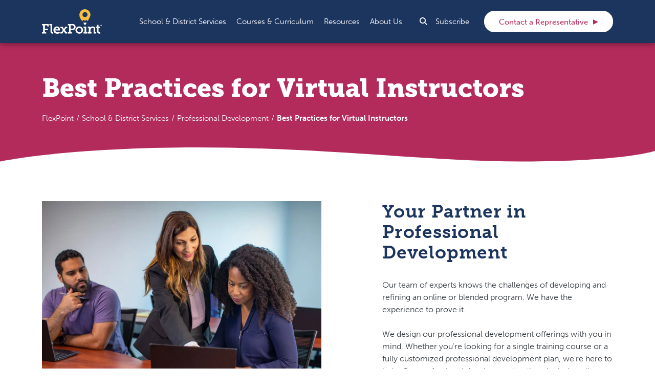

--- FILE ---
content_type: text/html; charset=utf-8
request_url: https://www.flexpointeducation.com/school-district-services/professional-development/best-practices-for-virtual-instructors
body_size: 5017
content:
 <!DOCTYPE html> <html lang="en" > <head> <meta charset="utf-8" /> <meta name="viewport" content="width=device-width, initial-scale=1">  <!-- Adobe Font --> <link rel="stylesheet" href="https://use.typekit.net/wns4dfd.css"> <!-- Bootstrap CSS --> <link href="https://cdn.jsdelivr.net/npm/bootstrap@5.2.2/dist/css/bootstrap.min.css" rel="stylesheet" integrity="sha384-Zenh87qX5JnK2Jl0vWa8Ck2rdkQ2Bzep5IDxbcnCeuOxjzrPF/et3URy9Bv1WTRi" crossorigin="anonymous"> <script async src="https://www.youtube.com/iframe_api"></script> <link media="all" rel="stylesheet"
              href="/ResourcePackages/Flexpoint/assets/dist/css/b2b-styles.min.css?v=639050574140000000"> <script src="https://code.jquery.com/jquery-3.6.3.min.js" integrity="sha256-pvPw+upLPUjgMXY0G+8O0xUf+/Im1MZjXxxgOcBQBXU=" crossorigin="anonymous"></script> <title>
	Best Practices for Virtual Instructors
</title> <meta property="og:title" content="Best Practices for Virtual Instructors" /><meta property="og:type" content="website" /><meta property="og:url" content="https://flexpointeducation.com/school-district-services/professional-development/best-practices-for-virtual-instructors" /><meta property="og:site_name" content="FlexPoint B2B" /><style type="text/css" media="all">.cards--two-column .card--video .card-body{width:100%}

@media (min-width: 992px) {
    .figure__modal-link {
        margin:0;
    }
}

.figure__modal-link:after{bottom:0}

/*.card-body .mb-0{display:none;}*/

.card-body ul {
    padding-left: 0;
}

.card--icon .card-body, .card--image .card-body, .cards--two-column .card--image .card-body {
    margin-top: 0;
}

.card figure {
    margin: 0;
}

.card .figure-img {
    margin:0;
}

.card--icon .card-body, .card--image .card-body, .cards--two-column .card--image .card-body{
  width:100%
}

.even-cards .img-fluid {
    max-width: 100%;
    height: 200px;
    object-fit: cover;
}

.card__tag li::before{display:none}</style><script type="text/javascript">
(function(w,d,s,l,i){w[l]=w[l]||[];w[l].push({'gtm.start':
new Date().getTime(),event:'gtm.js'});var f=d.getElementsByTagName(s)[0],
j=d.createElement(s),dl=l!='dataLayer'?'&l='+l:'';j.async=true;j.src=
'https://www.googletagmanager.com/gtm.js?id='+i+dl;f.parentNode.insertBefore(j,f);
})(window,document,'script','dataLayer','GTM-K53DNFN');
</script><link rel="canonical" href="https://flexpointeducation.com/school-district-services/professional-development/best-practices-for-virtual-instructors" /></head> <body>  <a href="#main" class="visually-hidden-focusable sr-skip-link">Skip to content</a> <header class="site-header sticky-top"> <nav class="site-header__navbar navbar navbar-expand-xl"> <div class="container"> <div class="site-header__mobile-wrapper"> 

<a class="site-header__brand navbar-brand" href="/"><img alt="logo" src="/images/flexpointb2blibraries/default-album/logo.svg?sfvrsn=1540482a_8" sf-size="10992" /></a> <button class="site-header__toggler navbar-toggler" type="button" data-bs-toggle="collapse" data-bs-target="#navbarSupportedContent" aria-controls="navbarSupportedContent" aria-expanded="false" aria-label="Toggle navigation"> <span class="navbar-toggler-icon"></span> <span class="navbar-toggler-icon__close"></span> </button> </div> <div class="site-header__collapse collapse navbar-collapse" id="navbarSupportedContent"> <div class="site-header__collapse__wrapper"> 


<ul class="site-header__main-nav navbar-nav ms-auto mb-2 mb-xl-0">
        <li class="nav-item dropdown active">
            <a class="nav-link dropdown-toggle" href="#" id='navbarDropdownMenuLink0-1' role="button" data-bs-toggle="dropdown" data-bs-auto-close="outside" aria-haspopup="true" aria-expanded="false">
                <span>School &amp; District Services</span>
            </a>
            <ul class="dropdown-menu" aria-labelledby='navbarDropdownMenuLink0-1'>
                            <li>
                <a class="dropdown-item " href="/school-district-services/why-flexpoint" target="_self">Why FlexPoint</a>
            </li>
            <li>
                <a class="dropdown-item " href="/school-district-services/what-we-offer" target="_self">What We Offer</a>
            </li>
            <li>
                <a class="dropdown-item " href="/school-district-services/licensing-options" target="_self">Licensing Options</a>
            </li>
            <li>
                <a class="dropdown-item " href="/school-district-services/what-to-expect" target="_self">What to Expect</a>
            </li>
            <li>
                <a class="dropdown-item " href="/school-district-services/customer-service-support" target="_self">Customer Service &amp; Support</a>
            </li>
            <li>
                <a class="dropdown-item active" href="/school-district-services/professional-development" target="_self">Professional Development</a>
            </li>

            </ul>
        </li>
        <li class="nav-item dropdown ">
            <a class="nav-link dropdown-toggle" href="#" id='navbarDropdownMenuLink1-1' role="button" data-bs-toggle="dropdown" data-bs-auto-close="outside" aria-haspopup="true" aria-expanded="false">
                <span>Courses &amp; Curriculum</span>
            </a>
            <ul class="dropdown-menu" aria-labelledby='navbarDropdownMenuLink1-1'>
                            <li>
                <a class="dropdown-item " href="/courses-curriculum/course-catalog" target="_self">Course Catalog</a>
            </li>
            <li>
                <a class="dropdown-item " href="/courses-curriculum/about-our-curriculum" target="_self">About Our Curriculum</a>
            </li>
            <li>
                <a class="dropdown-item " href="/courses-curriculum/career-technical-education" target="_self">Career and Technical Education</a>
            </li>
            <li>
                <a class="dropdown-item " href="/courses-curriculum/correlations-tool" target="_self">Correlations Tool</a>
            </li>

            </ul>
        </li>
        <li class="nav-item dropdown ">
            <a class="nav-link dropdown-toggle" href="#" id='navbarDropdownMenuLink2-1' role="button" data-bs-toggle="dropdown" data-bs-auto-close="outside" aria-haspopup="true" aria-expanded="false">
                <span>Resources</span>
            </a>
            <ul class="dropdown-menu" aria-labelledby='navbarDropdownMenuLink2-1'>
                            <li>
                <a class="dropdown-item " href="/resources/all-resources" target="_self">All Resources</a>
            </li>
            <li>
                <a class="dropdown-item " href="/resources/blog" target="_self">Blog</a>
            </li>
            <li>
                <a class="dropdown-item " href="/resources/guides-toolkits" target="_self">Guides</a>
            </li>
            <li>
                <a class="dropdown-item " href="/resources/case-studies" target="_self">School &amp; District Case Studies</a>
            </li>

            </ul>
        </li>
        <li class="nav-item dropdown ">
            <a class="nav-link dropdown-toggle" href="#" id='navbarDropdownMenuLink3-1' role="button" data-bs-toggle="dropdown" data-bs-auto-close="outside" aria-haspopup="true" aria-expanded="false">
                <span>About Us</span>
            </a>
            <ul class="dropdown-menu" aria-labelledby='navbarDropdownMenuLink3-1'>
                            <li>
                <a class="dropdown-item " href="/about-us/who-we-are" target="_self">Who We Are</a>
            </li>
            <li>
                <a class="dropdown-item " href="/about-us/leadership" target="_self">Leadership</a>
            </li>
            <li>
                <a class="dropdown-item " href="/about-us/newsroom" target="_self">Newsroom</a>
            </li>
            <li>
                <a class="dropdown-item " href="/about-us/careers" target="_self">Careers</a>
            </li>

            </ul>
        </li>

</ul>








 <ul class="site-header__utility-nav navbar-nav ms-xl-3 ms-xxl-4 mb-2 mb-xl-0"> <li class="nav-item order-3 order-xl-1 dropdown dropdown--search"> <a class="nav-link d-none d-xl-block" href="#searchDropdown" role="button" data-bs-toggle="dropdown" aria-expanded="false"><i class="fa-solid fa-search"></i><span class="visually-hidden">Search</span></a> <ul class="dropdown-menu" id="searchDropdown"> <li> 

    <script>
        window.__gcse || (window.__gcse = {});
        window.__gcse = {
            initializationCallback: myInitializationCallback,
            searchCallbacks: {
                web: {
                    ready: myResultsReadyCallback
                }
            }
        };

        function myInitializationCallback() {
            google.setOnLoadCallback(renderSearchElement);
        };

        function renderSearchElement() {
            var $sbox = $("#gcse-searchbox-only");
            var $sboxForm = $sbox.find("form");
            var $input = $sbox.find("input");
            var $sboxInputGroup = $("#search-box-input-group");
            var $btn = $("button.gsc-search-button.gsc-search-button-v2").eq(0); // because on the search-results page we have 2
            $btn.empty().css("font-size", "inherit");
            $btn.append(`<i class="fa-solid fa-search"></i><span class="visually-hidden">Submit search</span>`);
            $btn.appendTo($sboxInputGroup);

            // massage the search box input
            $input.addClass("form-control")
                .attr("placeholder", "Search")
                .removeClass("gsc-input")
                .removeAttr("style")
                .val((new URLSearchParams(location.search)).get("q"));
            $input.prependTo($sboxInputGroup);

            $sboxInputGroup.removeClass("d-none").prependTo($sboxForm);
            $sbox.find("table").remove();
            $sboxForm.addClass("form form--search").attr("role", "search");
        };

        function myResultsReadyCallback(gname, query, promoElts, resultElts, resultsDiv) {
            return renderGoogleSearchResults(gname, query, promoElts, resultElts, resultsDiv); // defined in GoogleSearchResults view
        }
    </script>
    <script async src="https://cse.google.com/cse.js?cx=56db99ed41cc447ea"></script>
    <div class="gcse-searchbox-only" id="gcse-searchbox-only"></div>
    <div class="input-group d-none" id="search-box-input-group">
    </div>
 </li> </ul> </li> <li class="nav-item order-1 order-xl-2"> 

<a href="/subscribe" class="nav-link btn-on-mobile">Subscribe</a> </li> <li class="nav-item order-2 order-xl-3"> 

<a href="/get-started" class="btn btn-secondary">Contact a Representative</a> </li> </ul> </div> </div> </div> </nav> </header> <main id="main" data-bs-spy="scroll" data-bs-target="#jumpLinkNavigation" data-bs-smooth-scroll="true" tabindex="0"> 


<div class="page-title-block">
    <div class="container">
        <h1 aria-label="Best Practices for Virtual Instructors">
            Best Practices for Virtual Instructors
        </h1>
        <nav aria-label="breadcrumb">
            <ol class="breadcrumb">
                            <li class="breadcrumb-item"><a href="/">FlexPoint</a></li>
                            <li class="breadcrumb-item"><a href="/school-district-services">School &amp; District Services</a></li>
                            <li class="breadcrumb-item"><a href="/school-district-services/professional-development">Professional Development</a></li>
                        <li class="breadcrumb-item" aria-current="page">Best Practices for Virtual Instructors</li>
                            </ol>
        </nav>
    </div>
    <div class="page-title-block__wave" aria-hidden="true">
        <img src="/ResourcePackages/Flexpoint/assets/dist/images/wave_white.svg" alt="">
    </div>
</div>
 
 



<section class="section bg-white hide-on-details section--50-50-text-image"
         
         >
    <div class="container">
        <div class="row columns columns--50-50  align-items-center">
            <div class="col-12 col-lg-6">
                

        <figure class="figure">
            <img src="https://www.flexpointeducation.com/images/flexpointb2blibraries/50-50s/pd-50-50-img-696x478.jpg?sfvrsn=a910482a_0" class="figure-img img-fluid" alt="Woman helping another woman use a computer while a man at another computer watches">
        </figure>

            </div>
            <div class="col-12 col-lg-5 offset-lg-1">
                
    <h2 class="">
Your Partner in Professional Development    </h2>



<p>Our team of experts knows the challenges of developing and refining an online or blended program. We have the experience to prove it.&nbsp;<br /><br />We design our professional development offerings with you in mind. Whether you're looking for a single training course or a fully customized professional development plan, we're here to help. Our professional development options include online courses, live webinars and face-to-face instruction for a well-rounded experience.<br /></p>
            </div>
        </div>
    </div>
</section>


    <section class="section bg-white">
        <div class="container">
            <h3>Best Practices for Virtual Instructors</h3>
            <div class="row columns columns--divider-top">
                    <div class="col-12 col-md-6 col-lg-3">
                        <div class="card card--box">
                            <a href="https://www.flexpointeducation.com/school-district-services/professional-development/best-practices-for-virtual-instructors/academic-integrity-in-the-virtual-classroom">
                                <div class="card-body">
                                    <h4>Academic Integrity in the Virtual Classroom</h4>
                                    <ul>
                                            <li>
                                                <span class="label">Time:</span> 1 Hour 
                                            </li>
                                                                                    <li>
                                                <span class="label">Format:</span>
                                                <ul>
                                                        <li>Face-to-Face</li>
                                                        <li>Live Webinar</li>
                                                        <li>On-Demand</li>
                                                </ul>
                                            </li>
                                    </ul>
                                </div>
                            </a>
                        </div>
                    </div>
                    <div class="col-12 col-md-6 col-lg-3">
                        <div class="card card--box">
                            <a href="https://www.flexpointeducation.com/school-district-services/professional-development/best-practices-for-virtual-instructors/differentiate-to-innovate">
                                <div class="card-body">
                                    <h4>Differentiate to Innovate</h4>
                                    <ul>
                                            <li>
                                                <span class="label">Time:</span> 1 Hour 
                                            </li>
                                                                                    <li>
                                                <span class="label">Format:</span>
                                                <ul>
                                                        <li>Face-to-Face</li>
                                                        <li>Live Webinar</li>
                                                        <li>On-Demand</li>
                                                </ul>
                                            </li>
                                    </ul>
                                </div>
                            </a>
                        </div>
                    </div>
                    <div class="col-12 col-md-6 col-lg-3">
                        <div class="card card--box">
                            <a href="https://www.flexpointeducation.com/school-district-services/professional-development/best-practices-for-virtual-instructors/discussion-based-assessment-essentials">
                                <div class="card-body">
                                    <h4>Discussion-Based Assessment Essentials</h4>
                                    <ul>
                                            <li>
                                                <span class="label">Time:</span> 1 Hour 
                                            </li>
                                                                                    <li>
                                                <span class="label">Format:</span>
                                                <ul>
                                                        <li>Face-to-Face</li>
                                                        <li>Live Webinar</li>
                                                </ul>
                                            </li>
                                    </ul>
                                </div>
                            </a>
                        </div>
                    </div>
                    <div class="col-12 col-md-6 col-lg-3">
                        <div class="card card--box">
                            <a href="https://www.flexpointeducation.com/school-district-services/professional-development/best-practices-for-virtual-instructors/dynamic-dbas">
                                <div class="card-body">
                                    <h4>Dynamic DBAs</h4>
                                    <ul>
                                            <li>
                                                <span class="label">Time:</span> 1 Hour 
                                            </li>
                                                                                    <li>
                                                <span class="label">Format:</span>
                                                <ul>
                                                        <li>Face-to-Face</li>
                                                        <li>Live Webinar</li>
                                                </ul>
                                            </li>
                                    </ul>
                                </div>
                            </a>
                        </div>
                    </div>
                    <div class="col-12 col-md-6 col-lg-3">
                        <div class="card card--box">
                            <a href="https://www.flexpointeducation.com/school-district-services/professional-development/best-practices-for-virtual-instructors/establishing-relationships-and-building-rapport">
                                <div class="card-body">
                                    <h4>Establishing Relationships in the Virtual Classroom</h4>
                                    <ul>
                                            <li>
                                                <span class="label">Time:</span> 1 Hour 
                                            </li>
                                                                                    <li>
                                                <span class="label">Format:</span>
                                                <ul>
                                                        <li>Face-to-Face</li>
                                                        <li>Live Webinar</li>
                                                </ul>
                                            </li>
                                    </ul>
                                </div>
                            </a>
                        </div>
                    </div>
                    <div class="col-12 col-md-6 col-lg-3">
                        <div class="card card--box">
                            <a href="https://www.flexpointeducation.com/school-district-services/professional-development/best-practices-for-virtual-instructors/family-engagement-in-the-virtual-classroom">
                                <div class="card-body">
                                    <h4>Family Engagement in the Virtual Classroom</h4>
                                    <ul>
                                            <li>
                                                <span class="label">Time:</span> 1 Hour 
                                            </li>
                                                                                    <li>
                                                <span class="label">Format:</span>
                                                <ul>
                                                        <li>Face-to-Face</li>
                                                        <li>Live Webinar</li>
                                                </ul>
                                            </li>
                                    </ul>
                                </div>
                            </a>
                        </div>
                    </div>
                    <div class="col-12 col-md-6 col-lg-3">
                        <div class="card card--box">
                            <a href="https://www.flexpointeducation.com/school-district-services/professional-development/best-practices-for-virtual-instructors/finishing-strong-keeping-students-motivated-at-the-end-of-the-year">
                                <div class="card-body">
                                    <h4>Finishing Strong: Keeping Students Motivated at the End of the Year</h4>
                                    <ul>
                                            <li>
                                                <span class="label">Time:</span> 1 Hour 
                                            </li>
                                                                                    <li>
                                                <span class="label">Format:</span>
                                                <ul>
                                                        <li>Face-to-Face</li>
                                                        <li>Live Webinar</li>
                                                </ul>
                                            </li>
                                    </ul>
                                </div>
                            </a>
                        </div>
                    </div>
                    <div class="col-12 col-md-6 col-lg-3">
                        <div class="card card--box">
                            <a href="https://www.flexpointeducation.com/school-district-services/professional-development/best-practices-for-virtual-instructors/flexpoint-course-tour-and-exploration-(secondary-grade-bands)">
                                <div class="card-body">
                                    <h4>FlexPoint Course Tour and Exploration</h4>
                                    <ul>
                                            <li>
                                                <span class="label">Time:</span> 1 Hour 
                                            </li>
                                                                                    <li>
                                                <span class="label">Format:</span>
                                                <ul>
                                                        <li>Face-to-Face</li>
                                                        <li>Live Webinar</li>
                                                </ul>
                                            </li>
                                    </ul>
                                </div>
                            </a>
                        </div>
                    </div>
                    <div class="col-12 col-md-6 col-lg-3">
                        <div class="card card--box">
                            <a href="https://www.flexpointeducation.com/school-district-services/professional-development/best-practices-for-virtual-instructors/fueling-growth-through-feedback">
                                <div class="card-body">
                                    <h4>Fueling Growth Through Feedback</h4>
                                    <ul>
                                            <li>
                                                <span class="label">Time:</span> 1 Hour 
                                            </li>
                                                                                    <li>
                                                <span class="label">Format:</span>
                                                <ul>
                                                        <li>Face-to-Face</li>
                                                        <li>Live Webinar</li>
                                                </ul>
                                            </li>
                                    </ul>
                                </div>
                            </a>
                        </div>
                    </div>
                    <div class="col-12 col-md-6 col-lg-3">
                        <div class="card card--box">
                            <a href="https://www.flexpointeducation.com/school-district-services/professional-development/best-practices-for-virtual-instructors/grading-efficiencies-and-best-practices">
                                <div class="card-body">
                                    <h4>Grading Efficiencies and Best Practices</h4>
                                    <ul>
                                            <li>
                                                <span class="label">Time:</span> 1 Hour 
                                            </li>
                                                                                    <li>
                                                <span class="label">Format:</span>
                                                <ul>
                                                        <li>Face-to-Face</li>
                                                        <li>Live Webinar</li>
                                                </ul>
                                            </li>
                                    </ul>
                                </div>
                            </a>
                        </div>
                    </div>
                    <div class="col-12 col-md-6 col-lg-3">
                        <div class="card card--box">
                            <a href="https://www.flexpointeducation.com/school-district-services/professional-development/best-practices-for-virtual-instructors/leveling-up-with-digital-badges">
                                <div class="card-body">
                                    <h4>Leveling Up with Digital Badges</h4>
                                    <ul>
                                            <li>
                                                <span class="label">Time:</span> 1 Hour 
                                            </li>
                                                                                    <li>
                                                <span class="label">Format:</span>
                                                <ul>
                                                        <li>Live Webinar</li>
                                                </ul>
                                            </li>
                                    </ul>
                                </div>
                            </a>
                        </div>
                    </div>
                    <div class="col-12 col-md-6 col-lg-3">
                        <div class="card card--box">
                            <a href="https://www.flexpointeducation.com/school-district-services/professional-development/best-practices-for-virtual-instructors/live-lessons-in-a-virtual-classroom">
                                <div class="card-body">
                                    <h4>Live Lessons in a Virtual Classroom</h4>
                                    <ul>
                                            <li>
                                                <span class="label">Time:</span> 1 Hour 
                                            </li>
                                                                                    <li>
                                                <span class="label">Format:</span>
                                                <ul>
                                                        <li>Face-to-Face</li>
                                                        <li>Live Webinar</li>
                                                </ul>
                                            </li>
                                    </ul>
                                </div>
                            </a>
                        </div>
                    </div>
                    <div class="col-12 col-md-6 col-lg-3">
                        <div class="card card--box">
                            <a href="https://www.flexpointeducation.com/school-district-services/professional-development/best-practices-for-virtual-instructors/promoting-student-success-through-progress-monitoring">
                                <div class="card-body">
                                    <h4>Promoting Student Success Through Progress Monitoring</h4>
                                    <ul>
                                            <li>
                                                <span class="label">Time:</span> 1 Hour 
                                            </li>
                                                                                    <li>
                                                <span class="label">Format:</span>
                                                <ul>
                                                        <li>Face-to-Face</li>
                                                        <li>Live Webinar</li>
                                                        <li>On-Demand</li>
                                                </ul>
                                            </li>
                                    </ul>
                                </div>
                            </a>
                        </div>
                    </div>
                    <div class="col-12 col-md-6 col-lg-3">
                        <div class="card card--box">
                            <a href="https://www.flexpointeducation.com/school-district-services/professional-development/best-practices-for-virtual-instructors/setting-the-tone-for-student-success">
                                <div class="card-body">
                                    <h4>Setting the Tone for Student Success</h4>
                                    <ul>
                                            <li>
                                                <span class="label">Time:</span> 1 Hour 
                                            </li>
                                                                                    <li>
                                                <span class="label">Format:</span>
                                                <ul>
                                                        <li>Face-to-Face</li>
                                                        <li>Live Webinar</li>
                                                        <li>On-Demand</li>
                                                </ul>
                                            </li>
                                    </ul>
                                </div>
                            </a>
                        </div>
                    </div>
                    <div class="col-12 col-md-6 col-lg-3">
                        <div class="card card--box">
                            <a href="https://www.flexpointeducation.com/school-district-services/professional-development/best-practices-for-virtual-instructors/teaching-unique-learners-accommodations-in-the-online-setting">
                                <div class="card-body">
                                    <h4>Supporting Unique Learners</h4>
                                    <ul>
                                            <li>
                                                <span class="label">Time:</span> 1 Hour 
                                            </li>
                                                                                    <li>
                                                <span class="label">Format:</span>
                                                <ul>
                                                        <li>Face-to-Face</li>
                                                        <li>Live Webinar</li>
                                                </ul>
                                            </li>
                                    </ul>
                                </div>
                            </a>
                        </div>
                    </div>
                    <div class="col-12 col-md-6 col-lg-3">
                        <div class="card card--box">
                            <a href="https://www.flexpointeducation.com/school-district-services/professional-development/best-practices-for-virtual-instructors/translating-teaching-strategies-from-classroom-to-online">
                                <div class="card-body">
                                    <h4>Translating Teaching Strategies From Classroom to Online</h4>
                                    <ul>
                                            <li>
                                                <span class="label">Time:</span> 1 Hour 
                                            </li>
                                                                                    <li>
                                                <span class="label">Format:</span>
                                                <ul>
                                                        <li>Face-to-Face</li>
                                                        <li>Live Webinar</li>
                                                </ul>
                                            </li>
                                    </ul>
                                </div>
                            </a>
                        </div>
                    </div>
                    <div class="col-12 col-md-6 col-lg-3">
                        <div class="card card--box">
                            <a href="https://www.flexpointeducation.com/school-district-services/professional-development/best-practices-for-virtual-instructors/virtual-teaching-essentials-for-today&#39;s-educators">
                                <div class="card-body">
                                    <h4>Virtual Teaching Essentials for Today&#39;s Educators</h4>
                                    <ul>
                                            <li>
                                                <span class="label">Time:</span> 6 Hours 
                                            </li>
                                                                                    <li>
                                                <span class="label">Format:</span>
                                                <ul>
                                                        <li>Online Course</li>
                                                </ul>
                                            </li>
                                    </ul>
                                </div>
                            </a>
                        </div>
                    </div>
                    <div class="col-12 col-md-6 col-lg-3">
                        <div class="card card--box">
                            <a href="https://www.flexpointeducation.com/school-district-services/professional-development/best-practices-for-virtual-instructors/working-smarter-not-harder">
                                <div class="card-body">
                                    <h4>Working Smarter Not Harder</h4>
                                    <ul>
                                            <li>
                                                <span class="label">Time:</span> 1 Hour 
                                            </li>
                                                                                    <li>
                                                <span class="label">Format:</span>
                                                <ul>
                                                        <li>Face-to-Face</li>
                                                        <li>Live Webinar</li>
                                                </ul>
                                            </li>
                                    </ul>
                                </div>
                            </a>
                        </div>
                    </div>
            </div>
        </div>
    </section>
 </main> <footer class="site-footer"> <section class="section section--blue-wave"> <div class="section__wave" aria-hidden="true"> <img src="/ResourcePackages/Flexpoint/assets/dist/images/wave_blue.svg" alt=""> </div> <div class="container"> 
<div class="row columns columns--divider" data-sf-element="Row">
    <div id="FooterWave_T9C3089CD004_Col00" class="sf_colsIn col-12 col-md-6" data-sf-element="Column 1" data-placeholder-label="Column 1">
<h2>Get started with online education today.</h2><a href="/get-started" class="btn btn-primary">Contact Us</a>
    </div>
    <div id="FooterWave_T9C3089CD004_Col01" class="sf_colsIn col-12 col-md-4 offset-md-2" data-sf-element="Column 2" data-placeholder-label="Column 2">
<h2>Still want to know more?</h2><a href="/subscribe" class="btn btn-primary">Subscribe Now</a>
    </div>
</div>
 </div> </section> <div class="bg-light-2 pt-5"> <div class="container"> <div class="row columns py-5 py-lg-7"> <div class="col-12 col-lg-4"> 


                        <figure class="figure figure--logo ">
                            <img src="/ResourcePackages/Flexpoint/assets/dist/images/logo-color.svg" class="figure-img img-fluid " alt="FlexPoint" data-sf-ec-immutable="">
                        </figure>
<p>Customizable PreK-12 online education courses and programs for every student.</p><ul class="social-icons list-inline d-none d-lg-block"><li class="list-inline-item"><a href="https://www.linkedin.com/company/flexpoint-education" data-sf-ec-immutable="" data-sf-marked="" target="_blank"><em class="fa-brands fa-linkedin-in"></em><span class="visually-hidden">LinkedIn</span></a></li><li class="list-inline-item"><a href="https://www.youtube.com/channel/UCbFBzNNKdebXRyiGzZ5-vpA" data-sf-ec-immutable="" data-sf-marked=""><em class="fa-brands fa-youtube"></em><span class="visually-hidden">YouTube</span></a></li></ul> </div> <div class="col-6 col-lg-2"> 
    <h2 class="heading--small-accent">About Us</h2>
    <ul class="list-unstyled">
            <li>
                <a href="/about-us/who-we-are">Who We Are</a>
            </li>
            <li>
                <a href="/about-us/leadership">Leadership</a>
            </li>
            <li>
                <a href="/about-us/newsroom">Newsroom</a>
            </li>
            <li>
                <a href="/about-us/careers">Careers</a>
            </li>
    </ul>

 </div> <div class="col-6 col-lg-2"> 

<h2 class="heading--small-accent">More

</h2><ul class="list-unstyled"><li><a href="/get-started">Contact Us</a>
 </li><li><a href="/accessibility">Web Accessibility</a>
 </li><li><a href="/technical-requirements">Technical Requirements</a>
 </li></ul> </div> <div class="col-12 d-lg-none"> <ul class="social-icons list-inline" id="social-mobile"> </ul> </div> <div class="col-12 col-lg-3 offset-lg-1"> 

<p class="small">&copy;2026 FlexPoint<sup>&reg;</sup>. All Rights Reserved.</p><p class="small">FlexPoint<sup>&reg;</sup> is a registered trademark of Florida Virtual School.</p><p class="small">When you visit or interact with our sites, services or tools, we or our authorized service providers may use cookies for storing information to help provide you with a better, faster and safer experience and for marketing purposes.</p><p class="pt-3"><a href="/privacy-policy">Privacy Policy</a></p> </div> </div> </div> </div> <div class=" bg-primary text-white py-4"> <div class="container d-flex justify-content-center align-items-start align-items-md-center flex-column flex-md-row flex-wrap flex-md-nowrap"> 

<p class="me-md-4 mb-md-0">Stay in the know! Sign up to receive our latest updates and information about FlexPoint  via email.</p><a class="btn btn-primary btn--no-wrap" href="/subscribe">Sign Up</a> </div> </div> </footer>     <script src="https://cdn.jsdelivr.net/npm/bootstrap@5.2.2/dist/js/bootstrap.bundle.min.js" integrity="sha384-OERcA2EqjJCMA+/3y+gxIOqMEjwtxJY7qPCqsdltbNJuaOe923+mo//f6V8Qbsw3" crossorigin="anonymous"></script> <script src="/ResourcePackages/Flexpoint/assets/dist/js/bundle.js?v=639050574140000000"></script> <script src="/ResourcePackages/Flexpoint/assets/dist/js/custom.js?v=639050574140000000"></script> 


 </body> </html>


--- FILE ---
content_type: text/html;charset=UTF-8
request_url: https://ciqtracking.com/p/v/1/689643b99949f4732ee9ed3c/format/iframe?
body_size: 363
content:
<html>
	<head>
	</head>
	<body>
					<iframe src="https://10868629.fls.doubleclick.net/activityi;src=10868629;type=invmedia;cat=flvsf003;dc_lat=;dc_rdid=;tag_for_child_directed_treatment=;tfua=;npa=;gdpr=${GDPR};gdpr_consent=${GDPR_CONSENT_755};ord=1?" width="1" height="1" frameborder="0" style="display:none"></iframe>
	</body>
</html>

--- FILE ---
content_type: text/css
request_url: https://www.flexpointeducation.com/ResourcePackages/Flexpoint/assets/dist/css/b2b-styles.min.css?v=639050574140000000
body_size: 49784
content:
@charset "UTF-8";.splide__container{-webkit-box-sizing:border-box;box-sizing:border-box;position:relative}.splide__list{-webkit-backface-visibility:hidden;backface-visibility:hidden;display:-ms-flexbox;display:-webkit-box;display:flex;height:100%;margin:0!important;padding:0!important}.splide.is-initialized:not(.is-active) .splide__list{display:block}.splide__pagination{-ms-flex-align:center;-webkit-box-align:center;-ms-flex-pack:center;-webkit-box-pack:center;align-items:center;display:-ms-flexbox;display:-webkit-box;display:flex;-ms-flex-wrap:wrap;flex-wrap:wrap;justify-content:center;margin:0;pointer-events:none}.splide__pagination li{display:inline-block;line-height:1;list-style-type:none;margin:0;pointer-events:auto}.splide:not(.is-overflow) .splide__pagination{display:none}.splide__progress__bar{width:0}.splide{position:relative;visibility:hidden}.splide.is-initialized,.splide.is-rendered{visibility:visible}.splide__slide{-ms-flex-negative:0;-webkit-backface-visibility:hidden;backface-visibility:hidden;-webkit-box-sizing:border-box;box-sizing:border-box;flex-shrink:0;list-style-type:none!important;margin:0;position:relative}.splide__slide img{vertical-align:bottom}.splide__spinner{-webkit-animation:splide-loading 1s linear infinite;animation:splide-loading 1s linear infinite;border:2px solid #999;border-left-color:transparent;border-radius:50%;bottom:0;contain:strict;display:inline-block;height:20px;left:0;margin:auto;position:absolute;right:0;top:0;width:20px}.splide__sr{clip:rect(0 0 0 0);border:0;height:1px;margin:-1px;overflow:hidden;padding:0;position:absolute;width:1px}.splide__toggle.is-active .splide__toggle__play,.splide__toggle__pause{display:none}.splide__toggle.is-active .splide__toggle__pause{display:inline}.splide__track{overflow:hidden;position:relative;z-index:0}@-webkit-keyframes splide-loading{0%{-webkit-transform:rotate(0);transform:rotate(0)}to{-webkit-transform:rotate(1turn);transform:rotate(1turn)}}@keyframes splide-loading{0%{-webkit-transform:rotate(0);transform:rotate(0)}to{-webkit-transform:rotate(1turn);transform:rotate(1turn)}}.splide__track--draggable{-webkit-touch-callout:none;-webkit-user-select:none;-ms-user-select:none;-moz-user-select:none;user-select:none}.splide__track--fade>.splide__list>.splide__slide{margin:0!important;opacity:0;z-index:0}.splide__track--fade>.splide__list>.splide__slide.is-active{opacity:1;z-index:1}.splide--rtl{direction:rtl}.splide__track--ttb>.splide__list{display:block}.splide__arrow{-ms-flex-align:center;-webkit-box-align:center;-ms-flex-pack:center;-webkit-box-pack:center;align-items:center;background:#ccc;border:0;border-radius:50%;cursor:pointer;display:-ms-flexbox;display:-webkit-box;display:flex;height:2em;justify-content:center;opacity:.7;padding:0;position:absolute;top:50%;-webkit-transform:translateY(-50%);transform:translateY(-50%);width:2em;z-index:1}.splide__arrow svg{fill:#000;height:1.2em;width:1.2em}.splide__arrow:hover:not(:disabled){opacity:.9}.splide__arrow:disabled{opacity:.3}.splide__arrow:focus-visible{outline:3px solid #0bf;outline-offset:3px}.splide__arrow--prev{left:1em}.splide__arrow--prev svg{-webkit-transform:scaleX(-1);transform:scaleX(-1)}.splide__arrow--next{right:1em}.splide.is-focus-in .splide__arrow:focus{outline:3px solid #0bf;outline-offset:3px}.splide__pagination{bottom:.5em;left:0;padding:0 1em;position:absolute;right:0;z-index:1}.splide__pagination__page{background:#ccc;border:0;border-radius:50%;display:inline-block;height:8px;margin:3px;opacity:.7;padding:0;position:relative;-webkit-transition:-webkit-transform .2s linear;transition:-webkit-transform .2s linear;transition:transform .2s linear;transition:transform .2s linear,-webkit-transform .2s linear;width:8px}.splide__pagination__page.is-active{background:#fff;-webkit-transform:scale(1.4);transform:scale(1.4);z-index:1}.splide__pagination__page:hover{cursor:pointer;opacity:.9}.splide__pagination__page:focus-visible{outline:3px solid #0bf;outline-offset:3px}.splide.is-focus-in .splide__pagination__page:focus{outline:3px solid #0bf;outline-offset:3px}.splide__progress__bar{background:#ccc;height:3px}.splide__slide{-webkit-tap-highlight-color:rgba(0,0,0,0)}.splide__slide:focus{outline:0}@supports (outline-offset:-3px){.splide__slide:focus-visible{outline:3px solid #0bf;outline-offset:-3px}}@media screen and (-ms-high-contrast:none){.splide__slide:focus-visible{border:3px solid #0bf}}@supports (outline-offset:-3px){.splide.is-focus-in .splide__slide:focus{outline:3px solid #0bf;outline-offset:-3px}}@media screen and (-ms-high-contrast:none){.splide.is-focus-in .splide__slide:focus{border:3px solid #0bf}.splide.is-focus-in .splide__track>.splide__list>.splide__slide:focus{border-color:#0bf}}.splide__toggle{cursor:pointer}.splide__toggle:focus-visible{outline:3px solid #0bf;outline-offset:3px}.splide.is-focus-in .splide__toggle:focus{outline:3px solid #0bf;outline-offset:3px}.splide__track--nav>.splide__list>.splide__slide{border:3px solid transparent;cursor:pointer}.splide__track--nav>.splide__list>.splide__slide.is-active{border:3px solid #000}.splide__arrows--rtl .splide__arrow--prev{left:auto;right:1em}.splide__arrows--rtl .splide__arrow--prev svg{-webkit-transform:scaleX(1);transform:scaleX(1)}.splide__arrows--rtl .splide__arrow--next{left:1em;right:auto}.splide__arrows--rtl .splide__arrow--next svg{-webkit-transform:scaleX(-1);transform:scaleX(-1)}.splide__arrows--ttb .splide__arrow{left:50%;-webkit-transform:translate(-50%);transform:translate(-50%)}.splide__arrows--ttb .splide__arrow--prev{top:1em}.splide__arrows--ttb .splide__arrow--prev svg{-webkit-transform:rotate(-90deg);transform:rotate(-90deg)}.splide__arrows--ttb .splide__arrow--next{bottom:1em;top:auto}.splide__arrows--ttb .splide__arrow--next svg{-webkit-transform:rotate(90deg);transform:rotate(90deg)}.splide__pagination--ttb{-webkit-box-orient:vertical;-webkit-box-direction:normal;bottom:0;display:-ms-flexbox;display:-webkit-box;display:flex;-ms-flex-direction:column;flex-direction:column;left:auto;padding:1em 0;right:.5em;top:0} /*!
 * Font Awesome Free 6.2.0 by @fontawesome - https://fontawesome.com
 * License - https://fontawesome.com/license/free (Icons: CC BY 4.0, Fonts: SIL OFL 1.1, Code: MIT License)
 * Copyright 2022 Fonticons, Inc.
 */.fa{font-family:var(--fa-style-family,"Font Awesome 6 Free");font-weight:var(--fa-style,900)}.fa,.fa-brands,.fa-classic,.fa-regular,.fa-sharp,.fa-solid,.fab,.far,.fas{-moz-osx-font-smoothing:grayscale;-webkit-font-smoothing:antialiased;display:var(--fa-display,inline-block);font-style:normal;font-variant:normal;line-height:1;text-rendering:auto}.fa-classic,.fa-regular,.fa-solid,.far,.fas{font-family:Font Awesome\ 6 Free}.fa-brands,.fab{font-family:Font Awesome\ 6 Brands}.fa-1x{font-size:1em}.fa-2x{font-size:2em}.fa-3x{font-size:3em}.fa-4x{font-size:4em}.fa-5x{font-size:5em}.fa-6x{font-size:6em}.fa-7x{font-size:7em}.fa-8x{font-size:8em}.fa-9x{font-size:9em}.fa-10x{font-size:10em}.fa-2xs{font-size:.625em;line-height:.1em;vertical-align:.225em}.fa-xs{font-size:.75em;line-height:.08333em;vertical-align:.125em}.fa-sm{font-size:.875em;line-height:.07143em;vertical-align:.05357em}.fa-lg{font-size:1.25em;line-height:.05em;vertical-align:-.075em}.fa-xl{font-size:1.5em;line-height:.04167em;vertical-align:-.125em}.fa-2xl{font-size:2em;line-height:.03125em;vertical-align:-.1875em}.fa-fw{text-align:center;width:1.25em}.fa-ul{list-style-type:none;margin-left:var(--fa-li-margin,2.5em);padding-left:0}.fa-ul>li{position:relative}.fa-li{left:calc(var(--fa-li-width, 2em)*-1);line-height:inherit;position:absolute;text-align:center;width:var(--fa-li-width,2em)}.fa-border{border-color:var(--fa-border-color,#eee);border-radius:var(--fa-border-radius,.1em);border-style:var(--fa-border-style,solid);border-width:var(--fa-border-width,.08em);padding:var(--fa-border-padding,.2em .25em .15em)}.fa-pull-left{float:left;margin-right:var(--fa-pull-margin,.3em)}.fa-pull-right{float:right;margin-left:var(--fa-pull-margin,.3em)}.fa-beat{-webkit-animation-delay:var(--fa-animation-delay,0s);animation-delay:var(--fa-animation-delay,0s);-webkit-animation-direction:var(--fa-animation-direction,normal);animation-direction:var(--fa-animation-direction,normal);-webkit-animation-duration:var(--fa-animation-duration,1s);animation-duration:var(--fa-animation-duration,1s);-webkit-animation-iteration-count:var(--fa-animation-iteration-count,infinite);animation-iteration-count:var(--fa-animation-iteration-count,infinite);-webkit-animation-name:fa-beat;animation-name:fa-beat;-webkit-animation-timing-function:var(--fa-animation-timing,ease-in-out);animation-timing-function:var(--fa-animation-timing,ease-in-out)}.fa-bounce{-webkit-animation-delay:var(--fa-animation-delay,0s);animation-delay:var(--fa-animation-delay,0s);-webkit-animation-direction:var(--fa-animation-direction,normal);animation-direction:var(--fa-animation-direction,normal);-webkit-animation-duration:var(--fa-animation-duration,1s);animation-duration:var(--fa-animation-duration,1s);-webkit-animation-iteration-count:var(--fa-animation-iteration-count,infinite);animation-iteration-count:var(--fa-animation-iteration-count,infinite);-webkit-animation-name:fa-bounce;animation-name:fa-bounce;-webkit-animation-timing-function:var(--fa-animation-timing,cubic-bezier(.28,.84,.42,1));animation-timing-function:var(--fa-animation-timing,cubic-bezier(.28,.84,.42,1))}.fa-fade{-webkit-animation-iteration-count:var(--fa-animation-iteration-count,infinite);animation-iteration-count:var(--fa-animation-iteration-count,infinite);-webkit-animation-name:fa-fade;animation-name:fa-fade;-webkit-animation-timing-function:var(--fa-animation-timing,cubic-bezier(.4,0,.6,1));animation-timing-function:var(--fa-animation-timing,cubic-bezier(.4,0,.6,1))}.fa-beat-fade,.fa-fade{-webkit-animation-delay:var(--fa-animation-delay,0s);animation-delay:var(--fa-animation-delay,0s);-webkit-animation-direction:var(--fa-animation-direction,normal);animation-direction:var(--fa-animation-direction,normal);-webkit-animation-duration:var(--fa-animation-duration,1s);animation-duration:var(--fa-animation-duration,1s)}.fa-beat-fade{-webkit-animation-iteration-count:var(--fa-animation-iteration-count,infinite);animation-iteration-count:var(--fa-animation-iteration-count,infinite);-webkit-animation-name:fa-beat-fade;animation-name:fa-beat-fade;-webkit-animation-timing-function:var(--fa-animation-timing,cubic-bezier(.4,0,.6,1));animation-timing-function:var(--fa-animation-timing,cubic-bezier(.4,0,.6,1))}.fa-flip{-webkit-animation-delay:var(--fa-animation-delay,0s);animation-delay:var(--fa-animation-delay,0s);-webkit-animation-direction:var(--fa-animation-direction,normal);animation-direction:var(--fa-animation-direction,normal);-webkit-animation-duration:var(--fa-animation-duration,1s);animation-duration:var(--fa-animation-duration,1s);-webkit-animation-iteration-count:var(--fa-animation-iteration-count,infinite);animation-iteration-count:var(--fa-animation-iteration-count,infinite);-webkit-animation-name:fa-flip;animation-name:fa-flip;-webkit-animation-timing-function:var(--fa-animation-timing,ease-in-out);animation-timing-function:var(--fa-animation-timing,ease-in-out)}.fa-shake{-webkit-animation-duration:var(--fa-animation-duration,1s);animation-duration:var(--fa-animation-duration,1s);-webkit-animation-iteration-count:var(--fa-animation-iteration-count,infinite);animation-iteration-count:var(--fa-animation-iteration-count,infinite);-webkit-animation-name:fa-shake;animation-name:fa-shake;-webkit-animation-timing-function:var(--fa-animation-timing,linear);animation-timing-function:var(--fa-animation-timing,linear)}.fa-shake,.fa-spin{-webkit-animation-delay:var(--fa-animation-delay,0s);animation-delay:var(--fa-animation-delay,0s);-webkit-animation-direction:var(--fa-animation-direction,normal);animation-direction:var(--fa-animation-direction,normal)}.fa-spin{-webkit-animation-duration:var(--fa-animation-duration,2s);animation-duration:var(--fa-animation-duration,2s);-webkit-animation-iteration-count:var(--fa-animation-iteration-count,infinite);animation-iteration-count:var(--fa-animation-iteration-count,infinite);-webkit-animation-name:fa-spin;animation-name:fa-spin;-webkit-animation-timing-function:var(--fa-animation-timing,linear);animation-timing-function:var(--fa-animation-timing,linear)}.fa-spin-reverse{--fa-animation-direction:reverse}.fa-pulse,.fa-spin-pulse{-webkit-animation-direction:var(--fa-animation-direction,normal);animation-direction:var(--fa-animation-direction,normal);-webkit-animation-duration:var(--fa-animation-duration,1s);animation-duration:var(--fa-animation-duration,1s);-webkit-animation-iteration-count:var(--fa-animation-iteration-count,infinite);animation-iteration-count:var(--fa-animation-iteration-count,infinite);-webkit-animation-name:fa-spin;animation-name:fa-spin;-webkit-animation-timing-function:var(--fa-animation-timing,steps(8));animation-timing-function:var(--fa-animation-timing,steps(8))}@media (prefers-reduced-motion:reduce){.fa-beat,.fa-beat-fade,.fa-bounce,.fa-fade,.fa-flip,.fa-pulse,.fa-shake,.fa-spin,.fa-spin-pulse{-webkit-animation-delay:-1ms;animation-delay:-1ms;-webkit-animation-duration:1ms;animation-duration:1ms;-webkit-animation-iteration-count:1;animation-iteration-count:1;-webkit-transition-delay:0s;transition-delay:0s;-webkit-transition-duration:0s;transition-duration:0s}}@-webkit-keyframes fa-beat{0%,90%{-webkit-transform:scale(1);transform:scale(1)}45%{-webkit-transform:scale(var(--fa-beat-scale,1.25));transform:scale(var(--fa-beat-scale,1.25))}}@keyframes fa-beat{0%,90%{-webkit-transform:scale(1);transform:scale(1)}45%{-webkit-transform:scale(var(--fa-beat-scale,1.25));transform:scale(var(--fa-beat-scale,1.25))}}@-webkit-keyframes fa-bounce{0%{-webkit-transform:scale(1) translateY(0);transform:scale(1) translateY(0)}10%{-webkit-transform:scale(var(--fa-bounce-start-scale-x,1.1),var(--fa-bounce-start-scale-y,.9)) translateY(0);transform:scale(var(--fa-bounce-start-scale-x,1.1),var(--fa-bounce-start-scale-y,.9)) translateY(0)}30%{-webkit-transform:scale(var(--fa-bounce-jump-scale-x,.9),var(--fa-bounce-jump-scale-y,1.1)) translateY(var(--fa-bounce-height,-.5em));transform:scale(var(--fa-bounce-jump-scale-x,.9),var(--fa-bounce-jump-scale-y,1.1)) translateY(var(--fa-bounce-height,-.5em))}50%{-webkit-transform:scale(var(--fa-bounce-land-scale-x,1.05),var(--fa-bounce-land-scale-y,.95)) translateY(0);transform:scale(var(--fa-bounce-land-scale-x,1.05),var(--fa-bounce-land-scale-y,.95)) translateY(0)}57%{-webkit-transform:scale(1) translateY(var(--fa-bounce-rebound,-.125em));transform:scale(1) translateY(var(--fa-bounce-rebound,-.125em))}64%{-webkit-transform:scale(1) translateY(0);transform:scale(1) translateY(0)}to{-webkit-transform:scale(1) translateY(0);transform:scale(1) translateY(0)}}@keyframes fa-bounce{0%{-webkit-transform:scale(1) translateY(0);transform:scale(1) translateY(0)}10%{-webkit-transform:scale(var(--fa-bounce-start-scale-x,1.1),var(--fa-bounce-start-scale-y,.9)) translateY(0);transform:scale(var(--fa-bounce-start-scale-x,1.1),var(--fa-bounce-start-scale-y,.9)) translateY(0)}30%{-webkit-transform:scale(var(--fa-bounce-jump-scale-x,.9),var(--fa-bounce-jump-scale-y,1.1)) translateY(var(--fa-bounce-height,-.5em));transform:scale(var(--fa-bounce-jump-scale-x,.9),var(--fa-bounce-jump-scale-y,1.1)) translateY(var(--fa-bounce-height,-.5em))}50%{-webkit-transform:scale(var(--fa-bounce-land-scale-x,1.05),var(--fa-bounce-land-scale-y,.95)) translateY(0);transform:scale(var(--fa-bounce-land-scale-x,1.05),var(--fa-bounce-land-scale-y,.95)) translateY(0)}57%{-webkit-transform:scale(1) translateY(var(--fa-bounce-rebound,-.125em));transform:scale(1) translateY(var(--fa-bounce-rebound,-.125em))}64%{-webkit-transform:scale(1) translateY(0);transform:scale(1) translateY(0)}to{-webkit-transform:scale(1) translateY(0);transform:scale(1) translateY(0)}}@-webkit-keyframes fa-fade{50%{opacity:var(--fa-fade-opacity,.4)}}@keyframes fa-fade{50%{opacity:var(--fa-fade-opacity,.4)}}@-webkit-keyframes fa-beat-fade{0%,to{opacity:var(--fa-beat-fade-opacity,.4);-webkit-transform:scale(1);transform:scale(1)}50%{opacity:1;-webkit-transform:scale(var(--fa-beat-fade-scale,1.125));transform:scale(var(--fa-beat-fade-scale,1.125))}}@keyframes fa-beat-fade{0%,to{opacity:var(--fa-beat-fade-opacity,.4);-webkit-transform:scale(1);transform:scale(1)}50%{opacity:1;-webkit-transform:scale(var(--fa-beat-fade-scale,1.125));transform:scale(var(--fa-beat-fade-scale,1.125))}}@-webkit-keyframes fa-flip{50%{-webkit-transform:rotate3d(var(--fa-flip-x,0),var(--fa-flip-y,1),var(--fa-flip-z,0),var(--fa-flip-angle,-180deg));transform:rotate3d(var(--fa-flip-x,0),var(--fa-flip-y,1),var(--fa-flip-z,0),var(--fa-flip-angle,-180deg))}}@keyframes fa-flip{50%{-webkit-transform:rotate3d(var(--fa-flip-x,0),var(--fa-flip-y,1),var(--fa-flip-z,0),var(--fa-flip-angle,-180deg));transform:rotate3d(var(--fa-flip-x,0),var(--fa-flip-y,1),var(--fa-flip-z,0),var(--fa-flip-angle,-180deg))}}@-webkit-keyframes fa-shake{0%{-webkit-transform:rotate(-15deg);transform:rotate(-15deg)}4%{-webkit-transform:rotate(15deg);transform:rotate(15deg)}24%,8%{-webkit-transform:rotate(-18deg);transform:rotate(-18deg)}12%,28%{-webkit-transform:rotate(18deg);transform:rotate(18deg)}16%{-webkit-transform:rotate(-22deg);transform:rotate(-22deg)}20%{-webkit-transform:rotate(22deg);transform:rotate(22deg)}32%{-webkit-transform:rotate(-12deg);transform:rotate(-12deg)}36%{-webkit-transform:rotate(12deg);transform:rotate(12deg)}40%,to{-webkit-transform:rotate(0deg);transform:rotate(0deg)}}@keyframes fa-shake{0%{-webkit-transform:rotate(-15deg);transform:rotate(-15deg)}4%{-webkit-transform:rotate(15deg);transform:rotate(15deg)}24%,8%{-webkit-transform:rotate(-18deg);transform:rotate(-18deg)}12%,28%{-webkit-transform:rotate(18deg);transform:rotate(18deg)}16%{-webkit-transform:rotate(-22deg);transform:rotate(-22deg)}20%{-webkit-transform:rotate(22deg);transform:rotate(22deg)}32%{-webkit-transform:rotate(-12deg);transform:rotate(-12deg)}36%{-webkit-transform:rotate(12deg);transform:rotate(12deg)}40%,to{-webkit-transform:rotate(0deg);transform:rotate(0deg)}}@-webkit-keyframes fa-spin{0%{-webkit-transform:rotate(0deg);transform:rotate(0deg)}to{-webkit-transform:rotate(1turn);transform:rotate(1turn)}}@keyframes fa-spin{0%{-webkit-transform:rotate(0deg);transform:rotate(0deg)}to{-webkit-transform:rotate(1turn);transform:rotate(1turn)}}.fa-rotate-90{-webkit-transform:rotate(90deg);transform:rotate(90deg)}.fa-rotate-180{-webkit-transform:rotate(180deg);transform:rotate(180deg)}.fa-rotate-270{-webkit-transform:rotate(270deg);transform:rotate(270deg)}.fa-flip-horizontal{-webkit-transform:scaleX(-1);transform:scaleX(-1)}.fa-flip-vertical{-webkit-transform:scaleY(-1);transform:scaleY(-1)}.fa-flip-both,.fa-flip-horizontal.fa-flip-vertical{-webkit-transform:scale(-1);transform:scale(-1)}.fa-rotate-by{-webkit-transform:rotate(var(--fa-rotate-angle,none));transform:rotate(var(--fa-rotate-angle,none))}.fa-stack{display:inline-block;height:2em;line-height:2em;position:relative;vertical-align:middle;width:2.5em}.fa-stack-1x,.fa-stack-2x{left:0;position:absolute;text-align:center;width:100%;z-index:var(--fa-stack-z-index,auto)}.fa-stack-1x{line-height:inherit}.fa-stack-2x{font-size:2em}.fa-inverse{color:var(--fa-inverse,#fff)}.fa-0:before{content:"0"}.fa-1:before{content:"1"}.fa-2:before{content:"2"}.fa-3:before{content:"3"}.fa-4:before{content:"4"}.fa-5:before{content:"5"}.fa-6:before{content:"6"}.fa-7:before{content:"7"}.fa-8:before{content:"8"}.fa-9:before{content:"9"}.fa-fill-drip:before{content:"\f576"}.fa-arrows-to-circle:before{content:"\e4bd"}.fa-chevron-circle-right:before,.fa-circle-chevron-right:before{content:"\f138"}.fa-at:before{content:"@"}.fa-trash-alt:before,.fa-trash-can:before{content:"\f2ed"}.fa-text-height:before{content:"\f034"}.fa-user-times:before,.fa-user-xmark:before{content:"\f235"}.fa-stethoscope:before{content:"\f0f1"}.fa-comment-alt:before,.fa-message:before{content:"\f27a"}.fa-info:before{content:"\f129"}.fa-compress-alt:before,.fa-down-left-and-up-right-to-center:before{content:"\f422"}.fa-explosion:before{content:"\e4e9"}.fa-file-alt:before,.fa-file-lines:before,.fa-file-text:before{content:"\f15c"}.fa-wave-square:before{content:"\f83e"}.fa-ring:before{content:"\f70b"}.fa-building-un:before{content:"\e4d9"}.fa-dice-three:before{content:"\f527"}.fa-calendar-alt:before,.fa-calendar-days:before{content:"\f073"}.fa-anchor-circle-check:before{content:"\e4aa"}.fa-building-circle-arrow-right:before{content:"\e4d1"}.fa-volleyball-ball:before,.fa-volleyball:before{content:"\f45f"}.fa-arrows-up-to-line:before{content:"\e4c2"}.fa-sort-desc:before,.fa-sort-down:before{content:"\f0dd"}.fa-circle-minus:before,.fa-minus-circle:before{content:"\f056"}.fa-door-open:before{content:"\f52b"}.fa-right-from-bracket:before,.fa-sign-out-alt:before{content:"\f2f5"}.fa-atom:before{content:"\f5d2"}.fa-soap:before{content:"\e06e"}.fa-heart-music-camera-bolt:before,.fa-icons:before{content:"\f86d"}.fa-microphone-alt-slash:before,.fa-microphone-lines-slash:before{content:"\f539"}.fa-bridge-circle-check:before{content:"\e4c9"}.fa-pump-medical:before{content:"\e06a"}.fa-fingerprint:before{content:"\f577"}.fa-hand-point-right:before{content:"\f0a4"}.fa-magnifying-glass-location:before,.fa-search-location:before{content:"\f689"}.fa-forward-step:before,.fa-step-forward:before{content:"\f051"}.fa-face-smile-beam:before,.fa-smile-beam:before{content:"\f5b8"}.fa-flag-checkered:before{content:"\f11e"}.fa-football-ball:before,.fa-football:before{content:"\f44e"}.fa-school-circle-exclamation:before{content:"\e56c"}.fa-crop:before{content:"\f125"}.fa-angle-double-down:before,.fa-angles-down:before{content:"\f103"}.fa-users-rectangle:before{content:"\e594"}.fa-people-roof:before{content:"\e537"}.fa-people-line:before{content:"\e534"}.fa-beer-mug-empty:before,.fa-beer:before{content:"\f0fc"}.fa-diagram-predecessor:before{content:"\e477"}.fa-arrow-up-long:before,.fa-long-arrow-up:before{content:"\f176"}.fa-burn:before,.fa-fire-flame-simple:before{content:"\f46a"}.fa-male:before,.fa-person:before{content:"\f183"}.fa-laptop:before{content:"\f109"}.fa-file-csv:before{content:"\f6dd"}.fa-menorah:before{content:"\f676"}.fa-truck-plane:before{content:"\e58f"}.fa-record-vinyl:before{content:"\f8d9"}.fa-face-grin-stars:before,.fa-grin-stars:before{content:"\f587"}.fa-bong:before{content:"\f55c"}.fa-pastafarianism:before,.fa-spaghetti-monster-flying:before{content:"\f67b"}.fa-arrow-down-up-across-line:before{content:"\e4af"}.fa-spoon:before,.fa-utensil-spoon:before{content:"\f2e5"}.fa-jar-wheat:before{content:"\e517"}.fa-envelopes-bulk:before,.fa-mail-bulk:before{content:"\f674"}.fa-file-circle-exclamation:before{content:"\e4eb"}.fa-circle-h:before,.fa-hospital-symbol:before{content:"\f47e"}.fa-pager:before{content:"\f815"}.fa-address-book:before,.fa-contact-book:before{content:"\f2b9"}.fa-strikethrough:before{content:"\f0cc"}.fa-k:before{content:"K"}.fa-landmark-flag:before{content:"\e51c"}.fa-pencil-alt:before,.fa-pencil:before{content:"\f303"}.fa-backward:before{content:"\f04a"}.fa-caret-right:before{content:"\f0da"}.fa-comments:before{content:"\f086"}.fa-file-clipboard:before,.fa-paste:before{content:"\f0ea"}.fa-code-pull-request:before{content:"\e13c"}.fa-clipboard-list:before{content:"\f46d"}.fa-truck-loading:before,.fa-truck-ramp-box:before{content:"\f4de"}.fa-user-check:before{content:"\f4fc"}.fa-vial-virus:before{content:"\e597"}.fa-sheet-plastic:before{content:"\e571"}.fa-blog:before{content:"\f781"}.fa-user-ninja:before{content:"\f504"}.fa-person-arrow-up-from-line:before{content:"\e539"}.fa-scroll-torah:before,.fa-torah:before{content:"\f6a0"}.fa-broom-ball:before,.fa-quidditch-broom-ball:before,.fa-quidditch:before{content:"\f458"}.fa-toggle-off:before{content:"\f204"}.fa-archive:before,.fa-box-archive:before{content:"\f187"}.fa-person-drowning:before{content:"\e545"}.fa-arrow-down-9-1:before,.fa-sort-numeric-desc:before,.fa-sort-numeric-down-alt:before{content:"\f886"}.fa-face-grin-tongue-squint:before,.fa-grin-tongue-squint:before{content:"\f58a"}.fa-spray-can:before{content:"\f5bd"}.fa-truck-monster:before{content:"\f63b"}.fa-w:before{content:"W"}.fa-earth-africa:before,.fa-globe-africa:before{content:"\f57c"}.fa-rainbow:before{content:"\f75b"}.fa-circle-notch:before{content:"\f1ce"}.fa-tablet-alt:before,.fa-tablet-screen-button:before{content:"\f3fa"}.fa-paw:before{content:"\f1b0"}.fa-cloud:before{content:"\f0c2"}.fa-trowel-bricks:before{content:"\e58a"}.fa-face-flushed:before,.fa-flushed:before{content:"\f579"}.fa-hospital-user:before{content:"\f80d"}.fa-tent-arrow-left-right:before{content:"\e57f"}.fa-gavel:before,.fa-legal:before{content:"\f0e3"}.fa-binoculars:before{content:"\f1e5"}.fa-microphone-slash:before{content:"\f131"}.fa-box-tissue:before{content:"\e05b"}.fa-motorcycle:before{content:"\f21c"}.fa-bell-concierge:before,.fa-concierge-bell:before{content:"\f562"}.fa-pen-ruler:before,.fa-pencil-ruler:before{content:"\f5ae"}.fa-people-arrows-left-right:before,.fa-people-arrows:before{content:"\e068"}.fa-mars-and-venus-burst:before{content:"\e523"}.fa-caret-square-right:before,.fa-square-caret-right:before{content:"\f152"}.fa-cut:before,.fa-scissors:before{content:"\f0c4"}.fa-sun-plant-wilt:before{content:"\e57a"}.fa-toilets-portable:before{content:"\e584"}.fa-hockey-puck:before{content:"\f453"}.fa-table:before{content:"\f0ce"}.fa-magnifying-glass-arrow-right:before{content:"\e521"}.fa-digital-tachograph:before,.fa-tachograph-digital:before{content:"\f566"}.fa-users-slash:before{content:"\e073"}.fa-clover:before{content:"\e139"}.fa-mail-reply:before,.fa-reply:before{content:"\f3e5"}.fa-star-and-crescent:before{content:"\f699"}.fa-house-fire:before{content:"\e50c"}.fa-minus-square:before,.fa-square-minus:before{content:"\f146"}.fa-helicopter:before{content:"\f533"}.fa-compass:before{content:"\f14e"}.fa-caret-square-down:before,.fa-square-caret-down:before{content:"\f150"}.fa-file-circle-question:before{content:"\e4ef"}.fa-laptop-code:before{content:"\f5fc"}.fa-swatchbook:before{content:"\f5c3"}.fa-prescription-bottle:before{content:"\f485"}.fa-bars:before,.fa-navicon:before{content:"\f0c9"}.fa-people-group:before{content:"\e533"}.fa-hourglass-3:before,.fa-hourglass-end:before{content:"\f253"}.fa-heart-broken:before,.fa-heart-crack:before{content:"\f7a9"}.fa-external-link-square-alt:before,.fa-square-up-right:before{content:"\f360"}.fa-face-kiss-beam:before,.fa-kiss-beam:before{content:"\f597"}.fa-film:before{content:"\f008"}.fa-ruler-horizontal:before{content:"\f547"}.fa-people-robbery:before{content:"\e536"}.fa-lightbulb:before{content:"\f0eb"}.fa-caret-left:before{content:"\f0d9"}.fa-circle-exclamation:before,.fa-exclamation-circle:before{content:"\f06a"}.fa-school-circle-xmark:before{content:"\e56d"}.fa-arrow-right-from-bracket:before,.fa-sign-out:before{content:"\f08b"}.fa-chevron-circle-down:before,.fa-circle-chevron-down:before{content:"\f13a"}.fa-unlock-alt:before,.fa-unlock-keyhole:before{content:"\f13e"}.fa-cloud-showers-heavy:before{content:"\f740"}.fa-headphones-alt:before,.fa-headphones-simple:before{content:"\f58f"}.fa-sitemap:before{content:"\f0e8"}.fa-circle-dollar-to-slot:before,.fa-donate:before{content:"\f4b9"}.fa-memory:before{content:"\f538"}.fa-road-spikes:before{content:"\e568"}.fa-fire-burner:before{content:"\e4f1"}.fa-flag:before{content:"\f024"}.fa-hanukiah:before{content:"\f6e6"}.fa-feather:before{content:"\f52d"}.fa-volume-down:before,.fa-volume-low:before{content:"\f027"}.fa-comment-slash:before{content:"\f4b3"}.fa-cloud-sun-rain:before{content:"\f743"}.fa-compress:before{content:"\f066"}.fa-wheat-alt:before,.fa-wheat-awn:before{content:"\e2cd"}.fa-ankh:before{content:"\f644"}.fa-hands-holding-child:before{content:"\e4fa"}.fa-asterisk:before{content:"*"}.fa-check-square:before,.fa-square-check:before{content:"\f14a"}.fa-peseta-sign:before{content:"\e221"}.fa-header:before,.fa-heading:before{content:"\f1dc"}.fa-ghost:before{content:"\f6e2"}.fa-list-squares:before,.fa-list:before{content:"\f03a"}.fa-phone-square-alt:before,.fa-square-phone-flip:before{content:"\f87b"}.fa-cart-plus:before{content:"\f217"}.fa-gamepad:before{content:"\f11b"}.fa-circle-dot:before,.fa-dot-circle:before{content:"\f192"}.fa-dizzy:before,.fa-face-dizzy:before{content:"\f567"}.fa-egg:before{content:"\f7fb"}.fa-house-medical-circle-xmark:before{content:"\e513"}.fa-campground:before{content:"\f6bb"}.fa-folder-plus:before{content:"\f65e"}.fa-futbol-ball:before,.fa-futbol:before,.fa-soccer-ball:before{content:"\f1e3"}.fa-paint-brush:before,.fa-paintbrush:before{content:"\f1fc"}.fa-lock:before{content:"\f023"}.fa-gas-pump:before{content:"\f52f"}.fa-hot-tub-person:before,.fa-hot-tub:before{content:"\f593"}.fa-map-location:before,.fa-map-marked:before{content:"\f59f"}.fa-house-flood-water:before{content:"\e50e"}.fa-tree:before{content:"\f1bb"}.fa-bridge-lock:before{content:"\e4cc"}.fa-sack-dollar:before{content:"\f81d"}.fa-edit:before,.fa-pen-to-square:before{content:"\f044"}.fa-car-side:before{content:"\f5e4"}.fa-share-alt:before,.fa-share-nodes:before{content:"\f1e0"}.fa-heart-circle-minus:before{content:"\e4ff"}.fa-hourglass-2:before,.fa-hourglass-half:before{content:"\f252"}.fa-microscope:before{content:"\f610"}.fa-sink:before{content:"\e06d"}.fa-bag-shopping:before,.fa-shopping-bag:before{content:"\f290"}.fa-arrow-down-z-a:before,.fa-sort-alpha-desc:before,.fa-sort-alpha-down-alt:before{content:"\f881"}.fa-mitten:before{content:"\f7b5"}.fa-person-rays:before{content:"\e54d"}.fa-users:before{content:"\f0c0"}.fa-eye-slash:before{content:"\f070"}.fa-flask-vial:before{content:"\e4f3"}.fa-hand-paper:before,.fa-hand:before{content:"\f256"}.fa-om:before{content:"\f679"}.fa-worm:before{content:"\e599"}.fa-house-circle-xmark:before{content:"\e50b"}.fa-plug:before{content:"\f1e6"}.fa-chevron-up:before{content:"\f077"}.fa-hand-spock:before{content:"\f259"}.fa-stopwatch:before{content:"\f2f2"}.fa-face-kiss:before,.fa-kiss:before{content:"\f596"}.fa-bridge-circle-xmark:before{content:"\e4cb"}.fa-face-grin-tongue:before,.fa-grin-tongue:before{content:"\f589"}.fa-chess-bishop:before{content:"\f43a"}.fa-face-grin-wink:before,.fa-grin-wink:before{content:"\f58c"}.fa-deaf:before,.fa-deafness:before,.fa-ear-deaf:before,.fa-hard-of-hearing:before{content:"\f2a4"}.fa-road-circle-check:before{content:"\e564"}.fa-dice-five:before{content:"\f523"}.fa-rss-square:before,.fa-square-rss:before{content:"\f143"}.fa-land-mine-on:before{content:"\e51b"}.fa-i-cursor:before{content:"\f246"}.fa-stamp:before{content:"\f5bf"}.fa-stairs:before{content:"\e289"}.fa-i:before{content:"I"}.fa-hryvnia-sign:before,.fa-hryvnia:before{content:"\f6f2"}.fa-pills:before{content:"\f484"}.fa-face-grin-wide:before,.fa-grin-alt:before{content:"\f581"}.fa-tooth:before{content:"\f5c9"}.fa-v:before{content:"V"}.fa-bicycle:before{content:"\f206"}.fa-rod-asclepius:before,.fa-rod-snake:before,.fa-staff-aesculapius:before,.fa-staff-snake:before{content:"\e579"}.fa-head-side-cough-slash:before{content:"\e062"}.fa-ambulance:before,.fa-truck-medical:before{content:"\f0f9"}.fa-wheat-awn-circle-exclamation:before{content:"\e598"}.fa-snowman:before{content:"\f7d0"}.fa-mortar-pestle:before{content:"\f5a7"}.fa-road-barrier:before{content:"\e562"}.fa-school:before{content:"\f549"}.fa-igloo:before{content:"\f7ae"}.fa-joint:before{content:"\f595"}.fa-angle-right:before{content:"\f105"}.fa-horse:before{content:"\f6f0"}.fa-q:before{content:"Q"}.fa-g:before{content:"G"}.fa-notes-medical:before{content:"\f481"}.fa-temperature-2:before,.fa-temperature-half:before,.fa-thermometer-2:before,.fa-thermometer-half:before{content:"\f2c9"}.fa-dong-sign:before{content:"\e169"}.fa-capsules:before{content:"\f46b"}.fa-poo-bolt:before,.fa-poo-storm:before{content:"\f75a"}.fa-face-frown-open:before,.fa-frown-open:before{content:"\f57a"}.fa-hand-point-up:before{content:"\f0a6"}.fa-money-bill:before{content:"\f0d6"}.fa-bookmark:before{content:"\f02e"}.fa-align-justify:before{content:"\f039"}.fa-umbrella-beach:before{content:"\f5ca"}.fa-helmet-un:before{content:"\e503"}.fa-bullseye:before{content:"\f140"}.fa-bacon:before{content:"\f7e5"}.fa-hand-point-down:before{content:"\f0a7"}.fa-arrow-up-from-bracket:before{content:"\e09a"}.fa-folder-blank:before,.fa-folder:before{content:"\f07b"}.fa-file-medical-alt:before,.fa-file-waveform:before{content:"\f478"}.fa-radiation:before{content:"\f7b9"}.fa-chart-simple:before{content:"\e473"}.fa-mars-stroke:before{content:"\f229"}.fa-vial:before{content:"\f492"}.fa-dashboard:before,.fa-gauge-med:before,.fa-gauge:before,.fa-tachometer-alt-average:before{content:"\f624"}.fa-magic-wand-sparkles:before,.fa-wand-magic-sparkles:before{content:"\e2ca"}.fa-e:before{content:"E"}.fa-pen-alt:before,.fa-pen-clip:before{content:"\f305"}.fa-bridge-circle-exclamation:before{content:"\e4ca"}.fa-user:before{content:"\f007"}.fa-school-circle-check:before{content:"\e56b"}.fa-dumpster:before{content:"\f793"}.fa-shuttle-van:before,.fa-van-shuttle:before{content:"\f5b6"}.fa-building-user:before{content:"\e4da"}.fa-caret-square-left:before,.fa-square-caret-left:before{content:"\f191"}.fa-highlighter:before{content:"\f591"}.fa-key:before{content:"\f084"}.fa-bullhorn:before{content:"\f0a1"}.fa-globe:before{content:"\f0ac"}.fa-synagogue:before{content:"\f69b"}.fa-person-half-dress:before{content:"\e548"}.fa-road-bridge:before{content:"\e563"}.fa-location-arrow:before{content:"\f124"}.fa-c:before{content:"C"}.fa-tablet-button:before{content:"\f10a"}.fa-building-lock:before{content:"\e4d6"}.fa-pizza-slice:before{content:"\f818"}.fa-money-bill-wave:before{content:"\f53a"}.fa-area-chart:before,.fa-chart-area:before{content:"\f1fe"}.fa-house-flag:before{content:"\e50d"}.fa-person-circle-minus:before{content:"\e540"}.fa-ban:before,.fa-cancel:before{content:"\f05e"}.fa-camera-rotate:before{content:"\e0d8"}.fa-air-freshener:before,.fa-spray-can-sparkles:before{content:"\f5d0"}.fa-star:before{content:"\f005"}.fa-repeat:before{content:"\f363"}.fa-cross:before{content:"\f654"}.fa-box:before{content:"\f466"}.fa-venus-mars:before{content:"\f228"}.fa-arrow-pointer:before,.fa-mouse-pointer:before{content:"\f245"}.fa-expand-arrows-alt:before,.fa-maximize:before{content:"\f31e"}.fa-charging-station:before{content:"\f5e7"}.fa-shapes:before,.fa-triangle-circle-square:before{content:"\f61f"}.fa-random:before,.fa-shuffle:before{content:"\f074"}.fa-person-running:before,.fa-running:before{content:"\f70c"}.fa-mobile-retro:before{content:"\e527"}.fa-grip-lines-vertical:before{content:"\f7a5"}.fa-spider:before{content:"\f717"}.fa-hands-bound:before{content:"\e4f9"}.fa-file-invoice-dollar:before{content:"\f571"}.fa-plane-circle-exclamation:before{content:"\e556"}.fa-x-ray:before{content:"\f497"}.fa-spell-check:before{content:"\f891"}.fa-slash:before{content:"\f715"}.fa-computer-mouse:before,.fa-mouse:before{content:"\f8cc"}.fa-arrow-right-to-bracket:before,.fa-sign-in:before{content:"\f090"}.fa-shop-slash:before,.fa-store-alt-slash:before{content:"\e070"}.fa-server:before{content:"\f233"}.fa-virus-covid-slash:before{content:"\e4a9"}.fa-shop-lock:before{content:"\e4a5"}.fa-hourglass-1:before,.fa-hourglass-start:before{content:"\f251"}.fa-blender-phone:before{content:"\f6b6"}.fa-building-wheat:before{content:"\e4db"}.fa-person-breastfeeding:before{content:"\e53a"}.fa-right-to-bracket:before,.fa-sign-in-alt:before{content:"\f2f6"}.fa-venus:before{content:"\f221"}.fa-passport:before{content:"\f5ab"}.fa-heart-pulse:before,.fa-heartbeat:before{content:"\f21e"}.fa-people-carry-box:before,.fa-people-carry:before{content:"\f4ce"}.fa-temperature-high:before{content:"\f769"}.fa-microchip:before{content:"\f2db"}.fa-crown:before{content:"\f521"}.fa-weight-hanging:before{content:"\f5cd"}.fa-xmarks-lines:before{content:"\e59a"}.fa-file-prescription:before{content:"\f572"}.fa-weight-scale:before,.fa-weight:before{content:"\f496"}.fa-user-friends:before,.fa-user-group:before{content:"\f500"}.fa-arrow-up-a-z:before,.fa-sort-alpha-up:before{content:"\f15e"}.fa-chess-knight:before{content:"\f441"}.fa-face-laugh-squint:before,.fa-laugh-squint:before{content:"\f59b"}.fa-wheelchair:before{content:"\f193"}.fa-arrow-circle-up:before,.fa-circle-arrow-up:before{content:"\f0aa"}.fa-toggle-on:before{content:"\f205"}.fa-person-walking:before,.fa-walking:before{content:"\f554"}.fa-l:before{content:"L"}.fa-fire:before{content:"\f06d"}.fa-bed-pulse:before,.fa-procedures:before{content:"\f487"}.fa-shuttle-space:before,.fa-space-shuttle:before{content:"\f197"}.fa-face-laugh:before,.fa-laugh:before{content:"\f599"}.fa-folder-open:before{content:"\f07c"}.fa-heart-circle-plus:before{content:"\e500"}.fa-code-fork:before{content:"\e13b"}.fa-city:before{content:"\f64f"}.fa-microphone-alt:before,.fa-microphone-lines:before{content:"\f3c9"}.fa-pepper-hot:before{content:"\f816"}.fa-unlock:before{content:"\f09c"}.fa-colon-sign:before{content:"\e140"}.fa-headset:before{content:"\f590"}.fa-store-slash:before{content:"\e071"}.fa-road-circle-xmark:before{content:"\e566"}.fa-user-minus:before{content:"\f503"}.fa-mars-stroke-up:before,.fa-mars-stroke-v:before{content:"\f22a"}.fa-champagne-glasses:before,.fa-glass-cheers:before{content:"\f79f"}.fa-clipboard:before{content:"\f328"}.fa-house-circle-exclamation:before{content:"\e50a"}.fa-file-arrow-up:before,.fa-file-upload:before{content:"\f574"}.fa-wifi-3:before,.fa-wifi-strong:before,.fa-wifi:before{content:"\f1eb"}.fa-bath:before,.fa-bathtub:before{content:"\f2cd"}.fa-underline:before{content:"\f0cd"}.fa-user-edit:before,.fa-user-pen:before{content:"\f4ff"}.fa-signature:before{content:"\f5b7"}.fa-stroopwafel:before{content:"\f551"}.fa-bold:before{content:"\f032"}.fa-anchor-lock:before{content:"\e4ad"}.fa-building-ngo:before{content:"\e4d7"}.fa-manat-sign:before{content:"\e1d5"}.fa-not-equal:before{content:"\f53e"}.fa-border-style:before,.fa-border-top-left:before{content:"\f853"}.fa-map-location-dot:before,.fa-map-marked-alt:before{content:"\f5a0"}.fa-jedi:before{content:"\f669"}.fa-poll:before,.fa-square-poll-vertical:before{content:"\f681"}.fa-mug-hot:before{content:"\f7b6"}.fa-battery-car:before,.fa-car-battery:before{content:"\f5df"}.fa-gift:before{content:"\f06b"}.fa-dice-two:before{content:"\f528"}.fa-chess-queen:before{content:"\f445"}.fa-glasses:before{content:"\f530"}.fa-chess-board:before{content:"\f43c"}.fa-building-circle-check:before{content:"\e4d2"}.fa-person-chalkboard:before{content:"\e53d"}.fa-mars-stroke-h:before,.fa-mars-stroke-right:before{content:"\f22b"}.fa-hand-back-fist:before,.fa-hand-rock:before{content:"\f255"}.fa-caret-square-up:before,.fa-square-caret-up:before{content:"\f151"}.fa-cloud-showers-water:before{content:"\e4e4"}.fa-bar-chart:before,.fa-chart-bar:before{content:"\f080"}.fa-hands-bubbles:before,.fa-hands-wash:before{content:"\e05e"}.fa-less-than-equal:before{content:"\f537"}.fa-train:before{content:"\f238"}.fa-eye-low-vision:before,.fa-low-vision:before{content:"\f2a8"}.fa-crow:before{content:"\f520"}.fa-sailboat:before{content:"\e445"}.fa-window-restore:before{content:"\f2d2"}.fa-plus-square:before,.fa-square-plus:before{content:"\f0fe"}.fa-torii-gate:before{content:"\f6a1"}.fa-frog:before{content:"\f52e"}.fa-bucket:before{content:"\e4cf"}.fa-image:before{content:"\f03e"}.fa-microphone:before{content:"\f130"}.fa-cow:before{content:"\f6c8"}.fa-caret-up:before{content:"\f0d8"}.fa-screwdriver:before{content:"\f54a"}.fa-folder-closed:before{content:"\e185"}.fa-house-tsunami:before{content:"\e515"}.fa-square-nfi:before{content:"\e576"}.fa-arrow-up-from-ground-water:before{content:"\e4b5"}.fa-glass-martini-alt:before,.fa-martini-glass:before{content:"\f57b"}.fa-rotate-back:before,.fa-rotate-backward:before,.fa-rotate-left:before,.fa-undo-alt:before{content:"\f2ea"}.fa-columns:before,.fa-table-columns:before{content:"\f0db"}.fa-lemon:before{content:"\f094"}.fa-head-side-mask:before{content:"\e063"}.fa-handshake:before{content:"\f2b5"}.fa-gem:before{content:"\f3a5"}.fa-dolly-box:before,.fa-dolly:before{content:"\f472"}.fa-smoking:before{content:"\f48d"}.fa-compress-arrows-alt:before,.fa-minimize:before{content:"\f78c"}.fa-monument:before{content:"\f5a6"}.fa-snowplow:before{content:"\f7d2"}.fa-angle-double-right:before,.fa-angles-right:before{content:"\f101"}.fa-cannabis:before{content:"\f55f"}.fa-circle-play:before,.fa-play-circle:before{content:"\f144"}.fa-tablets:before{content:"\f490"}.fa-ethernet:before{content:"\f796"}.fa-eur:before,.fa-euro-sign:before,.fa-euro:before{content:"\f153"}.fa-chair:before{content:"\f6c0"}.fa-check-circle:before,.fa-circle-check:before{content:"\f058"}.fa-circle-stop:before,.fa-stop-circle:before{content:"\f28d"}.fa-compass-drafting:before,.fa-drafting-compass:before{content:"\f568"}.fa-plate-wheat:before{content:"\e55a"}.fa-icicles:before{content:"\f7ad"}.fa-person-shelter:before{content:"\e54f"}.fa-neuter:before{content:"\f22c"}.fa-id-badge:before{content:"\f2c1"}.fa-marker:before{content:"\f5a1"}.fa-face-laugh-beam:before,.fa-laugh-beam:before{content:"\f59a"}.fa-helicopter-symbol:before{content:"\e502"}.fa-universal-access:before{content:"\f29a"}.fa-chevron-circle-up:before,.fa-circle-chevron-up:before{content:"\f139"}.fa-lari-sign:before{content:"\e1c8"}.fa-volcano:before{content:"\f770"}.fa-person-walking-dashed-line-arrow-right:before{content:"\e553"}.fa-gbp:before,.fa-pound-sign:before,.fa-sterling-sign:before{content:"\f154"}.fa-viruses:before{content:"\e076"}.fa-square-person-confined:before{content:"\e577"}.fa-user-tie:before{content:"\f508"}.fa-arrow-down-long:before,.fa-long-arrow-down:before{content:"\f175"}.fa-tent-arrow-down-to-line:before{content:"\e57e"}.fa-certificate:before{content:"\f0a3"}.fa-mail-reply-all:before,.fa-reply-all:before{content:"\f122"}.fa-suitcase:before{content:"\f0f2"}.fa-person-skating:before,.fa-skating:before{content:"\f7c5"}.fa-filter-circle-dollar:before,.fa-funnel-dollar:before{content:"\f662"}.fa-camera-retro:before{content:"\f083"}.fa-arrow-circle-down:before,.fa-circle-arrow-down:before{content:"\f0ab"}.fa-arrow-right-to-file:before,.fa-file-import:before{content:"\f56f"}.fa-external-link-square:before,.fa-square-arrow-up-right:before{content:"\f14c"}.fa-box-open:before{content:"\f49e"}.fa-scroll:before{content:"\f70e"}.fa-spa:before{content:"\f5bb"}.fa-location-pin-lock:before{content:"\e51f"}.fa-pause:before{content:"\f04c"}.fa-hill-avalanche:before{content:"\e507"}.fa-temperature-0:before,.fa-temperature-empty:before,.fa-thermometer-0:before,.fa-thermometer-empty:before{content:"\f2cb"}.fa-bomb:before{content:"\f1e2"}.fa-registered:before{content:"\f25d"}.fa-address-card:before,.fa-contact-card:before,.fa-vcard:before{content:"\f2bb"}.fa-balance-scale-right:before,.fa-scale-unbalanced-flip:before{content:"\f516"}.fa-subscript:before{content:"\f12c"}.fa-diamond-turn-right:before,.fa-directions:before{content:"\f5eb"}.fa-burst:before{content:"\e4dc"}.fa-house-laptop:before,.fa-laptop-house:before{content:"\e066"}.fa-face-tired:before,.fa-tired:before{content:"\f5c8"}.fa-money-bills:before{content:"\e1f3"}.fa-smog:before{content:"\f75f"}.fa-crutch:before{content:"\f7f7"}.fa-cloud-arrow-up:before,.fa-cloud-upload-alt:before,.fa-cloud-upload:before{content:"\f0ee"}.fa-palette:before{content:"\f53f"}.fa-arrows-turn-right:before{content:"\e4c0"}.fa-vest:before{content:"\e085"}.fa-ferry:before{content:"\e4ea"}.fa-arrows-down-to-people:before{content:"\e4b9"}.fa-seedling:before,.fa-sprout:before{content:"\f4d8"}.fa-arrows-alt-h:before,.fa-left-right:before{content:"\f337"}.fa-boxes-packing:before{content:"\e4c7"}.fa-arrow-circle-left:before,.fa-circle-arrow-left:before{content:"\f0a8"}.fa-group-arrows-rotate:before{content:"\e4f6"}.fa-bowl-food:before{content:"\e4c6"}.fa-candy-cane:before{content:"\f786"}.fa-arrow-down-wide-short:before,.fa-sort-amount-asc:before,.fa-sort-amount-down:before{content:"\f160"}.fa-cloud-bolt:before,.fa-thunderstorm:before{content:"\f76c"}.fa-remove-format:before,.fa-text-slash:before{content:"\f87d"}.fa-face-smile-wink:before,.fa-smile-wink:before{content:"\f4da"}.fa-file-word:before{content:"\f1c2"}.fa-file-powerpoint:before{content:"\f1c4"}.fa-arrows-h:before,.fa-arrows-left-right:before{content:"\f07e"}.fa-house-lock:before{content:"\e510"}.fa-cloud-arrow-down:before,.fa-cloud-download-alt:before,.fa-cloud-download:before{content:"\f0ed"}.fa-children:before{content:"\e4e1"}.fa-blackboard:before,.fa-chalkboard:before{content:"\f51b"}.fa-user-alt-slash:before,.fa-user-large-slash:before{content:"\f4fa"}.fa-envelope-open:before{content:"\f2b6"}.fa-handshake-alt-slash:before,.fa-handshake-simple-slash:before{content:"\e05f"}.fa-mattress-pillow:before{content:"\e525"}.fa-guarani-sign:before{content:"\e19a"}.fa-arrows-rotate:before,.fa-refresh:before,.fa-sync:before{content:"\f021"}.fa-fire-extinguisher:before{content:"\f134"}.fa-cruzeiro-sign:before{content:"\e152"}.fa-greater-than-equal:before{content:"\f532"}.fa-shield-alt:before,.fa-shield-halved:before{content:"\f3ed"}.fa-atlas:before,.fa-book-atlas:before{content:"\f558"}.fa-virus:before{content:"\e074"}.fa-envelope-circle-check:before{content:"\e4e8"}.fa-layer-group:before{content:"\f5fd"}.fa-arrows-to-dot:before{content:"\e4be"}.fa-archway:before{content:"\f557"}.fa-heart-circle-check:before{content:"\e4fd"}.fa-house-chimney-crack:before,.fa-house-damage:before{content:"\f6f1"}.fa-file-archive:before,.fa-file-zipper:before{content:"\f1c6"}.fa-square:before{content:"\f0c8"}.fa-glass-martini:before,.fa-martini-glass-empty:before{content:"\f000"}.fa-couch:before{content:"\f4b8"}.fa-cedi-sign:before{content:"\e0df"}.fa-italic:before{content:"\f033"}.fa-church:before{content:"\f51d"}.fa-comments-dollar:before{content:"\f653"}.fa-democrat:before{content:"\f747"}.fa-z:before{content:"Z"}.fa-person-skiing:before,.fa-skiing:before{content:"\f7c9"}.fa-road-lock:before{content:"\e567"}.fa-a:before{content:"A"}.fa-temperature-arrow-down:before,.fa-temperature-down:before{content:"\e03f"}.fa-feather-alt:before,.fa-feather-pointed:before{content:"\f56b"}.fa-p:before{content:"P"}.fa-snowflake:before{content:"\f2dc"}.fa-newspaper:before{content:"\f1ea"}.fa-ad:before,.fa-rectangle-ad:before{content:"\f641"}.fa-arrow-circle-right:before,.fa-circle-arrow-right:before{content:"\f0a9"}.fa-filter-circle-xmark:before{content:"\e17b"}.fa-locust:before{content:"\e520"}.fa-sort:before,.fa-unsorted:before{content:"\f0dc"}.fa-list-1-2:before,.fa-list-numeric:before,.fa-list-ol:before{content:"\f0cb"}.fa-person-dress-burst:before{content:"\e544"}.fa-money-check-alt:before,.fa-money-check-dollar:before{content:"\f53d"}.fa-vector-square:before{content:"\f5cb"}.fa-bread-slice:before{content:"\f7ec"}.fa-language:before{content:"\f1ab"}.fa-face-kiss-wink-heart:before,.fa-kiss-wink-heart:before{content:"\f598"}.fa-filter:before{content:"\f0b0"}.fa-question:before{content:"?"}.fa-file-signature:before{content:"\f573"}.fa-arrows-alt:before,.fa-up-down-left-right:before{content:"\f0b2"}.fa-house-chimney-user:before{content:"\e065"}.fa-hand-holding-heart:before{content:"\f4be"}.fa-puzzle-piece:before{content:"\f12e"}.fa-money-check:before{content:"\f53c"}.fa-star-half-alt:before,.fa-star-half-stroke:before{content:"\f5c0"}.fa-code:before{content:"\f121"}.fa-glass-whiskey:before,.fa-whiskey-glass:before{content:"\f7a0"}.fa-building-circle-exclamation:before{content:"\e4d3"}.fa-magnifying-glass-chart:before{content:"\e522"}.fa-arrow-up-right-from-square:before,.fa-external-link:before{content:"\f08e"}.fa-cubes-stacked:before{content:"\e4e6"}.fa-krw:before,.fa-won-sign:before,.fa-won:before{content:"\f159"}.fa-virus-covid:before{content:"\e4a8"}.fa-austral-sign:before{content:"\e0a9"}.fa-f:before{content:"F"}.fa-leaf:before{content:"\f06c"}.fa-road:before{content:"\f018"}.fa-cab:before,.fa-taxi:before{content:"\f1ba"}.fa-person-circle-plus:before{content:"\e541"}.fa-chart-pie:before,.fa-pie-chart:before{content:"\f200"}.fa-bolt-lightning:before{content:"\e0b7"}.fa-sack-xmark:before{content:"\e56a"}.fa-file-excel:before{content:"\f1c3"}.fa-file-contract:before{content:"\f56c"}.fa-fish-fins:before{content:"\e4f2"}.fa-building-flag:before{content:"\e4d5"}.fa-face-grin-beam:before,.fa-grin-beam:before{content:"\f582"}.fa-object-ungroup:before{content:"\f248"}.fa-poop:before{content:"\f619"}.fa-location-pin:before,.fa-map-marker:before{content:"\f041"}.fa-kaaba:before{content:"\f66b"}.fa-toilet-paper:before{content:"\f71e"}.fa-hard-hat:before,.fa-hat-hard:before,.fa-helmet-safety:before{content:"\f807"}.fa-eject:before{content:"\f052"}.fa-arrow-alt-circle-right:before,.fa-circle-right:before{content:"\f35a"}.fa-plane-circle-check:before{content:"\e555"}.fa-face-rolling-eyes:before,.fa-meh-rolling-eyes:before{content:"\f5a5"}.fa-object-group:before{content:"\f247"}.fa-chart-line:before,.fa-line-chart:before{content:"\f201"}.fa-mask-ventilator:before{content:"\e524"}.fa-arrow-right:before{content:"\f061"}.fa-map-signs:before,.fa-signs-post:before{content:"\f277"}.fa-cash-register:before{content:"\f788"}.fa-person-circle-question:before{content:"\e542"}.fa-h:before{content:"H"}.fa-tarp:before{content:"\e57b"}.fa-screwdriver-wrench:before,.fa-tools:before{content:"\f7d9"}.fa-arrows-to-eye:before{content:"\e4bf"}.fa-plug-circle-bolt:before{content:"\e55b"}.fa-heart:before{content:"\f004"}.fa-mars-and-venus:before{content:"\f224"}.fa-home-user:before,.fa-house-user:before{content:"\e1b0"}.fa-dumpster-fire:before{content:"\f794"}.fa-house-crack:before{content:"\e3b1"}.fa-cocktail:before,.fa-martini-glass-citrus:before{content:"\f561"}.fa-face-surprise:before,.fa-surprise:before{content:"\f5c2"}.fa-bottle-water:before{content:"\e4c5"}.fa-circle-pause:before,.fa-pause-circle:before{content:"\f28b"}.fa-toilet-paper-slash:before{content:"\e072"}.fa-apple-alt:before,.fa-apple-whole:before{content:"\f5d1"}.fa-kitchen-set:before{content:"\e51a"}.fa-r:before{content:"R"}.fa-temperature-1:before,.fa-temperature-quarter:before,.fa-thermometer-1:before,.fa-thermometer-quarter:before{content:"\f2ca"}.fa-cube:before{content:"\f1b2"}.fa-bitcoin-sign:before{content:"\e0b4"}.fa-shield-dog:before{content:"\e573"}.fa-solar-panel:before{content:"\f5ba"}.fa-lock-open:before{content:"\f3c1"}.fa-elevator:before{content:"\e16d"}.fa-money-bill-transfer:before{content:"\e528"}.fa-money-bill-trend-up:before{content:"\e529"}.fa-house-flood-water-circle-arrow-right:before{content:"\e50f"}.fa-poll-h:before,.fa-square-poll-horizontal:before{content:"\f682"}.fa-circle:before{content:"\f111"}.fa-backward-fast:before,.fa-fast-backward:before{content:"\f049"}.fa-recycle:before{content:"\f1b8"}.fa-user-astronaut:before{content:"\f4fb"}.fa-plane-slash:before{content:"\e069"}.fa-trademark:before{content:"\f25c"}.fa-basketball-ball:before,.fa-basketball:before{content:"\f434"}.fa-satellite-dish:before{content:"\f7c0"}.fa-arrow-alt-circle-up:before,.fa-circle-up:before{content:"\f35b"}.fa-mobile-alt:before,.fa-mobile-screen-button:before{content:"\f3cd"}.fa-volume-high:before,.fa-volume-up:before{content:"\f028"}.fa-users-rays:before{content:"\e593"}.fa-wallet:before{content:"\f555"}.fa-clipboard-check:before{content:"\f46c"}.fa-file-audio:before{content:"\f1c7"}.fa-burger:before,.fa-hamburger:before{content:"\f805"}.fa-wrench:before{content:"\f0ad"}.fa-bugs:before{content:"\e4d0"}.fa-rupee-sign:before,.fa-rupee:before{content:"\f156"}.fa-file-image:before{content:"\f1c5"}.fa-circle-question:before,.fa-question-circle:before{content:"\f059"}.fa-plane-departure:before{content:"\f5b0"}.fa-handshake-slash:before{content:"\e060"}.fa-book-bookmark:before{content:"\e0bb"}.fa-code-branch:before{content:"\f126"}.fa-hat-cowboy:before{content:"\f8c0"}.fa-bridge:before{content:"\e4c8"}.fa-phone-alt:before,.fa-phone-flip:before{content:"\f879"}.fa-truck-front:before{content:"\e2b7"}.fa-cat:before{content:"\f6be"}.fa-anchor-circle-exclamation:before{content:"\e4ab"}.fa-truck-field:before{content:"\e58d"}.fa-route:before{content:"\f4d7"}.fa-clipboard-question:before{content:"\e4e3"}.fa-panorama:before{content:"\e209"}.fa-comment-medical:before{content:"\f7f5"}.fa-teeth-open:before{content:"\f62f"}.fa-file-circle-minus:before{content:"\e4ed"}.fa-tags:before{content:"\f02c"}.fa-wine-glass:before{content:"\f4e3"}.fa-fast-forward:before,.fa-forward-fast:before{content:"\f050"}.fa-face-meh-blank:before,.fa-meh-blank:before{content:"\f5a4"}.fa-parking:before,.fa-square-parking:before{content:"\f540"}.fa-house-signal:before{content:"\e012"}.fa-bars-progress:before,.fa-tasks-alt:before{content:"\f828"}.fa-faucet-drip:before{content:"\e006"}.fa-cart-flatbed:before,.fa-dolly-flatbed:before{content:"\f474"}.fa-ban-smoking:before,.fa-smoking-ban:before{content:"\f54d"}.fa-terminal:before{content:"\f120"}.fa-mobile-button:before{content:"\f10b"}.fa-house-medical-flag:before{content:"\e514"}.fa-basket-shopping:before,.fa-shopping-basket:before{content:"\f291"}.fa-tape:before{content:"\f4db"}.fa-bus-alt:before,.fa-bus-simple:before{content:"\f55e"}.fa-eye:before{content:"\f06e"}.fa-face-sad-cry:before,.fa-sad-cry:before{content:"\f5b3"}.fa-audio-description:before{content:"\f29e"}.fa-person-military-to-person:before{content:"\e54c"}.fa-file-shield:before{content:"\e4f0"}.fa-user-slash:before{content:"\f506"}.fa-pen:before{content:"\f304"}.fa-tower-observation:before{content:"\e586"}.fa-file-code:before{content:"\f1c9"}.fa-signal-5:before,.fa-signal-perfect:before,.fa-signal:before{content:"\f012"}.fa-bus:before{content:"\f207"}.fa-heart-circle-xmark:before{content:"\e501"}.fa-home-lg:before,.fa-house-chimney:before{content:"\e3af"}.fa-window-maximize:before{content:"\f2d0"}.fa-face-frown:before,.fa-frown:before{content:"\f119"}.fa-prescription:before{content:"\f5b1"}.fa-shop:before,.fa-store-alt:before{content:"\f54f"}.fa-floppy-disk:before,.fa-save:before{content:"\f0c7"}.fa-vihara:before{content:"\f6a7"}.fa-balance-scale-left:before,.fa-scale-unbalanced:before{content:"\f515"}.fa-sort-asc:before,.fa-sort-up:before{content:"\f0de"}.fa-comment-dots:before,.fa-commenting:before{content:"\f4ad"}.fa-plant-wilt:before{content:"\e5aa"}.fa-diamond:before{content:"\f219"}.fa-face-grin-squint:before,.fa-grin-squint:before{content:"\f585"}.fa-hand-holding-dollar:before,.fa-hand-holding-usd:before{content:"\f4c0"}.fa-bacterium:before{content:"\e05a"}.fa-hand-pointer:before{content:"\f25a"}.fa-drum-steelpan:before{content:"\f56a"}.fa-hand-scissors:before{content:"\f257"}.fa-hands-praying:before,.fa-praying-hands:before{content:"\f684"}.fa-arrow-right-rotate:before,.fa-arrow-rotate-forward:before,.fa-arrow-rotate-right:before,.fa-redo:before{content:"\f01e"}.fa-biohazard:before{content:"\f780"}.fa-location-crosshairs:before,.fa-location:before{content:"\f601"}.fa-mars-double:before{content:"\f227"}.fa-child-dress:before{content:"\e59c"}.fa-users-between-lines:before{content:"\e591"}.fa-lungs-virus:before{content:"\e067"}.fa-face-grin-tears:before,.fa-grin-tears:before{content:"\f588"}.fa-phone:before{content:"\f095"}.fa-calendar-times:before,.fa-calendar-xmark:before{content:"\f273"}.fa-child-reaching:before{content:"\e59d"}.fa-head-side-virus:before{content:"\e064"}.fa-user-cog:before,.fa-user-gear:before{content:"\f4fe"}.fa-arrow-up-1-9:before,.fa-sort-numeric-up:before{content:"\f163"}.fa-door-closed:before{content:"\f52a"}.fa-shield-virus:before{content:"\e06c"}.fa-dice-six:before{content:"\f526"}.fa-mosquito-net:before{content:"\e52c"}.fa-bridge-water:before{content:"\e4ce"}.fa-person-booth:before{content:"\f756"}.fa-text-width:before{content:"\f035"}.fa-hat-wizard:before{content:"\f6e8"}.fa-pen-fancy:before{content:"\f5ac"}.fa-digging:before,.fa-person-digging:before{content:"\f85e"}.fa-trash:before{content:"\f1f8"}.fa-gauge-simple-med:before,.fa-gauge-simple:before,.fa-tachometer-average:before{content:"\f629"}.fa-book-medical:before{content:"\f7e6"}.fa-poo:before{content:"\f2fe"}.fa-quote-right-alt:before,.fa-quote-right:before{content:"\f10e"}.fa-shirt:before,.fa-t-shirt:before,.fa-tshirt:before{content:"\f553"}.fa-cubes:before{content:"\f1b3"}.fa-divide:before{content:"\f529"}.fa-tenge-sign:before,.fa-tenge:before{content:"\f7d7"}.fa-headphones:before{content:"\f025"}.fa-hands-holding:before{content:"\f4c2"}.fa-hands-clapping:before{content:"\e1a8"}.fa-republican:before{content:"\f75e"}.fa-arrow-left:before{content:"\f060"}.fa-person-circle-xmark:before{content:"\e543"}.fa-ruler:before{content:"\f545"}.fa-align-left:before{content:"\f036"}.fa-dice-d6:before{content:"\f6d1"}.fa-restroom:before{content:"\f7bd"}.fa-j:before{content:"J"}.fa-users-viewfinder:before{content:"\e595"}.fa-file-video:before{content:"\f1c8"}.fa-external-link-alt:before,.fa-up-right-from-square:before{content:"\f35d"}.fa-table-cells:before,.fa-th:before{content:"\f00a"}.fa-file-pdf:before{content:"\f1c1"}.fa-bible:before,.fa-book-bible:before{content:"\f647"}.fa-o:before{content:"O"}.fa-medkit:before,.fa-suitcase-medical:before{content:"\f0fa"}.fa-user-secret:before{content:"\f21b"}.fa-otter:before{content:"\f700"}.fa-female:before,.fa-person-dress:before{content:"\f182"}.fa-comment-dollar:before{content:"\f651"}.fa-briefcase-clock:before,.fa-business-time:before{content:"\f64a"}.fa-table-cells-large:before,.fa-th-large:before{content:"\f009"}.fa-book-tanakh:before,.fa-tanakh:before{content:"\f827"}.fa-phone-volume:before,.fa-volume-control-phone:before{content:"\f2a0"}.fa-hat-cowboy-side:before{content:"\f8c1"}.fa-clipboard-user:before{content:"\f7f3"}.fa-child:before{content:"\f1ae"}.fa-lira-sign:before{content:"\f195"}.fa-satellite:before{content:"\f7bf"}.fa-plane-lock:before{content:"\e558"}.fa-tag:before{content:"\f02b"}.fa-comment:before{content:"\f075"}.fa-birthday-cake:before,.fa-cake-candles:before,.fa-cake:before{content:"\f1fd"}.fa-envelope:before{content:"\f0e0"}.fa-angle-double-up:before,.fa-angles-up:before{content:"\f102"}.fa-paperclip:before{content:"\f0c6"}.fa-arrow-right-to-city:before{content:"\e4b3"}.fa-ribbon:before{content:"\f4d6"}.fa-lungs:before{content:"\f604"}.fa-arrow-up-9-1:before,.fa-sort-numeric-up-alt:before{content:"\f887"}.fa-litecoin-sign:before{content:"\e1d3"}.fa-border-none:before{content:"\f850"}.fa-circle-nodes:before{content:"\e4e2"}.fa-parachute-box:before{content:"\f4cd"}.fa-indent:before{content:"\f03c"}.fa-truck-field-un:before{content:"\e58e"}.fa-hourglass-empty:before,.fa-hourglass:before{content:"\f254"}.fa-mountain:before{content:"\f6fc"}.fa-user-doctor:before,.fa-user-md:before{content:"\f0f0"}.fa-circle-info:before,.fa-info-circle:before{content:"\f05a"}.fa-cloud-meatball:before{content:"\f73b"}.fa-camera-alt:before,.fa-camera:before{content:"\f030"}.fa-square-virus:before{content:"\e578"}.fa-meteor:before{content:"\f753"}.fa-car-on:before{content:"\e4dd"}.fa-sleigh:before{content:"\f7cc"}.fa-arrow-down-1-9:before,.fa-sort-numeric-asc:before,.fa-sort-numeric-down:before{content:"\f162"}.fa-hand-holding-droplet:before,.fa-hand-holding-water:before{content:"\f4c1"}.fa-water:before{content:"\f773"}.fa-calendar-check:before{content:"\f274"}.fa-braille:before{content:"\f2a1"}.fa-prescription-bottle-alt:before,.fa-prescription-bottle-medical:before{content:"\f486"}.fa-landmark:before{content:"\f66f"}.fa-truck:before{content:"\f0d1"}.fa-crosshairs:before{content:"\f05b"}.fa-person-cane:before{content:"\e53c"}.fa-tent:before{content:"\e57d"}.fa-vest-patches:before{content:"\e086"}.fa-check-double:before{content:"\f560"}.fa-arrow-down-a-z:before,.fa-sort-alpha-asc:before,.fa-sort-alpha-down:before{content:"\f15d"}.fa-money-bill-wheat:before{content:"\e52a"}.fa-cookie:before{content:"\f563"}.fa-arrow-left-rotate:before,.fa-arrow-rotate-back:before,.fa-arrow-rotate-backward:before,.fa-arrow-rotate-left:before,.fa-undo:before{content:"\f0e2"}.fa-hard-drive:before,.fa-hdd:before{content:"\f0a0"}.fa-face-grin-squint-tears:before,.fa-grin-squint-tears:before{content:"\f586"}.fa-dumbbell:before{content:"\f44b"}.fa-list-alt:before,.fa-rectangle-list:before{content:"\f022"}.fa-tarp-droplet:before{content:"\e57c"}.fa-house-medical-circle-check:before{content:"\e511"}.fa-person-skiing-nordic:before,.fa-skiing-nordic:before{content:"\f7ca"}.fa-calendar-plus:before{content:"\f271"}.fa-plane-arrival:before{content:"\f5af"}.fa-arrow-alt-circle-left:before,.fa-circle-left:before{content:"\f359"}.fa-subway:before,.fa-train-subway:before{content:"\f239"}.fa-chart-gantt:before{content:"\e0e4"}.fa-indian-rupee-sign:before,.fa-indian-rupee:before,.fa-inr:before{content:"\e1bc"}.fa-crop-alt:before,.fa-crop-simple:before{content:"\f565"}.fa-money-bill-1:before,.fa-money-bill-alt:before{content:"\f3d1"}.fa-left-long:before,.fa-long-arrow-alt-left:before{content:"\f30a"}.fa-dna:before{content:"\f471"}.fa-virus-slash:before{content:"\e075"}.fa-minus:before,.fa-subtract:before{content:"\f068"}.fa-child-rifle:before{content:"\e4e0"}.fa-chess:before{content:"\f439"}.fa-arrow-left-long:before,.fa-long-arrow-left:before{content:"\f177"}.fa-plug-circle-check:before{content:"\e55c"}.fa-street-view:before{content:"\f21d"}.fa-franc-sign:before{content:"\e18f"}.fa-volume-off:before{content:"\f026"}.fa-american-sign-language-interpreting:before,.fa-asl-interpreting:before,.fa-hands-american-sign-language-interpreting:before,.fa-hands-asl-interpreting:before{content:"\f2a3"}.fa-cog:before,.fa-gear:before{content:"\f013"}.fa-droplet-slash:before,.fa-tint-slash:before{content:"\f5c7"}.fa-mosque:before{content:"\f678"}.fa-mosquito:before{content:"\e52b"}.fa-star-of-david:before{content:"\f69a"}.fa-person-military-rifle:before{content:"\e54b"}.fa-cart-shopping:before,.fa-shopping-cart:before{content:"\f07a"}.fa-vials:before{content:"\f493"}.fa-plug-circle-plus:before{content:"\e55f"}.fa-place-of-worship:before{content:"\f67f"}.fa-grip-vertical:before{content:"\f58e"}.fa-arrow-turn-up:before,.fa-level-up:before{content:"\f148"}.fa-u:before{content:"U"}.fa-square-root-alt:before,.fa-square-root-variable:before{content:"\f698"}.fa-clock-four:before,.fa-clock:before{content:"\f017"}.fa-backward-step:before,.fa-step-backward:before{content:"\f048"}.fa-pallet:before{content:"\f482"}.fa-faucet:before{content:"\e005"}.fa-baseball-bat-ball:before{content:"\f432"}.fa-s:before{content:"S"}.fa-timeline:before{content:"\e29c"}.fa-keyboard:before{content:"\f11c"}.fa-caret-down:before{content:"\f0d7"}.fa-clinic-medical:before,.fa-house-chimney-medical:before{content:"\f7f2"}.fa-temperature-3:before,.fa-temperature-three-quarters:before,.fa-thermometer-3:before,.fa-thermometer-three-quarters:before{content:"\f2c8"}.fa-mobile-android-alt:before,.fa-mobile-screen:before{content:"\f3cf"}.fa-plane-up:before{content:"\e22d"}.fa-piggy-bank:before{content:"\f4d3"}.fa-battery-3:before,.fa-battery-half:before{content:"\f242"}.fa-mountain-city:before{content:"\e52e"}.fa-coins:before{content:"\f51e"}.fa-khanda:before{content:"\f66d"}.fa-sliders-h:before,.fa-sliders:before{content:"\f1de"}.fa-folder-tree:before{content:"\f802"}.fa-network-wired:before{content:"\f6ff"}.fa-map-pin:before{content:"\f276"}.fa-hamsa:before{content:"\f665"}.fa-cent-sign:before{content:"\e3f5"}.fa-flask:before{content:"\f0c3"}.fa-person-pregnant:before{content:"\e31e"}.fa-wand-sparkles:before{content:"\f72b"}.fa-ellipsis-v:before,.fa-ellipsis-vertical:before{content:"\f142"}.fa-ticket:before{content:"\f145"}.fa-power-off:before{content:"\f011"}.fa-long-arrow-alt-right:before,.fa-right-long:before{content:"\f30b"}.fa-flag-usa:before{content:"\f74d"}.fa-laptop-file:before{content:"\e51d"}.fa-teletype:before,.fa-tty:before{content:"\f1e4"}.fa-diagram-next:before{content:"\e476"}.fa-person-rifle:before{content:"\e54e"}.fa-house-medical-circle-exclamation:before{content:"\e512"}.fa-closed-captioning:before{content:"\f20a"}.fa-hiking:before,.fa-person-hiking:before{content:"\f6ec"}.fa-venus-double:before{content:"\f226"}.fa-images:before{content:"\f302"}.fa-calculator:before{content:"\f1ec"}.fa-people-pulling:before{content:"\e535"}.fa-n:before{content:"N"}.fa-cable-car:before,.fa-tram:before{content:"\f7da"}.fa-cloud-rain:before{content:"\f73d"}.fa-building-circle-xmark:before{content:"\e4d4"}.fa-ship:before{content:"\f21a"}.fa-arrows-down-to-line:before{content:"\e4b8"}.fa-download:before{content:"\f019"}.fa-face-grin:before,.fa-grin:before{content:"\f580"}.fa-backspace:before,.fa-delete-left:before{content:"\f55a"}.fa-eye-dropper-empty:before,.fa-eye-dropper:before,.fa-eyedropper:before{content:"\f1fb"}.fa-file-circle-check:before{content:"\e5a0"}.fa-forward:before{content:"\f04e"}.fa-mobile-android:before,.fa-mobile-phone:before,.fa-mobile:before{content:"\f3ce"}.fa-face-meh:before,.fa-meh:before{content:"\f11a"}.fa-align-center:before{content:"\f037"}.fa-book-dead:before,.fa-book-skull:before{content:"\f6b7"}.fa-drivers-license:before,.fa-id-card:before{content:"\f2c2"}.fa-dedent:before,.fa-outdent:before{content:"\f03b"}.fa-heart-circle-exclamation:before{content:"\e4fe"}.fa-home-alt:before,.fa-home-lg-alt:before,.fa-home:before,.fa-house:before{content:"\f015"}.fa-calendar-week:before{content:"\f784"}.fa-laptop-medical:before{content:"\f812"}.fa-b:before{content:"B"}.fa-file-medical:before{content:"\f477"}.fa-dice-one:before{content:"\f525"}.fa-kiwi-bird:before{content:"\f535"}.fa-arrow-right-arrow-left:before,.fa-exchange:before{content:"\f0ec"}.fa-redo-alt:before,.fa-rotate-forward:before,.fa-rotate-right:before{content:"\f2f9"}.fa-cutlery:before,.fa-utensils:before{content:"\f2e7"}.fa-arrow-up-wide-short:before,.fa-sort-amount-up:before{content:"\f161"}.fa-mill-sign:before{content:"\e1ed"}.fa-bowl-rice:before{content:"\e2eb"}.fa-skull:before{content:"\f54c"}.fa-broadcast-tower:before,.fa-tower-broadcast:before{content:"\f519"}.fa-truck-pickup:before{content:"\f63c"}.fa-long-arrow-alt-up:before,.fa-up-long:before{content:"\f30c"}.fa-stop:before{content:"\f04d"}.fa-code-merge:before{content:"\f387"}.fa-upload:before{content:"\f093"}.fa-hurricane:before{content:"\f751"}.fa-mound:before{content:"\e52d"}.fa-toilet-portable:before{content:"\e583"}.fa-compact-disc:before{content:"\f51f"}.fa-file-arrow-down:before,.fa-file-download:before{content:"\f56d"}.fa-caravan:before{content:"\f8ff"}.fa-shield-cat:before{content:"\e572"}.fa-bolt:before,.fa-zap:before{content:"\f0e7"}.fa-glass-water:before{content:"\e4f4"}.fa-oil-well:before{content:"\e532"}.fa-vault:before{content:"\e2c5"}.fa-mars:before{content:"\f222"}.fa-toilet:before{content:"\f7d8"}.fa-plane-circle-xmark:before{content:"\e557"}.fa-cny:before,.fa-jpy:before,.fa-rmb:before,.fa-yen-sign:before,.fa-yen:before{content:"\f157"}.fa-rouble:before,.fa-rub:before,.fa-ruble-sign:before,.fa-ruble:before{content:"\f158"}.fa-sun:before{content:"\f185"}.fa-guitar:before{content:"\f7a6"}.fa-face-laugh-wink:before,.fa-laugh-wink:before{content:"\f59c"}.fa-horse-head:before{content:"\f7ab"}.fa-bore-hole:before{content:"\e4c3"}.fa-industry:before{content:"\f275"}.fa-arrow-alt-circle-down:before,.fa-circle-down:before{content:"\f358"}.fa-arrows-turn-to-dots:before{content:"\e4c1"}.fa-florin-sign:before{content:"\e184"}.fa-arrow-down-short-wide:before,.fa-sort-amount-desc:before,.fa-sort-amount-down-alt:before{content:"\f884"}.fa-less-than:before{content:"<"}.fa-angle-down:before{content:"\f107"}.fa-car-tunnel:before{content:"\e4de"}.fa-head-side-cough:before{content:"\e061"}.fa-grip-lines:before{content:"\f7a4"}.fa-thumbs-down:before{content:"\f165"}.fa-user-lock:before{content:"\f502"}.fa-arrow-right-long:before,.fa-long-arrow-right:before{content:"\f178"}.fa-anchor-circle-xmark:before{content:"\e4ac"}.fa-ellipsis-h:before,.fa-ellipsis:before{content:"\f141"}.fa-chess-pawn:before{content:"\f443"}.fa-first-aid:before,.fa-kit-medical:before{content:"\f479"}.fa-person-through-window:before{content:"\e5a9"}.fa-toolbox:before{content:"\f552"}.fa-hands-holding-circle:before{content:"\e4fb"}.fa-bug:before{content:"\f188"}.fa-credit-card-alt:before,.fa-credit-card:before{content:"\f09d"}.fa-automobile:before,.fa-car:before{content:"\f1b9"}.fa-hand-holding-hand:before{content:"\e4f7"}.fa-book-open-reader:before,.fa-book-reader:before{content:"\f5da"}.fa-mountain-sun:before{content:"\e52f"}.fa-arrows-left-right-to-line:before{content:"\e4ba"}.fa-dice-d20:before{content:"\f6cf"}.fa-truck-droplet:before{content:"\e58c"}.fa-file-circle-xmark:before{content:"\e5a1"}.fa-temperature-arrow-up:before,.fa-temperature-up:before{content:"\e040"}.fa-medal:before{content:"\f5a2"}.fa-bed:before{content:"\f236"}.fa-h-square:before,.fa-square-h:before{content:"\f0fd"}.fa-podcast:before{content:"\f2ce"}.fa-temperature-4:before,.fa-temperature-full:before,.fa-thermometer-4:before,.fa-thermometer-full:before{content:"\f2c7"}.fa-bell:before{content:"\f0f3"}.fa-superscript:before{content:"\f12b"}.fa-plug-circle-xmark:before{content:"\e560"}.fa-star-of-life:before{content:"\f621"}.fa-phone-slash:before{content:"\f3dd"}.fa-paint-roller:before{content:"\f5aa"}.fa-hands-helping:before,.fa-handshake-angle:before{content:"\f4c4"}.fa-location-dot:before,.fa-map-marker-alt:before{content:"\f3c5"}.fa-file:before{content:"\f15b"}.fa-greater-than:before{content:">"}.fa-person-swimming:before,.fa-swimmer:before{content:"\f5c4"}.fa-arrow-down:before{content:"\f063"}.fa-droplet:before,.fa-tint:before{content:"\f043"}.fa-eraser:before{content:"\f12d"}.fa-earth-america:before,.fa-earth-americas:before,.fa-earth:before,.fa-globe-americas:before{content:"\f57d"}.fa-person-burst:before{content:"\e53b"}.fa-dove:before{content:"\f4ba"}.fa-battery-0:before,.fa-battery-empty:before{content:"\f244"}.fa-socks:before{content:"\f696"}.fa-inbox:before{content:"\f01c"}.fa-section:before{content:"\e447"}.fa-gauge-high:before,.fa-tachometer-alt-fast:before,.fa-tachometer-alt:before{content:"\f625"}.fa-envelope-open-text:before{content:"\f658"}.fa-hospital-alt:before,.fa-hospital-wide:before,.fa-hospital:before{content:"\f0f8"}.fa-wine-bottle:before{content:"\f72f"}.fa-chess-rook:before{content:"\f447"}.fa-bars-staggered:before,.fa-reorder:before,.fa-stream:before{content:"\f550"}.fa-dharmachakra:before{content:"\f655"}.fa-hotdog:before{content:"\f80f"}.fa-blind:before,.fa-person-walking-with-cane:before{content:"\f29d"}.fa-drum:before{content:"\f569"}.fa-ice-cream:before{content:"\f810"}.fa-heart-circle-bolt:before{content:"\e4fc"}.fa-fax:before{content:"\f1ac"}.fa-paragraph:before{content:"\f1dd"}.fa-check-to-slot:before,.fa-vote-yea:before{content:"\f772"}.fa-star-half:before{content:"\f089"}.fa-boxes-alt:before,.fa-boxes-stacked:before,.fa-boxes:before{content:"\f468"}.fa-chain:before,.fa-link:before{content:"\f0c1"}.fa-assistive-listening-systems:before,.fa-ear-listen:before{content:"\f2a2"}.fa-tree-city:before{content:"\e587"}.fa-play:before{content:"\f04b"}.fa-font:before{content:"\f031"}.fa-rupiah-sign:before{content:"\e23d"}.fa-magnifying-glass:before,.fa-search:before{content:"\f002"}.fa-ping-pong-paddle-ball:before,.fa-table-tennis-paddle-ball:before,.fa-table-tennis:before{content:"\f45d"}.fa-diagnoses:before,.fa-person-dots-from-line:before{content:"\f470"}.fa-trash-can-arrow-up:before,.fa-trash-restore-alt:before{content:"\f82a"}.fa-naira-sign:before{content:"\e1f6"}.fa-cart-arrow-down:before{content:"\f218"}.fa-walkie-talkie:before{content:"\f8ef"}.fa-file-edit:before,.fa-file-pen:before{content:"\f31c"}.fa-receipt:before{content:"\f543"}.fa-pen-square:before,.fa-pencil-square:before,.fa-square-pen:before{content:"\f14b"}.fa-suitcase-rolling:before{content:"\f5c1"}.fa-person-circle-exclamation:before{content:"\e53f"}.fa-chevron-down:before{content:"\f078"}.fa-battery-5:before,.fa-battery-full:before,.fa-battery:before{content:"\f240"}.fa-skull-crossbones:before{content:"\f714"}.fa-code-compare:before{content:"\e13a"}.fa-list-dots:before,.fa-list-ul:before{content:"\f0ca"}.fa-school-lock:before{content:"\e56f"}.fa-tower-cell:before{content:"\e585"}.fa-down-long:before,.fa-long-arrow-alt-down:before{content:"\f309"}.fa-ranking-star:before{content:"\e561"}.fa-chess-king:before{content:"\f43f"}.fa-person-harassing:before{content:"\e549"}.fa-brazilian-real-sign:before{content:"\e46c"}.fa-landmark-alt:before,.fa-landmark-dome:before{content:"\f752"}.fa-arrow-up:before{content:"\f062"}.fa-television:before,.fa-tv-alt:before,.fa-tv:before{content:"\f26c"}.fa-shrimp:before{content:"\e448"}.fa-list-check:before,.fa-tasks:before{content:"\f0ae"}.fa-jug-detergent:before{content:"\e519"}.fa-circle-user:before,.fa-user-circle:before{content:"\f2bd"}.fa-user-shield:before{content:"\f505"}.fa-wind:before{content:"\f72e"}.fa-car-burst:before,.fa-car-crash:before{content:"\f5e1"}.fa-y:before{content:"Y"}.fa-person-snowboarding:before,.fa-snowboarding:before{content:"\f7ce"}.fa-shipping-fast:before,.fa-truck-fast:before{content:"\f48b"}.fa-fish:before{content:"\f578"}.fa-user-graduate:before{content:"\f501"}.fa-adjust:before,.fa-circle-half-stroke:before{content:"\f042"}.fa-clapperboard:before{content:"\e131"}.fa-circle-radiation:before,.fa-radiation-alt:before{content:"\f7ba"}.fa-baseball-ball:before,.fa-baseball:before{content:"\f433"}.fa-jet-fighter-up:before{content:"\e518"}.fa-diagram-project:before,.fa-project-diagram:before{content:"\f542"}.fa-copy:before{content:"\f0c5"}.fa-volume-mute:before,.fa-volume-times:before,.fa-volume-xmark:before{content:"\f6a9"}.fa-hand-sparkles:before{content:"\e05d"}.fa-grip-horizontal:before,.fa-grip:before{content:"\f58d"}.fa-share-from-square:before,.fa-share-square:before{content:"\f14d"}.fa-gun:before{content:"\e19b"}.fa-phone-square:before,.fa-square-phone:before{content:"\f098"}.fa-add:before,.fa-plus:before{content:"+"}.fa-expand:before{content:"\f065"}.fa-computer:before{content:"\e4e5"}.fa-close:before,.fa-multiply:before,.fa-remove:before,.fa-times:before,.fa-xmark:before{content:"\f00d"}.fa-arrows-up-down-left-right:before,.fa-arrows:before{content:"\f047"}.fa-chalkboard-teacher:before,.fa-chalkboard-user:before{content:"\f51c"}.fa-peso-sign:before{content:"\e222"}.fa-building-shield:before{content:"\e4d8"}.fa-baby:before{content:"\f77c"}.fa-users-line:before{content:"\e592"}.fa-quote-left-alt:before,.fa-quote-left:before{content:"\f10d"}.fa-tractor:before{content:"\f722"}.fa-trash-arrow-up:before,.fa-trash-restore:before{content:"\f829"}.fa-arrow-down-up-lock:before{content:"\e4b0"}.fa-lines-leaning:before{content:"\e51e"}.fa-ruler-combined:before{content:"\f546"}.fa-copyright:before{content:"\f1f9"}.fa-equals:before{content:"="}.fa-blender:before{content:"\f517"}.fa-teeth:before{content:"\f62e"}.fa-ils:before,.fa-shekel-sign:before,.fa-shekel:before,.fa-sheqel-sign:before,.fa-sheqel:before{content:"\f20b"}.fa-map:before{content:"\f279"}.fa-rocket:before{content:"\f135"}.fa-photo-film:before,.fa-photo-video:before{content:"\f87c"}.fa-folder-minus:before{content:"\f65d"}.fa-store:before{content:"\f54e"}.fa-arrow-trend-up:before{content:"\e098"}.fa-plug-circle-minus:before{content:"\e55e"}.fa-sign-hanging:before,.fa-sign:before{content:"\f4d9"}.fa-bezier-curve:before{content:"\f55b"}.fa-bell-slash:before{content:"\f1f6"}.fa-tablet-android:before,.fa-tablet:before{content:"\f3fb"}.fa-school-flag:before{content:"\e56e"}.fa-fill:before{content:"\f575"}.fa-angle-up:before{content:"\f106"}.fa-drumstick-bite:before{content:"\f6d7"}.fa-holly-berry:before{content:"\f7aa"}.fa-chevron-left:before{content:"\f053"}.fa-bacteria:before{content:"\e059"}.fa-hand-lizard:before{content:"\f258"}.fa-disease:before{content:"\f7fa"}.fa-briefcase-medical:before{content:"\f469"}.fa-genderless:before{content:"\f22d"}.fa-chevron-right:before{content:"\f054"}.fa-retweet:before{content:"\f079"}.fa-car-alt:before,.fa-car-rear:before{content:"\f5de"}.fa-pump-soap:before{content:"\e06b"}.fa-video-slash:before{content:"\f4e2"}.fa-battery-2:before,.fa-battery-quarter:before{content:"\f243"}.fa-radio:before{content:"\f8d7"}.fa-baby-carriage:before,.fa-carriage-baby:before{content:"\f77d"}.fa-traffic-light:before{content:"\f637"}.fa-thermometer:before{content:"\f491"}.fa-vr-cardboard:before{content:"\f729"}.fa-hand-middle-finger:before{content:"\f806"}.fa-percent:before,.fa-percentage:before{content:"%"}.fa-truck-moving:before{content:"\f4df"}.fa-glass-water-droplet:before{content:"\e4f5"}.fa-display:before{content:"\e163"}.fa-face-smile:before,.fa-smile:before{content:"\f118"}.fa-thumb-tack:before,.fa-thumbtack:before{content:"\f08d"}.fa-trophy:before{content:"\f091"}.fa-person-praying:before,.fa-pray:before{content:"\f683"}.fa-hammer:before{content:"\f6e3"}.fa-hand-peace:before{content:"\f25b"}.fa-rotate:before,.fa-sync-alt:before{content:"\f2f1"}.fa-spinner:before{content:"\f110"}.fa-robot:before{content:"\f544"}.fa-peace:before{content:"\f67c"}.fa-cogs:before,.fa-gears:before{content:"\f085"}.fa-warehouse:before{content:"\f494"}.fa-arrow-up-right-dots:before{content:"\e4b7"}.fa-splotch:before{content:"\f5bc"}.fa-face-grin-hearts:before,.fa-grin-hearts:before{content:"\f584"}.fa-dice-four:before{content:"\f524"}.fa-sim-card:before{content:"\f7c4"}.fa-transgender-alt:before,.fa-transgender:before{content:"\f225"}.fa-mercury:before{content:"\f223"}.fa-arrow-turn-down:before,.fa-level-down:before{content:"\f149"}.fa-person-falling-burst:before{content:"\e547"}.fa-award:before{content:"\f559"}.fa-ticket-alt:before,.fa-ticket-simple:before{content:"\f3ff"}.fa-building:before{content:"\f1ad"}.fa-angle-double-left:before,.fa-angles-left:before{content:"\f100"}.fa-qrcode:before{content:"\f029"}.fa-clock-rotate-left:before,.fa-history:before{content:"\f1da"}.fa-face-grin-beam-sweat:before,.fa-grin-beam-sweat:before{content:"\f583"}.fa-arrow-right-from-file:before,.fa-file-export:before{content:"\f56e"}.fa-shield-blank:before,.fa-shield:before{content:"\f132"}.fa-arrow-up-short-wide:before,.fa-sort-amount-up-alt:before{content:"\f885"}.fa-house-medical:before{content:"\e3b2"}.fa-golf-ball-tee:before,.fa-golf-ball:before{content:"\f450"}.fa-chevron-circle-left:before,.fa-circle-chevron-left:before{content:"\f137"}.fa-house-chimney-window:before{content:"\e00d"}.fa-pen-nib:before{content:"\f5ad"}.fa-tent-arrow-turn-left:before{content:"\e580"}.fa-tents:before{content:"\e582"}.fa-magic:before,.fa-wand-magic:before{content:"\f0d0"}.fa-dog:before{content:"\f6d3"}.fa-carrot:before{content:"\f787"}.fa-moon:before{content:"\f186"}.fa-wine-glass-alt:before,.fa-wine-glass-empty:before{content:"\f5ce"}.fa-cheese:before{content:"\f7ef"}.fa-yin-yang:before{content:"\f6ad"}.fa-music:before{content:"\f001"}.fa-code-commit:before{content:"\f386"}.fa-temperature-low:before{content:"\f76b"}.fa-biking:before,.fa-person-biking:before{content:"\f84a"}.fa-broom:before{content:"\f51a"}.fa-shield-heart:before{content:"\e574"}.fa-gopuram:before{content:"\f664"}.fa-earth-oceania:before,.fa-globe-oceania:before{content:"\e47b"}.fa-square-xmark:before,.fa-times-square:before,.fa-xmark-square:before{content:"\f2d3"}.fa-hashtag:before{content:"#"}.fa-expand-alt:before,.fa-up-right-and-down-left-from-center:before{content:"\f424"}.fa-oil-can:before{content:"\f613"}.fa-t:before{content:"T"}.fa-hippo:before{content:"\f6ed"}.fa-chart-column:before{content:"\e0e3"}.fa-infinity:before{content:"\f534"}.fa-vial-circle-check:before{content:"\e596"}.fa-person-arrow-down-to-line:before{content:"\e538"}.fa-voicemail:before{content:"\f897"}.fa-fan:before{content:"\f863"}.fa-person-walking-luggage:before{content:"\e554"}.fa-arrows-alt-v:before,.fa-up-down:before{content:"\f338"}.fa-cloud-moon-rain:before{content:"\f73c"}.fa-calendar:before{content:"\f133"}.fa-trailer:before{content:"\e041"}.fa-bahai:before,.fa-haykal:before{content:"\f666"}.fa-sd-card:before{content:"\f7c2"}.fa-dragon:before{content:"\f6d5"}.fa-shoe-prints:before{content:"\f54b"}.fa-circle-plus:before,.fa-plus-circle:before{content:"\f055"}.fa-face-grin-tongue-wink:before,.fa-grin-tongue-wink:before{content:"\f58b"}.fa-hand-holding:before{content:"\f4bd"}.fa-plug-circle-exclamation:before{content:"\e55d"}.fa-chain-broken:before,.fa-chain-slash:before,.fa-link-slash:before,.fa-unlink:before{content:"\f127"}.fa-clone:before{content:"\f24d"}.fa-person-walking-arrow-loop-left:before{content:"\e551"}.fa-arrow-up-z-a:before,.fa-sort-alpha-up-alt:before{content:"\f882"}.fa-fire-alt:before,.fa-fire-flame-curved:before{content:"\f7e4"}.fa-tornado:before{content:"\f76f"}.fa-file-circle-plus:before{content:"\e494"}.fa-book-quran:before,.fa-quran:before{content:"\f687"}.fa-anchor:before{content:"\f13d"}.fa-border-all:before{content:"\f84c"}.fa-angry:before,.fa-face-angry:before{content:"\f556"}.fa-cookie-bite:before{content:"\f564"}.fa-arrow-trend-down:before{content:"\e097"}.fa-feed:before,.fa-rss:before{content:"\f09e"}.fa-draw-polygon:before{content:"\f5ee"}.fa-balance-scale:before,.fa-scale-balanced:before{content:"\f24e"}.fa-gauge-simple-high:before,.fa-tachometer-fast:before,.fa-tachometer:before{content:"\f62a"}.fa-shower:before{content:"\f2cc"}.fa-desktop-alt:before,.fa-desktop:before{content:"\f390"}.fa-m:before{content:"M"}.fa-table-list:before,.fa-th-list:before{content:"\f00b"}.fa-comment-sms:before,.fa-sms:before{content:"\f7cd"}.fa-book:before{content:"\f02d"}.fa-user-plus:before{content:"\f234"}.fa-check:before{content:"\f00c"}.fa-battery-4:before,.fa-battery-three-quarters:before{content:"\f241"}.fa-house-circle-check:before{content:"\e509"}.fa-angle-left:before{content:"\f104"}.fa-diagram-successor:before{content:"\e47a"}.fa-truck-arrow-right:before{content:"\e58b"}.fa-arrows-split-up-and-left:before{content:"\e4bc"}.fa-fist-raised:before,.fa-hand-fist:before{content:"\f6de"}.fa-cloud-moon:before{content:"\f6c3"}.fa-briefcase:before{content:"\f0b1"}.fa-person-falling:before{content:"\e546"}.fa-image-portrait:before,.fa-portrait:before{content:"\f3e0"}.fa-user-tag:before{content:"\f507"}.fa-rug:before{content:"\e569"}.fa-earth-europe:before,.fa-globe-europe:before{content:"\f7a2"}.fa-cart-flatbed-suitcase:before,.fa-luggage-cart:before{content:"\f59d"}.fa-rectangle-times:before,.fa-rectangle-xmark:before,.fa-times-rectangle:before,.fa-window-close:before{content:"\f410"}.fa-baht-sign:before{content:"\e0ac"}.fa-book-open:before{content:"\f518"}.fa-book-journal-whills:before,.fa-journal-whills:before{content:"\f66a"}.fa-handcuffs:before{content:"\e4f8"}.fa-exclamation-triangle:before,.fa-triangle-exclamation:before,.fa-warning:before{content:"\f071"}.fa-database:before{content:"\f1c0"}.fa-arrow-turn-right:before,.fa-mail-forward:before,.fa-share:before{content:"\f064"}.fa-bottle-droplet:before{content:"\e4c4"}.fa-mask-face:before{content:"\e1d7"}.fa-hill-rockslide:before{content:"\e508"}.fa-exchange-alt:before,.fa-right-left:before{content:"\f362"}.fa-paper-plane:before{content:"\f1d8"}.fa-road-circle-exclamation:before{content:"\e565"}.fa-dungeon:before{content:"\f6d9"}.fa-align-right:before{content:"\f038"}.fa-money-bill-1-wave:before,.fa-money-bill-wave-alt:before{content:"\f53b"}.fa-life-ring:before{content:"\f1cd"}.fa-hands:before,.fa-sign-language:before,.fa-signing:before{content:"\f2a7"}.fa-calendar-day:before{content:"\f783"}.fa-ladder-water:before,.fa-swimming-pool:before,.fa-water-ladder:before{content:"\f5c5"}.fa-arrows-up-down:before,.fa-arrows-v:before{content:"\f07d"}.fa-face-grimace:before,.fa-grimace:before{content:"\f57f"}.fa-wheelchair-alt:before,.fa-wheelchair-move:before{content:"\e2ce"}.fa-level-down-alt:before,.fa-turn-down:before{content:"\f3be"}.fa-person-walking-arrow-right:before{content:"\e552"}.fa-envelope-square:before,.fa-square-envelope:before{content:"\f199"}.fa-dice:before{content:"\f522"}.fa-bowling-ball:before{content:"\f436"}.fa-brain:before{content:"\f5dc"}.fa-band-aid:before,.fa-bandage:before{content:"\f462"}.fa-calendar-minus:before{content:"\f272"}.fa-circle-xmark:before,.fa-times-circle:before,.fa-xmark-circle:before{content:"\f057"}.fa-gifts:before{content:"\f79c"}.fa-hotel:before{content:"\f594"}.fa-earth-asia:before,.fa-globe-asia:before{content:"\f57e"}.fa-id-card-alt:before,.fa-id-card-clip:before{content:"\f47f"}.fa-magnifying-glass-plus:before,.fa-search-plus:before{content:"\f00e"}.fa-thumbs-up:before{content:"\f164"}.fa-user-clock:before{content:"\f4fd"}.fa-allergies:before,.fa-hand-dots:before{content:"\f461"}.fa-file-invoice:before{content:"\f570"}.fa-window-minimize:before{content:"\f2d1"}.fa-coffee:before,.fa-mug-saucer:before{content:"\f0f4"}.fa-brush:before{content:"\f55d"}.fa-mask:before{content:"\f6fa"}.fa-magnifying-glass-minus:before,.fa-search-minus:before{content:"\f010"}.fa-ruler-vertical:before{content:"\f548"}.fa-user-alt:before,.fa-user-large:before{content:"\f406"}.fa-train-tram:before{content:"\e5b4"}.fa-user-nurse:before{content:"\f82f"}.fa-syringe:before{content:"\f48e"}.fa-cloud-sun:before{content:"\f6c4"}.fa-stopwatch-20:before{content:"\e06f"}.fa-square-full:before{content:"\f45c"}.fa-magnet:before{content:"\f076"}.fa-jar:before{content:"\e516"}.fa-note-sticky:before,.fa-sticky-note:before{content:"\f249"}.fa-bug-slash:before{content:"\e490"}.fa-arrow-up-from-water-pump:before{content:"\e4b6"}.fa-bone:before{content:"\f5d7"}.fa-user-injured:before{content:"\f728"}.fa-face-sad-tear:before,.fa-sad-tear:before{content:"\f5b4"}.fa-plane:before{content:"\f072"}.fa-tent-arrows-down:before{content:"\e581"}.fa-exclamation:before{content:"!"}.fa-arrows-spin:before{content:"\e4bb"}.fa-print:before{content:"\f02f"}.fa-try:before,.fa-turkish-lira-sign:before,.fa-turkish-lira:before{content:"\e2bb"}.fa-dollar-sign:before,.fa-dollar:before,.fa-usd:before{content:"$"}.fa-x:before{content:"X"}.fa-magnifying-glass-dollar:before,.fa-search-dollar:before{content:"\f688"}.fa-users-cog:before,.fa-users-gear:before{content:"\f509"}.fa-person-military-pointing:before{content:"\e54a"}.fa-bank:before,.fa-building-columns:before,.fa-institution:before,.fa-museum:before,.fa-university:before{content:"\f19c"}.fa-umbrella:before{content:"\f0e9"}.fa-trowel:before{content:"\e589"}.fa-d:before{content:"D"}.fa-stapler:before{content:"\e5af"}.fa-masks-theater:before,.fa-theater-masks:before{content:"\f630"}.fa-kip-sign:before{content:"\e1c4"}.fa-hand-point-left:before{content:"\f0a5"}.fa-handshake-alt:before,.fa-handshake-simple:before{content:"\f4c6"}.fa-fighter-jet:before,.fa-jet-fighter:before{content:"\f0fb"}.fa-share-alt-square:before,.fa-square-share-nodes:before{content:"\f1e1"}.fa-barcode:before{content:"\f02a"}.fa-plus-minus:before{content:"\e43c"}.fa-video-camera:before,.fa-video:before{content:"\f03d"}.fa-graduation-cap:before,.fa-mortar-board:before{content:"\f19d"}.fa-hand-holding-medical:before{content:"\e05c"}.fa-person-circle-check:before{content:"\e53e"}.fa-level-up-alt:before,.fa-turn-up:before{content:"\f3bf"}.fa-sr-only,.fa-sr-only-focusable:not(:focus),.sr-only,.sr-only-focusable:not(:focus){clip:rect(0,0,0,0);border-width:0;height:1px;margin:-1px;overflow:hidden;padding:0;position:absolute;white-space:nowrap;width:1px}

/*!
 * Font Awesome Free 6.2.0 by @fontawesome - https://fontawesome.com
 * License - https://fontawesome.com/license/free (Icons: CC BY 4.0, Fonts: SIL OFL 1.1, Code: MIT License)
 * Copyright 2022 Fonticons, Inc.
 */:host,:root{--fa-style-family-brands:"Font Awesome 6 Brands";--fa-font-brands:normal 400 1em/1 "Font Awesome 6 Brands"}@font-face{font-display:block;font-family:Font Awesome\ 6 Brands;font-style:normal;font-weight:400;src:url(../webfonts/fa-brands-400.woff2) format("woff2"),url(../webfonts/fa-brands-400.ttf) format("truetype")}.fa-brands,.fab{font-weight:400}.fa-monero:before{content:"\f3d0"}.fa-hooli:before{content:"\f427"}.fa-yelp:before{content:"\f1e9"}.fa-cc-visa:before{content:"\f1f0"}.fa-lastfm:before{content:"\f202"}.fa-shopware:before{content:"\f5b5"}.fa-creative-commons-nc:before{content:"\f4e8"}.fa-aws:before{content:"\f375"}.fa-redhat:before{content:"\f7bc"}.fa-yoast:before{content:"\f2b1"}.fa-cloudflare:before{content:"\e07d"}.fa-ups:before{content:"\f7e0"}.fa-wpexplorer:before{content:"\f2de"}.fa-dyalog:before{content:"\f399"}.fa-bity:before{content:"\f37a"}.fa-stackpath:before{content:"\f842"}.fa-buysellads:before{content:"\f20d"}.fa-first-order:before{content:"\f2b0"}.fa-modx:before{content:"\f285"}.fa-guilded:before{content:"\e07e"}.fa-vnv:before{content:"\f40b"}.fa-js-square:before,.fa-square-js:before{content:"\f3b9"}.fa-microsoft:before{content:"\f3ca"}.fa-qq:before{content:"\f1d6"}.fa-orcid:before{content:"\f8d2"}.fa-java:before{content:"\f4e4"}.fa-invision:before{content:"\f7b0"}.fa-creative-commons-pd-alt:before{content:"\f4ed"}.fa-centercode:before{content:"\f380"}.fa-glide-g:before{content:"\f2a6"}.fa-drupal:before{content:"\f1a9"}.fa-hire-a-helper:before{content:"\f3b0"}.fa-creative-commons-by:before{content:"\f4e7"}.fa-unity:before{content:"\e049"}.fa-whmcs:before{content:"\f40d"}.fa-rocketchat:before{content:"\f3e8"}.fa-vk:before{content:"\f189"}.fa-untappd:before{content:"\f405"}.fa-mailchimp:before{content:"\f59e"}.fa-css3-alt:before{content:"\f38b"}.fa-reddit-square:before,.fa-square-reddit:before{content:"\f1a2"}.fa-vimeo-v:before{content:"\f27d"}.fa-contao:before{content:"\f26d"}.fa-square-font-awesome:before{content:"\e5ad"}.fa-deskpro:before{content:"\f38f"}.fa-sistrix:before{content:"\f3ee"}.fa-instagram-square:before,.fa-square-instagram:before{content:"\e055"}.fa-battle-net:before{content:"\f835"}.fa-the-red-yeti:before{content:"\f69d"}.fa-hacker-news-square:before,.fa-square-hacker-news:before{content:"\f3af"}.fa-edge:before{content:"\f282"}.fa-napster:before{content:"\f3d2"}.fa-snapchat-square:before,.fa-square-snapchat:before{content:"\f2ad"}.fa-google-plus-g:before{content:"\f0d5"}.fa-artstation:before{content:"\f77a"}.fa-markdown:before{content:"\f60f"}.fa-sourcetree:before{content:"\f7d3"}.fa-google-plus:before{content:"\f2b3"}.fa-diaspora:before{content:"\f791"}.fa-foursquare:before{content:"\f180"}.fa-stack-overflow:before{content:"\f16c"}.fa-github-alt:before{content:"\f113"}.fa-phoenix-squadron:before{content:"\f511"}.fa-pagelines:before{content:"\f18c"}.fa-algolia:before{content:"\f36c"}.fa-red-river:before{content:"\f3e3"}.fa-creative-commons-sa:before{content:"\f4ef"}.fa-safari:before{content:"\f267"}.fa-google:before{content:"\f1a0"}.fa-font-awesome-alt:before,.fa-square-font-awesome-stroke:before{content:"\f35c"}.fa-atlassian:before{content:"\f77b"}.fa-linkedin-in:before{content:"\f0e1"}.fa-digital-ocean:before{content:"\f391"}.fa-nimblr:before{content:"\f5a8"}.fa-chromecast:before{content:"\f838"}.fa-evernote:before{content:"\f839"}.fa-hacker-news:before{content:"\f1d4"}.fa-creative-commons-sampling:before{content:"\f4f0"}.fa-adversal:before{content:"\f36a"}.fa-creative-commons:before{content:"\f25e"}.fa-watchman-monitoring:before{content:"\e087"}.fa-fonticons:before{content:"\f280"}.fa-weixin:before{content:"\f1d7"}.fa-shirtsinbulk:before{content:"\f214"}.fa-codepen:before{content:"\f1cb"}.fa-git-alt:before{content:"\f841"}.fa-lyft:before{content:"\f3c3"}.fa-rev:before{content:"\f5b2"}.fa-windows:before{content:"\f17a"}.fa-wizards-of-the-coast:before{content:"\f730"}.fa-square-viadeo:before,.fa-viadeo-square:before{content:"\f2aa"}.fa-meetup:before{content:"\f2e0"}.fa-centos:before{content:"\f789"}.fa-adn:before{content:"\f170"}.fa-cloudsmith:before{content:"\f384"}.fa-pied-piper-alt:before{content:"\f1a8"}.fa-dribbble-square:before,.fa-square-dribbble:before{content:"\f397"}.fa-codiepie:before{content:"\f284"}.fa-node:before{content:"\f419"}.fa-mix:before{content:"\f3cb"}.fa-steam:before{content:"\f1b6"}.fa-cc-apple-pay:before{content:"\f416"}.fa-scribd:before{content:"\f28a"}.fa-openid:before{content:"\f19b"}.fa-instalod:before{content:"\e081"}.fa-expeditedssl:before{content:"\f23e"}.fa-sellcast:before{content:"\f2da"}.fa-square-twitter:before,.fa-twitter-square:before{content:"\f081"}.fa-r-project:before{content:"\f4f7"}.fa-delicious:before{content:"\f1a5"}.fa-freebsd:before{content:"\f3a4"}.fa-vuejs:before{content:"\f41f"}.fa-accusoft:before{content:"\f369"}.fa-ioxhost:before{content:"\f208"}.fa-fonticons-fi:before{content:"\f3a2"}.fa-app-store:before{content:"\f36f"}.fa-cc-mastercard:before{content:"\f1f1"}.fa-itunes-note:before{content:"\f3b5"}.fa-golang:before{content:"\e40f"}.fa-kickstarter:before{content:"\f3bb"}.fa-grav:before{content:"\f2d6"}.fa-weibo:before{content:"\f18a"}.fa-uncharted:before{content:"\e084"}.fa-firstdraft:before{content:"\f3a1"}.fa-square-youtube:before,.fa-youtube-square:before{content:"\f431"}.fa-wikipedia-w:before{content:"\f266"}.fa-rendact:before,.fa-wpressr:before{content:"\f3e4"}.fa-angellist:before{content:"\f209"}.fa-galactic-republic:before{content:"\f50c"}.fa-nfc-directional:before{content:"\e530"}.fa-skype:before{content:"\f17e"}.fa-joget:before{content:"\f3b7"}.fa-fedora:before{content:"\f798"}.fa-stripe-s:before{content:"\f42a"}.fa-meta:before{content:"\e49b"}.fa-laravel:before{content:"\f3bd"}.fa-hotjar:before{content:"\f3b1"}.fa-bluetooth-b:before{content:"\f294"}.fa-sticker-mule:before{content:"\f3f7"}.fa-creative-commons-zero:before{content:"\f4f3"}.fa-hips:before{content:"\f452"}.fa-behance:before{content:"\f1b4"}.fa-reddit:before{content:"\f1a1"}.fa-discord:before{content:"\f392"}.fa-chrome:before{content:"\f268"}.fa-app-store-ios:before{content:"\f370"}.fa-cc-discover:before{content:"\f1f2"}.fa-wpbeginner:before{content:"\f297"}.fa-confluence:before{content:"\f78d"}.fa-mdb:before{content:"\f8ca"}.fa-dochub:before{content:"\f394"}.fa-accessible-icon:before{content:"\f368"}.fa-ebay:before{content:"\f4f4"}.fa-amazon:before{content:"\f270"}.fa-unsplash:before{content:"\e07c"}.fa-yarn:before{content:"\f7e3"}.fa-square-steam:before,.fa-steam-square:before{content:"\f1b7"}.fa-500px:before{content:"\f26e"}.fa-square-vimeo:before,.fa-vimeo-square:before{content:"\f194"}.fa-asymmetrik:before{content:"\f372"}.fa-font-awesome-flag:before,.fa-font-awesome-logo-full:before,.fa-font-awesome:before{content:"\f2b4"}.fa-gratipay:before{content:"\f184"}.fa-apple:before{content:"\f179"}.fa-hive:before{content:"\e07f"}.fa-gitkraken:before{content:"\f3a6"}.fa-keybase:before{content:"\f4f5"}.fa-apple-pay:before{content:"\f415"}.fa-padlet:before{content:"\e4a0"}.fa-amazon-pay:before{content:"\f42c"}.fa-github-square:before,.fa-square-github:before{content:"\f092"}.fa-stumbleupon:before{content:"\f1a4"}.fa-fedex:before{content:"\f797"}.fa-phoenix-framework:before{content:"\f3dc"}.fa-shopify:before{content:"\e057"}.fa-neos:before{content:"\f612"}.fa-hackerrank:before{content:"\f5f7"}.fa-researchgate:before{content:"\f4f8"}.fa-swift:before{content:"\f8e1"}.fa-angular:before{content:"\f420"}.fa-speakap:before{content:"\f3f3"}.fa-angrycreative:before{content:"\f36e"}.fa-y-combinator:before{content:"\f23b"}.fa-empire:before{content:"\f1d1"}.fa-envira:before{content:"\f299"}.fa-gitlab-square:before,.fa-square-gitlab:before{content:"\e5ae"}.fa-studiovinari:before{content:"\f3f8"}.fa-pied-piper:before{content:"\f2ae"}.fa-wordpress:before{content:"\f19a"}.fa-product-hunt:before{content:"\f288"}.fa-firefox:before{content:"\f269"}.fa-linode:before{content:"\f2b8"}.fa-goodreads:before{content:"\f3a8"}.fa-odnoklassniki-square:before,.fa-square-odnoklassniki:before{content:"\f264"}.fa-jsfiddle:before{content:"\f1cc"}.fa-sith:before{content:"\f512"}.fa-themeisle:before{content:"\f2b2"}.fa-page4:before{content:"\f3d7"}.fa-hashnode:before{content:"\e499"}.fa-react:before{content:"\f41b"}.fa-cc-paypal:before{content:"\f1f4"}.fa-squarespace:before{content:"\f5be"}.fa-cc-stripe:before{content:"\f1f5"}.fa-creative-commons-share:before{content:"\f4f2"}.fa-bitcoin:before{content:"\f379"}.fa-keycdn:before{content:"\f3ba"}.fa-opera:before{content:"\f26a"}.fa-itch-io:before{content:"\f83a"}.fa-umbraco:before{content:"\f8e8"}.fa-galactic-senate:before{content:"\f50d"}.fa-ubuntu:before{content:"\f7df"}.fa-draft2digital:before{content:"\f396"}.fa-stripe:before{content:"\f429"}.fa-houzz:before{content:"\f27c"}.fa-gg:before{content:"\f260"}.fa-dhl:before{content:"\f790"}.fa-pinterest-square:before,.fa-square-pinterest:before{content:"\f0d3"}.fa-xing:before{content:"\f168"}.fa-blackberry:before{content:"\f37b"}.fa-creative-commons-pd:before{content:"\f4ec"}.fa-playstation:before{content:"\f3df"}.fa-quinscape:before{content:"\f459"}.fa-less:before{content:"\f41d"}.fa-blogger-b:before{content:"\f37d"}.fa-opencart:before{content:"\f23d"}.fa-vine:before{content:"\f1ca"}.fa-paypal:before{content:"\f1ed"}.fa-gitlab:before{content:"\f296"}.fa-typo3:before{content:"\f42b"}.fa-reddit-alien:before{content:"\f281"}.fa-yahoo:before{content:"\f19e"}.fa-dailymotion:before{content:"\e052"}.fa-affiliatetheme:before{content:"\f36b"}.fa-pied-piper-pp:before{content:"\f1a7"}.fa-bootstrap:before{content:"\f836"}.fa-odnoklassniki:before{content:"\f263"}.fa-nfc-symbol:before{content:"\e531"}.fa-ethereum:before{content:"\f42e"}.fa-speaker-deck:before{content:"\f83c"}.fa-creative-commons-nc-eu:before{content:"\f4e9"}.fa-patreon:before{content:"\f3d9"}.fa-avianex:before{content:"\f374"}.fa-ello:before{content:"\f5f1"}.fa-gofore:before{content:"\f3a7"}.fa-bimobject:before{content:"\f378"}.fa-facebook-f:before{content:"\f39e"}.fa-google-plus-square:before,.fa-square-google-plus:before{content:"\f0d4"}.fa-mandalorian:before{content:"\f50f"}.fa-first-order-alt:before{content:"\f50a"}.fa-osi:before{content:"\f41a"}.fa-google-wallet:before{content:"\f1ee"}.fa-d-and-d-beyond:before{content:"\f6ca"}.fa-periscope:before{content:"\f3da"}.fa-fulcrum:before{content:"\f50b"}.fa-cloudscale:before{content:"\f383"}.fa-forumbee:before{content:"\f211"}.fa-mizuni:before{content:"\f3cc"}.fa-schlix:before{content:"\f3ea"}.fa-square-xing:before,.fa-xing-square:before{content:"\f169"}.fa-bandcamp:before{content:"\f2d5"}.fa-wpforms:before{content:"\f298"}.fa-cloudversify:before{content:"\f385"}.fa-usps:before{content:"\f7e1"}.fa-megaport:before{content:"\f5a3"}.fa-magento:before{content:"\f3c4"}.fa-spotify:before{content:"\f1bc"}.fa-optin-monster:before{content:"\f23c"}.fa-fly:before{content:"\f417"}.fa-aviato:before{content:"\f421"}.fa-itunes:before{content:"\f3b4"}.fa-cuttlefish:before{content:"\f38c"}.fa-blogger:before{content:"\f37c"}.fa-flickr:before{content:"\f16e"}.fa-viber:before{content:"\f409"}.fa-soundcloud:before{content:"\f1be"}.fa-digg:before{content:"\f1a6"}.fa-tencent-weibo:before{content:"\f1d5"}.fa-symfony:before{content:"\f83d"}.fa-maxcdn:before{content:"\f136"}.fa-etsy:before{content:"\f2d7"}.fa-facebook-messenger:before{content:"\f39f"}.fa-audible:before{content:"\f373"}.fa-think-peaks:before{content:"\f731"}.fa-bilibili:before{content:"\e3d9"}.fa-erlang:before{content:"\f39d"}.fa-cotton-bureau:before{content:"\f89e"}.fa-dashcube:before{content:"\f210"}.fa-42-group:before,.fa-innosoft:before{content:"\e080"}.fa-stack-exchange:before{content:"\f18d"}.fa-elementor:before{content:"\f430"}.fa-pied-piper-square:before,.fa-square-pied-piper:before{content:"\e01e"}.fa-creative-commons-nd:before{content:"\f4eb"}.fa-palfed:before{content:"\f3d8"}.fa-superpowers:before{content:"\f2dd"}.fa-resolving:before{content:"\f3e7"}.fa-xbox:before{content:"\f412"}.fa-searchengin:before{content:"\f3eb"}.fa-tiktok:before{content:"\e07b"}.fa-facebook-square:before,.fa-square-facebook:before{content:"\f082"}.fa-renren:before{content:"\f18b"}.fa-linux:before{content:"\f17c"}.fa-glide:before{content:"\f2a5"}.fa-linkedin:before{content:"\f08c"}.fa-hubspot:before{content:"\f3b2"}.fa-deploydog:before{content:"\f38e"}.fa-twitch:before{content:"\f1e8"}.fa-ravelry:before{content:"\f2d9"}.fa-mixer:before{content:"\e056"}.fa-lastfm-square:before,.fa-square-lastfm:before{content:"\f203"}.fa-vimeo:before{content:"\f40a"}.fa-mendeley:before{content:"\f7b3"}.fa-uniregistry:before{content:"\f404"}.fa-figma:before{content:"\f799"}.fa-creative-commons-remix:before{content:"\f4ee"}.fa-cc-amazon-pay:before{content:"\f42d"}.fa-dropbox:before{content:"\f16b"}.fa-instagram:before{content:"\f16d"}.fa-cmplid:before{content:"\e360"}.fa-facebook:before{content:"\f09a"}.fa-gripfire:before{content:"\f3ac"}.fa-jedi-order:before{content:"\f50e"}.fa-uikit:before{content:"\f403"}.fa-fort-awesome-alt:before{content:"\f3a3"}.fa-phabricator:before{content:"\f3db"}.fa-ussunnah:before{content:"\f407"}.fa-earlybirds:before{content:"\f39a"}.fa-trade-federation:before{content:"\f513"}.fa-autoprefixer:before{content:"\f41c"}.fa-whatsapp:before{content:"\f232"}.fa-slideshare:before{content:"\f1e7"}.fa-google-play:before{content:"\f3ab"}.fa-viadeo:before{content:"\f2a9"}.fa-line:before{content:"\f3c0"}.fa-google-drive:before{content:"\f3aa"}.fa-servicestack:before{content:"\f3ec"}.fa-simplybuilt:before{content:"\f215"}.fa-bitbucket:before{content:"\f171"}.fa-imdb:before{content:"\f2d8"}.fa-deezer:before{content:"\e077"}.fa-raspberry-pi:before{content:"\f7bb"}.fa-jira:before{content:"\f7b1"}.fa-docker:before{content:"\f395"}.fa-screenpal:before{content:"\e570"}.fa-bluetooth:before{content:"\f293"}.fa-gitter:before{content:"\f426"}.fa-d-and-d:before{content:"\f38d"}.fa-microblog:before{content:"\e01a"}.fa-cc-diners-club:before{content:"\f24c"}.fa-gg-circle:before{content:"\f261"}.fa-pied-piper-hat:before{content:"\f4e5"}.fa-kickstarter-k:before{content:"\f3bc"}.fa-yandex:before{content:"\f413"}.fa-readme:before{content:"\f4d5"}.fa-html5:before{content:"\f13b"}.fa-sellsy:before{content:"\f213"}.fa-sass:before{content:"\f41e"}.fa-wirsindhandwerk:before,.fa-wsh:before{content:"\e2d0"}.fa-buromobelexperte:before{content:"\f37f"}.fa-salesforce:before{content:"\f83b"}.fa-octopus-deploy:before{content:"\e082"}.fa-medapps:before{content:"\f3c6"}.fa-ns8:before{content:"\f3d5"}.fa-pinterest-p:before{content:"\f231"}.fa-apper:before{content:"\f371"}.fa-fort-awesome:before{content:"\f286"}.fa-waze:before{content:"\f83f"}.fa-cc-jcb:before{content:"\f24b"}.fa-snapchat-ghost:before,.fa-snapchat:before{content:"\f2ab"}.fa-fantasy-flight-games:before{content:"\f6dc"}.fa-rust:before{content:"\e07a"}.fa-wix:before{content:"\f5cf"}.fa-behance-square:before,.fa-square-behance:before{content:"\f1b5"}.fa-supple:before{content:"\f3f9"}.fa-rebel:before{content:"\f1d0"}.fa-css3:before{content:"\f13c"}.fa-staylinked:before{content:"\f3f5"}.fa-kaggle:before{content:"\f5fa"}.fa-space-awesome:before{content:"\e5ac"}.fa-deviantart:before{content:"\f1bd"}.fa-cpanel:before{content:"\f388"}.fa-goodreads-g:before{content:"\f3a9"}.fa-git-square:before,.fa-square-git:before{content:"\f1d2"}.fa-square-tumblr:before,.fa-tumblr-square:before{content:"\f174"}.fa-trello:before{content:"\f181"}.fa-creative-commons-nc-jp:before{content:"\f4ea"}.fa-get-pocket:before{content:"\f265"}.fa-perbyte:before{content:"\e083"}.fa-grunt:before{content:"\f3ad"}.fa-weebly:before{content:"\f5cc"}.fa-connectdevelop:before{content:"\f20e"}.fa-leanpub:before{content:"\f212"}.fa-black-tie:before{content:"\f27e"}.fa-themeco:before{content:"\f5c6"}.fa-python:before{content:"\f3e2"}.fa-android:before{content:"\f17b"}.fa-bots:before{content:"\e340"}.fa-free-code-camp:before{content:"\f2c5"}.fa-hornbill:before{content:"\f592"}.fa-js:before{content:"\f3b8"}.fa-ideal:before{content:"\e013"}.fa-git:before{content:"\f1d3"}.fa-dev:before{content:"\f6cc"}.fa-sketch:before{content:"\f7c6"}.fa-yandex-international:before{content:"\f414"}.fa-cc-amex:before{content:"\f1f3"}.fa-uber:before{content:"\f402"}.fa-github:before{content:"\f09b"}.fa-php:before{content:"\f457"}.fa-alipay:before{content:"\f642"}.fa-youtube:before{content:"\f167"}.fa-skyatlas:before{content:"\f216"}.fa-firefox-browser:before{content:"\e007"}.fa-replyd:before{content:"\f3e6"}.fa-suse:before{content:"\f7d6"}.fa-jenkins:before{content:"\f3b6"}.fa-twitter:before{content:"\e61b"}.fa-rockrms:before{content:"\f3e9"}.fa-pinterest:before{content:"\f0d2"}.fa-buffer:before{content:"\f837"}.fa-npm:before{content:"\f3d4"}.fa-yammer:before{content:"\f840"}.fa-btc:before{content:"\f15a"}.fa-dribbble:before{content:"\f17d"}.fa-stumbleupon-circle:before{content:"\f1a3"}.fa-internet-explorer:before{content:"\f26b"}.fa-telegram-plane:before,.fa-telegram:before{content:"\f2c6"}.fa-old-republic:before{content:"\f510"}.fa-square-whatsapp:before,.fa-whatsapp-square:before{content:"\f40c"}.fa-node-js:before{content:"\f3d3"}.fa-edge-legacy:before{content:"\e078"}.fa-slack-hash:before,.fa-slack:before{content:"\f198"}.fa-medrt:before{content:"\f3c8"}.fa-usb:before{content:"\f287"}.fa-tumblr:before{content:"\f173"}.fa-vaadin:before{content:"\f408"}.fa-quora:before{content:"\f2c4"}.fa-reacteurope:before{content:"\f75d"}.fa-medium-m:before,.fa-medium:before{content:"\f23a"}.fa-amilia:before{content:"\f36d"}.fa-mixcloud:before{content:"\f289"}.fa-flipboard:before{content:"\f44d"}.fa-viacoin:before{content:"\f237"}.fa-critical-role:before{content:"\f6c9"}.fa-sitrox:before{content:"\e44a"}.fa-discourse:before{content:"\f393"}.fa-joomla:before{content:"\f1aa"}.fa-mastodon:before{content:"\f4f6"}.fa-airbnb:before{content:"\f834"}.fa-wolf-pack-battalion:before{content:"\f514"}.fa-buy-n-large:before{content:"\f8a6"}.fa-gulp:before{content:"\f3ae"}.fa-creative-commons-sampling-plus:before{content:"\f4f1"}.fa-strava:before{content:"\f428"}.fa-ember:before{content:"\f423"}.fa-canadian-maple-leaf:before{content:"\f785"}.fa-teamspeak:before{content:"\f4f9"}.fa-pushed:before{content:"\f3e1"}.fa-wordpress-simple:before{content:"\f411"}.fa-nutritionix:before{content:"\f3d6"}.fa-wodu:before{content:"\e088"}.fa-google-pay:before{content:"\e079"}.fa-intercom:before{content:"\f7af"}.fa-zhihu:before{content:"\f63f"}.fa-korvue:before{content:"\f42f"}.fa-pix:before{content:"\e43a"}.fa-steam-symbol:before{content:"\f3f6"}

/*!
 * Font Awesome Free 6.2.0 by @fontawesome - https://fontawesome.com
 * License - https://fontawesome.com/license/free (Icons: CC BY 4.0, Fonts: SIL OFL 1.1, Code: MIT License)
 * Copyright 2022 Fonticons, Inc.
 */:host,:root{--fa-style-family-classic:"Font Awesome 6 Free";--fa-font-solid:normal 900 1em/1 "Font Awesome 6 Free"}@font-face{font-display:block;font-family:Font Awesome\ 6 Free;font-style:normal;font-weight:900;src:url(../webfonts/fa-solid-900.woff2) format("woff2"),url(../webfonts/fa-solid-900.ttf) format("truetype")}.fa-solid,.fas{font-weight:900}@media (min-width:1400px){.container,.container-lg,.container-md,.container-sm,.container-xl,.container-xxl{max-width:1140px}}.container .container{padding-left:0;padding-right:0}.bg-light-2{background-color:var(--bs-light)}.m-6{margin:4rem!important}.m-7{margin:5rem!important}.m-8{margin:6rem!important}.m-9{margin:7rem!important}.mx-6{margin-left:4rem!important;margin-right:4rem!important}.mx-7{margin-left:5rem!important;margin-right:5rem!important}.mx-8{margin-left:6rem!important;margin-right:6rem!important}.mx-9{margin-left:7rem!important;margin-right:7rem!important}.my-6{margin-bottom:4rem!important;margin-top:4rem!important}.my-7{margin-bottom:5rem!important;margin-top:5rem!important}.my-8{margin-bottom:6rem!important;margin-top:6rem!important}.my-9{margin-bottom:7rem!important;margin-top:7rem!important}.mt-6{margin-top:4rem!important}.mt-7{margin-top:5rem!important}.mt-8{margin-top:6rem!important}.mt-9{margin-top:7rem!important}.me-6{margin-right:4rem!important}.me-7{margin-right:5rem!important}.me-8{margin-right:6rem!important}.me-9{margin-right:7rem!important}.mb-6{margin-bottom:4rem!important}.mb-7{margin-bottom:5rem!important}.mb-8{margin-bottom:6rem!important}.mb-9{margin-bottom:7rem!important}.ms-6{margin-left:4rem!important}.ms-7{margin-left:5rem!important}.ms-8{margin-left:6rem!important}.ms-9{margin-left:7rem!important}.p-6{padding:4rem!important}.p-7{padding:5rem!important}.p-8{padding:6rem!important}.p-9{padding:7rem!important}.px-6{padding-left:4rem!important;padding-right:4rem!important}.px-7{padding-left:5rem!important;padding-right:5rem!important}.px-8{padding-left:6rem!important;padding-right:6rem!important}.px-9{padding-left:7rem!important;padding-right:7rem!important}.py-6{padding-bottom:4rem!important;padding-top:4rem!important}.py-7{padding-bottom:5rem!important;padding-top:5rem!important}.py-8{padding-bottom:6rem!important;padding-top:6rem!important}.py-9{padding-bottom:7rem!important;padding-top:7rem!important}.pt-6{padding-top:4rem!important}.pt-7{padding-top:5rem!important}.pt-8{padding-top:6rem!important}.pt-9{padding-top:7rem!important}.pe-6{padding-right:4rem!important}.pe-7{padding-right:5rem!important}.pe-8{padding-right:6rem!important}.pe-9{padding-right:7rem!important}.pb-6{padding-bottom:4rem!important}.pb-7{padding-bottom:5rem!important}.pb-8{padding-bottom:6rem!important}.pb-9{padding-bottom:7rem!important}.ps-6{padding-left:4rem!important}.ps-7{padding-left:5rem!important}.ps-8{padding-left:6rem!important}.ps-9{padding-left:7rem!important}a{color:#1c355e;-webkit-transition:color .35s ease,background-color .35s ease;transition:color .35s ease,background-color .35s ease}p{margin-bottom:1.8125rem}@media (min-width:992px){.two-column{-webkit-column-count:2;-moz-column-count:2;column-count:2}.two-column p{display:inline-block;margin-bottom:0;padding-bottom:1.8125rem}}.accordion-body ul,.card-body ul,.columns--50-50 ul,.modal-body ul,.text ul{list-style-type:none;margin-bottom:1.875rem;padding-left:0}.accordion-body ul li,.card-body ul li,.columns--50-50 ul li,.modal-body ul li,.text ul li{padding-left:1.5625rem;position:relative}.accordion-body ul li:before,.card-body ul li:before,.columns--50-50 ul li:before,.modal-body ul li:before,.text ul li:before{background:transparent url(../images/icon-circle-check.svg) no-repeat scroll 0 0;content:"";height:20px;left:0;position:absolute;top:.0625rem;width:20px}.text-center .accordion-body ul li:before,.text-center .card-body ul li:before,.text-center .columns--50-50 ul li:before,.text-center .modal-body ul li:before,.text-center .text ul li:before{left:auto;margin-left:-1.875rem}.accordion-body ul li+li,.card-body ul li+li,.columns--50-50 ul li+li,.modal-body ul li+li,.text ul li+li{margin-top:.5625rem}.accordion-body ul li ol,.accordion-body ul li ul,.card-body ul li ol,.card-body ul li ul,.columns--50-50 ul li ol,.columns--50-50 ul li ul,.modal-body ul li ol,.modal-body ul li ul,.text ul li ol,.text ul li ul{margin-bottom:.9375rem;margin-top:.6875rem}.accordion-body ul li>ol>li,.card-body ul li>ol>li,.columns--50-50 ul li>ol>li,.modal-body ul li>ol>li,.text ul li>ol>li{padding-left:0}.accordion-body ul li>ol>li:before,.card-body ul li>ol>li:before,.columns--50-50 ul li>ol>li:before,.modal-body ul li>ol>li:before,.text ul li>ol>li:before{display:none}.accordion-body ul.list--linked li,.card-body ul.list--linked li,.columns--50-50 ul.list--linked li,.modal-body ul.list--linked li,.text ul.list--linked li{border-bottom:.03125rem solid #8c8c8c;padding-left:0}.accordion-body ul.list--linked li:before,.card-body ul.list--linked li:before,.columns--50-50 ul.list--linked li:before,.modal-body ul.list--linked li:before,.text ul.list--linked li:before{display:none}.accordion-body ul.list--linked li+li,.card-body ul.list--linked li+li,.columns--50-50 ul.list--linked li+li,.modal-body ul.list--linked li+li,.text ul.list--linked li+li{margin-top:0}.accordion-body ul.list--linked li a,.card-body ul.list--linked li a,.columns--50-50 ul.list--linked li a,.modal-body ul.list--linked li a,.text ul.list--linked li a{color:#000;display:block;font-size:1.25rem;font-weight:500;line-height:1.3;padding:.9375rem 1rem;text-decoration:none}.accordion-body ul.list--linked li a:focus,.accordion-body ul.list--linked li a:hover,.card-body ul.list--linked li a:focus,.card-body ul.list--linked li a:hover,.columns--50-50 ul.list--linked li a:focus,.columns--50-50 ul.list--linked li a:hover,.modal-body ul.list--linked li a:focus,.modal-body ul.list--linked li a:hover,.text ul.list--linked li a:focus,.text ul.list--linked li a:hover{background-color:#f6bf41}.accordion-body ol li+li,.card-body ol li+li,.columns--50-50 ol li+li,.modal-body ol li+li,.text ol li+li{margin-top:.5625rem}.accordion-body ol li ol,.accordion-body ol li ul,.card-body ol li ol,.card-body ol li ul,.columns--50-50 ol li ol,.columns--50-50 ol li ul,.modal-body ol li ol,.modal-body ol li ul,.text ol li ol,.text ol li ul{margin-bottom:.9375rem;margin-top:.6875rem}.back-link{color:#1c355e;font-size:1.125rem;font-weight:500;text-decoration:none}.back-link:before{border-color:transparent #1c355e transparent transparent;border-style:solid;border-width:.3125rem .625rem .3125rem 0;content:"";display:inline-block;height:0;margin-right:.6875rem;position:relative;top:-.0625rem;-webkit-transition:border .35s ease;transition:border .35s ease;width:0}.back-link:focus,.back-link:hover{color:#b32b5b}.back-link:focus:before,.back-link:hover:before{border-right-color:#b32b5b}.text--large-yellow{color:#f6bf41;display:block;font-size:1.25rem;font-weight:500;line-height:1.2;margin-bottom:.3125rem}@media (min-width:992px){.text--large-yellow{font-size:2.1875rem}}:root{--bs-gray-400:#cfcfcf;--bs-light:#f9f9f9;--bs-light-rgb:226,230,234;--bs-primary-rgb:28,53,94;--bs-font-sans-serif:museo-sans,system-ui,-apple-system,"Segoe UI",Roboto,"Helvetica Neue",Arial,"Noto Sans","Liberation Sans",sans-serif,"Apple Color Emoji","Segoe UI Emoji","Segoe UI Symbol","Noto Color Emoji";--bs-body-font-weight:300;--bs-body-line-height:1.5;--bs-body-color:var(--bs-gray-dark)}@media (max-width:575.98px){.container{padding-left:calc(var(--bs-gutter-x)*1.7);padding-right:calc(var(--bs-gutter-x)*1.7)}}.site-header{background-color:#1c355e;-webkit-box-shadow:0 .1875rem .625rem rgba(0,0,0,.35);box-shadow:0 .1875rem .625rem rgba(0,0,0,.35);color:#fff}.site-header__navbar{padding:0}.site-header__navbar>.container{-webkit-box-align:stretch;-ms-flex-align:stretch;align-items:stretch}@media (max-width:1199.98px){.site-header__navbar>.container{max-width:none;padding-left:0;padding-right:0}}.site-header__brand{padding:1.125rem 0}.site-header__toggler{border:0;border-radius:0;margin-right:-.875rem;margin-top:.8125rem}.site-header__toggler:focus{-webkit-box-shadow:0 0 0 .0625rem #fff;box-shadow:0 0 0 .0625rem #fff}.site-header__toggler .navbar-toggler-icon{background-image:url("data:image/svg+xml;charset=utf-8,%3Csvg data-name='Icon ionic-md-menu' xmlns='http://www.w3.org/2000/svg' width='20' height='13.333'%3E%3Cpath data-name='Icon ionic-md-menu' d='M0 13.333h20v-2.222H0Zm0-5.556h20V5.556H0ZM0 0v2.222h20V0Z' fill='%23fff'/%3E%3C/svg%3E");height:1.3125rem;width:1.3125rem}.site-header__toggler .navbar-toggler-icon__close{background-image:url("data:image/svg+xml;charset=utf-8,%3Csvg xmlns='http://www.w3.org/2000/svg' width='21' height='21'%3E%3Cpath data-name='Icon material-close' d='M21 2.115 18.885 0 10.5 8.385 2.115 0 0 2.115 8.385 10.5 0 18.885 2.115 21l8.385-8.385L18.885 21 21 18.885 12.615 10.5Z' fill='%23fff'/%3E%3C/svg%3E");background-position:50%;background-repeat:no-repeat;background-size:100%;color:#fff;display:none;height:1.3125rem;vertical-align:middle;width:1.3125rem}.site-header__toggler[aria-expanded=true] .navbar-toggler-icon{display:none}.site-header__toggler[aria-expanded=true] .navbar-toggler-icon__close{display:inline-block}.site-header__mobile-wrapper{-webkit-box-align:center;-ms-flex-align:center;-webkit-box-pack:justify;-ms-flex-pack:justify;align-items:center;display:-webkit-box;display:-ms-flexbox;display:flex;-ms-flex-wrap:inherit;flex-wrap:inherit;justify-content:space-between}@media (max-width:1199.98px){.site-header__mobile-wrapper{padding-left:calc(var(--bs-gutter-x)*1.7);padding-right:calc(var(--bs-gutter-x)*1.7);width:100%}}@media (min-width:768px) and (max-width:991.98px){.site-header__mobile-wrapper{margin-left:auto;margin-right:auto;max-width:50rem}}@media (max-width:1199.98px){.site-header__collapse{background-color:#b32b5b;padding:1.875rem calc(var(--bs-gutter-x)*1.7)}}@media (min-width:1200px){.site-header__collapse__wrapper{-webkit-box-align:center;-ms-flex-align:center;align-items:center;display:-webkit-box;display:-ms-flexbox;display:flex;height:100%;margin-left:auto}}@media (max-width:1199.98px){.site-header__collapse__wrapper{margin-left:auto;margin-right:auto;max-width:45rem}.site-header .btn-on-mobile{-webkit-box-align:center;-ms-flex-align:center;-webkit-box-pack:center;-ms-flex-pack:center;align-items:center;background-color:transparent;border:.0625rem solid #fff;border-radius:1.25rem;color:#fff;display:-webkit-inline-box;display:-ms-inline-flexbox;display:inline-flex;font-size:.9375rem;font-weight:400;justify-content:center;line-height:1.3;margin-bottom:.75rem;padding:.71875rem 1.75rem .59375rem;text-align:center}.site-header .btn-on-mobile:after{border-color:transparent transparent transparent #fff;border-style:solid;border-width:.3125rem 0 .3125rem .625rem;content:"";display:inline-block;height:0;margin-left:.625rem;-webkit-transition:border .35s ease;transition:border .35s ease;width:0}.site-header .btn-on-mobile:focus,.site-header .btn-on-mobile:hover{background-color:#fff;color:#b32b5b}.site-header .btn-on-mobile:focus:after,.site-header .btn-on-mobile:hover:after{border-left-color:#b32b5b}.site-header .btn,.site-header .btn-on-mobile{min-width:16.1875rem}.site-header .form--search{border-top:.125rem solid #f6bf41;margin-top:2.25rem;padding-top:2.25rem}}@media (min-width:1200px){.site-header .form--search{padding-left:.9375rem;padding-right:.9375rem}}.site-header .form--search .input-group .form-control{border-bottom-left-radius:.3125rem;border-top-left-radius:.3125rem}@media (max-width:1199.98px){.site-header .form--search .input-group .form-control{border:0}}.site-header .form--search .input-group .form-control+button{color:#b32b5b}@media (max-width:1199.98px){.site-header .form--search .input-group .form-control+button{border:0}}.site-header__pre-band{background-color:#1c355e;color:#fff;padding:.625rem 0}.site-header__pre-band__links{list-style:none;margin-bottom:0}.site-header__pre-band__links,.site-header__pre-band__links li{-webkit-box-align:center;-ms-flex-align:center;align-items:center;display:-webkit-box;display:-ms-flexbox;display:flex}.site-header__pre-band__links li [class*=fa]{font-size:1.125rem}.site-header__pre-band__links li+li{margin-left:1.25rem}.site-header__pre-band__links a{color:#fff;font-size:.8125rem;text-decoration:none}.site-header__pre-band__links select{background-color:transparent;background-image:url("data:image/svg+xml;charset=utf-8,%3Csvg xmlns='http://www.w3.org/2000/svg' width='8.696' height='9.062'%3E%3Cpath data-name='Arrow' fill='none' d='M5.196 9.062 0 6.062 3.5 0l5.196 3z'/%3E%3Cpath data-name='Polygon 3' d='M1.75 3.031 8.696 3l-3.5 6.062Z' fill='%23fff'/%3E%3C/svg%3E");background-position:right 16% top 42%;border:0;color:#fff;font-size:.8125rem;padding-left:.5rem}.site-header__mobile-languages{display:none}@media (max-width:1199.98px){.site-header__mobile-languages{display:-webkit-box;display:-ms-flexbox;display:flex;list-style:none;margin-top:1.3125rem;padding-left:0}.site-header__mobile-languages li:not(:first-child){margin-left:1.25rem}.site-header__mobile-languages a{color:#fff;font-size:.8125rem;font-weight:500;text-decoration:none}}@media (min-width:1200px){.site-header__main-nav,.site-header__main-nav .nav-item,.site-header__main-nav .nav-link{height:100%}}.site-header__main-nav .nav-link{-webkit-box-align:center;-ms-flex-align:center;align-items:center;color:#fff;display:-webkit-box;display:-ms-flexbox;display:flex;font-size:.9375rem}@media (max-width:1199.98px){.site-header__main-nav .nav-link{font-weight:700}.site-header__main-nav .nav-link[aria-expanded=true]>span:after{-webkit-transform:rotate(90deg);transform:rotate(90deg)}}@media (min-width:1200px){.navbar-expand-xl .site-header__main-nav .nav-link{padding-left:.625rem;padding-right:.625rem}}.site-header__main-nav .nav-link:after{display:none}.site-header__main-nav .nav-link>span{position:relative}@media (min-width:1200px){.site-header__main-nav .nav-link>span:after{background-color:transparent;border-radius:.1875rem;bottom:-.5rem;content:"";height:.1875rem;left:-.0625rem;position:absolute;right:-.0625rem;-webkit-transition:background-color .35s ease;transition:background-color .35s ease}}@media (max-width:1199.98px){.site-header__main-nav .nav-link>span{width:100%}.site-header__main-nav .nav-link>span:after{border-color:transparent transparent transparent #fff;border-style:solid;border-width:.375rem 0 .375rem .75rem;content:"";display:inline-block;height:0;position:absolute;right:0;top:6px;-webkit-transition:border .35s ease;transition:border .35s ease;width:0}}.site-header__main-nav .nav-link.active{color:#fff;font-weight:700}@media (min-width:1200px){.site-header__main-nav .nav-link:focus>span:after,.site-header__main-nav .nav-link:hover>span:after,.site-header__main-nav .nav-link[aria-expanded=true]>span:after{background-color:#f6bf41}}.site-header__main-nav .dropdown-menu{border:0;border-radius:0;margin-top:0;padding-bottom:.9375rem;padding-top:.75rem}@media (min-width:1200px){.site-header__main-nav .dropdown-menu{-webkit-box-shadow:0 4px 15px rgba(0,0,0,.45);box-shadow:0 4px 15px rgba(0,0,0,.45);min-width:15.8125rem}}@media (max-width:1199.98px){.site-header__main-nav .dropdown-menu{background-color:transparent;margin-left:auto;margin-right:auto;width:80%}}@media (min-width:1200px){.site-header__main-nav .dropdown-menu .dropdown-item{color:#1c355e;font-size:.9375rem;margin-bottom:.6875rem;padding-left:2.1875rem;padding-right:2.1875rem}}@media (max-width:1199.98px){.site-header__main-nav .dropdown-menu .dropdown-item{border-bottom:.0625rem solid #fff;color:#fff;font-size:.75rem;font-weight:900;margin-bottom:.4375rem;padding-left:0;padding-right:0;text-transform:uppercase}}.site-header__main-nav .dropdown-menu .dropdown-item.active{background-color:transparent}@media (min-width:1200px){.site-header__main-nav .dropdown-menu .dropdown-item.active{background-color:#e2e6ea}}.site-header__main-nav .dropdown-menu .dropdown-item:focus:not(.active),.site-header__main-nav .dropdown-menu .dropdown-item:hover:not(.active){background-color:transparent}@media (min-width:1200px){.site-header__main-nav .dropdown-menu .dropdown-item:focus:not(.active),.site-header__main-nav .dropdown-menu .dropdown-item:hover:not(.active){color:#b32b5b}}@media (max-width:1199.98px){.site-header__utility-nav{border-top:.125rem solid #f6bf41;margin-top:1.125rem;padding-top:2.25rem}}@media (min-width:1200px){.site-header__utility-nav,.site-header__utility-nav .nav-item{-webkit-box-align:center;-ms-flex-align:center;align-items:center;height:100%}.site-header__utility-nav .nav-item{display:-webkit-box;display:-ms-flexbox;display:flex}.site-header__utility-nav .nav-link{color:#fff;font-size:.9375rem;padding-bottom:0;padding-top:0;position:relative}.site-header__utility-nav .nav-link:after{background-color:transparent;border-radius:.1875rem;bottom:-.5rem;content:"";height:.1875rem;left:.375rem;position:absolute;right:.375rem;-webkit-transition:background-color .35s ease;transition:background-color .35s ease}.site-header__utility-nav .nav-link:focus,.site-header__utility-nav .nav-link:hover{position:relative}.site-header__utility-nav .nav-link:focus:after,.site-header__utility-nav .nav-link:hover:after{background-color:#f6bf41}.site-header__utility-nav .btn{margin-left:1.3125rem;white-space:nowrap}.site-header__utility-nav .dropdown--search .nav-link[aria-expanded=true]:after{background-color:#f6bf41}}.site-header__utility-nav .dropdown--search .dropdown-menu{border-radius:0}@media (max-width:1199.98px){.site-header__utility-nav .dropdown--search .dropdown-menu{background-color:transparent;border:0;display:block}}@media (min-width:1200px){.site-header__utility-nav .dropdown--search .dropdown-menu{-webkit-box-shadow:0 4px 15px rgba(0,0,0,.45);box-shadow:0 4px 15px rgba(0,0,0,.45);margin-top:0;min-width:20rem;padding-bottom:.9375rem;padding-top:.75rem}.site-header__utility-nav__search-wrapper{margin-left:auto;margin-right:auto;max-width:41.5625rem;padding-top:3.125rem}.site-header__utility-nav__search-wrapper .form--search{padding-left:0;padding-right:0}}.site-header__utility-nav__searches{margin-bottom:3.125rem;margin-top:3.125rem}.site-header__utility-nav__searches h2{border-bottom:.0625rem solid #f6bf41;color:#f6bf41;font-family:museo-sans,sans-serif;font-size:.75rem;font-weight:900;letter-spacing:.08em;margin-bottom:1.375rem;text-transform:uppercase}.site-header__utility-nav__searches ul{list-style:none;padding-left:0}.site-header__utility-nav__searches ul a{color:#fff;text-decoration:none}.site-header__utility-nav__searches ul a:focus,.site-header__utility-nav__searches ul a:hover{text-decoration:underline}.site-header__utility-nav__searches ul li:not(:first-child){margin-top:1.0625rem}.site-footer{border-bottom:0;color:#585b5d;font-size:.9375rem;font-weight:500;padding-top:0;position:relative}.site-footer .figure--logo{margin-top:-3.4375rem;position:relative;top:-.375rem}.site-footer .small{font-size:.75rem;line-height:1.167}.site-footer .bg-light-2{overflow-x:hidden}.site-footer .bg-light-2 p{margin-bottom:2.8125rem}.site-footer .bg-light-2 p.small{margin-bottom:.9375rem}.site-footer .bg-light-2 p:last-child{margin-bottom:0}.site-footer a:not(.btn){color:#1c355e}.site-footer a:not(.btn):focus,.site-footer a:not(.btn):hover{color:#b32b5b}.site-footer .list-unstyled li+li{margin-top:1.75rem}.site-footer .list-unstyled a{text-decoration:underline}.site-footer .heading--small-accent{font-size:.75rem;margin-bottom:1.75rem}.site-footer .columns--divider-top{margin-top:1.25rem!important;padding-top:3.5625rem}.site-footer .columns--divider-top:before{background-color:#e2e6ea;height:.125rem}.site-footer .social-icons a{color:#585b5d}@media (max-width:991.98px){.site-footer .social-icons{margin-bottom:1.875rem;margin-top:1.875rem;padding-bottom:1.875rem;padding-top:1.875rem;position:relative}.site-footer .social-icons:after,.site-footer .social-icons:before{background-color:#e2e6ea;content:"";height:.0625rem;left:calc(var(--bs-gutter-x)*-1.7);position:absolute;right:calc(var(--bs-gutter-x)*-1.7)}.site-footer .social-icons:before{top:0}.site-footer .social-icons:after{bottom:0}}#main>.section:last-child:not(.section--feature-image){padding-bottom:5rem}@media (min-width:992px){#main>.section:last-child:not(.section--feature-image){padding-bottom:8.4375rem}}.h1,.h2,.h3,.h4,.h5,.h6,h1,h2,h3,h4,h5,h6{font-family:museo-slab,serif}.h2,.h3,.h4,.h5,.h6,h2,h3,h4,h5,h6{color:#1c355e;font-weight:700;letter-spacing:.0227em}.h2.heading--with-pencil,.h2.heading--with-pencil-and-text,.h3.heading--with-pencil,.h3.heading--with-pencil-and-text,.h4.heading--with-pencil,.h4.heading--with-pencil-and-text,.h5.heading--with-pencil,.h5.heading--with-pencil-and-text,.h6.heading--with-pencil,.h6.heading--with-pencil-and-text,h2.heading--with-pencil,h2.heading--with-pencil-and-text,h3.heading--with-pencil,h3.heading--with-pencil-and-text,h4.heading--with-pencil,h4.heading--with-pencil-and-text,h5.heading--with-pencil,h5.heading--with-pencil-and-text,h6.heading--with-pencil,h6.heading--with-pencil-and-text{font-size:2.5rem!important}@media (min-width:992px){.h2.heading--with-pencil,.h2.heading--with-pencil-and-text,.h3.heading--with-pencil,.h3.heading--with-pencil-and-text,.h4.heading--with-pencil,.h4.heading--with-pencil-and-text,.h5.heading--with-pencil,.h5.heading--with-pencil-and-text,.h6.heading--with-pencil,.h6.heading--with-pencil-and-text,h2.heading--with-pencil,h2.heading--with-pencil-and-text,h3.heading--with-pencil,h3.heading--with-pencil-and-text,h4.heading--with-pencil,h4.heading--with-pencil-and-text,h5.heading--with-pencil,h5.heading--with-pencil-and-text,h6.heading--with-pencil,h6.heading--with-pencil-and-text{font-size:3.125rem!important;padding-left:2.0625rem;position:relative}.h2.heading--with-pencil-and-text:before,.h2.heading--with-pencil:before,.h3.heading--with-pencil-and-text:before,.h3.heading--with-pencil:before,.h4.heading--with-pencil-and-text:before,.h4.heading--with-pencil:before,.h5.heading--with-pencil-and-text:before,.h5.heading--with-pencil:before,.h6.heading--with-pencil-and-text:before,.h6.heading--with-pencil:before,h2.heading--with-pencil-and-text:before,h2.heading--with-pencil:before,h3.heading--with-pencil-and-text:before,h3.heading--with-pencil:before,h4.heading--with-pencil-and-text:before,h4.heading--with-pencil:before,h5.heading--with-pencil-and-text:before,h5.heading--with-pencil:before,h6.heading--with-pencil-and-text:before,h6.heading--with-pencil:before{background:transparent url(../images/pencil.svg) no-repeat scroll 0 0;background-size:contain;content:"";display:inline-block;height:2.510625rem;left:-.75rem;position:absolute;top:.375rem;width:2rem}}.h2.heading--with-pencil-and-text,.h3.heading--with-pencil-and-text,.h4.heading--with-pencil-and-text,.h5.heading--with-pencil-and-text,.h6.heading--with-pencil-and-text,h2.heading--with-pencil-and-text,h3.heading--with-pencil-and-text,h4.heading--with-pencil-and-text,h5.heading--with-pencil-and-text,h6.heading--with-pencil-and-text{margin-bottom:1.4375rem}@media (min-width:992px){.h2.heading--with-pencil-and-text:before,.h3.heading--with-pencil-and-text:before,.h4.heading--with-pencil-and-text:before,.h5.heading--with-pencil-and-text:before,.h6.heading--with-pencil-and-text:before,h2.heading--with-pencil-and-text:before,h3.heading--with-pencil-and-text:before,h4.heading--with-pencil-and-text:before,h5.heading--with-pencil-and-text:before,h6.heading--with-pencil-and-text:before{height:4.0625rem;left:0;top:.5625rem;width:3.25rem}.h2.heading--with-pencil-and-text,.h2.heading--with-pencil-and-text+p,.h3.heading--with-pencil-and-text,.h3.heading--with-pencil-and-text+p,.h4.heading--with-pencil-and-text,.h4.heading--with-pencil-and-text+p,.h5.heading--with-pencil-and-text,.h5.heading--with-pencil-and-text+p,.h6.heading--with-pencil-and-text,.h6.heading--with-pencil-and-text+p,h2.heading--with-pencil-and-text,h2.heading--with-pencil-and-text+p,h3.heading--with-pencil-and-text,h3.heading--with-pencil-and-text+p,h4.heading--with-pencil-and-text,h4.heading--with-pencil-and-text+p,h5.heading--with-pencil-and-text,h5.heading--with-pencil-and-text+p,h6.heading--with-pencil-and-text,h6.heading--with-pencil-and-text+p{padding-left:4.375rem}.h2.heading--with-pencil-and-text+p,.h3.heading--with-pencil-and-text+p,.h4.heading--with-pencil-and-text+p,.h5.heading--with-pencil-and-text+p,.h6.heading--with-pencil-and-text+p,h2.heading--with-pencil-and-text+p,h3.heading--with-pencil-and-text+p,h4.heading--with-pencil-and-text+p,h5.heading--with-pencil-and-text+p,h6.heading--with-pencil-and-text+p{margin-bottom:2.5rem}}.h2.heading--with-pencil-and-text.heading--two-lines,.h3.heading--with-pencil-and-text.heading--two-lines,.h4.heading--with-pencil-and-text.heading--two-lines,.h5.heading--with-pencil-and-text.heading--two-lines,.h6.heading--with-pencil-and-text.heading--two-lines,h2.heading--with-pencil-and-text.heading--two-lines,h3.heading--with-pencil-and-text.heading--two-lines,h4.heading--with-pencil-and-text.heading--two-lines,h5.heading--with-pencil-and-text.heading--two-lines,h6.heading--with-pencil-and-text.heading--two-lines{font-size:2.1875rem!important}@media (min-width:992px){.h2.heading--with-pencil-and-text.heading--two-lines,.h3.heading--with-pencil-and-text.heading--two-lines,.h4.heading--with-pencil-and-text.heading--two-lines,.h5.heading--with-pencil-and-text.heading--two-lines,.h6.heading--with-pencil-and-text.heading--two-lines,h2.heading--with-pencil-and-text.heading--two-lines,h3.heading--with-pencil-and-text.heading--two-lines,h4.heading--with-pencil-and-text.heading--two-lines,h5.heading--with-pencil-and-text.heading--two-lines,h6.heading--with-pencil-and-text.heading--two-lines{font-size:2.1875rem!important;padding-left:4.375rem}.h2.heading--with-pencil-and-text.heading--two-lines:before,.h3.heading--with-pencil-and-text.heading--two-lines:before,.h4.heading--with-pencil-and-text.heading--two-lines:before,.h5.heading--with-pencil-and-text.heading--two-lines:before,.h6.heading--with-pencil-and-text.heading--two-lines:before,h2.heading--with-pencil-and-text.heading--two-lines:before,h3.heading--with-pencil-and-text.heading--two-lines:before,h4.heading--with-pencil-and-text.heading--two-lines:before,h5.heading--with-pencil-and-text.heading--two-lines:before,h6.heading--with-pencil-and-text.heading--two-lines:before{height:4.1875rem;top:6px;width:3.466875rem}}.h2.heading--with-pencil.heading--two-lines,.h3.heading--with-pencil.heading--two-lines,.h4.heading--with-pencil.heading--two-lines,.h5.heading--with-pencil.heading--two-lines,.h6.heading--with-pencil.heading--two-lines,h2.heading--with-pencil.heading--two-lines,h3.heading--with-pencil.heading--two-lines,h4.heading--with-pencil.heading--two-lines,h5.heading--with-pencil.heading--two-lines,h6.heading--with-pencil.heading--two-lines{font-size:2.1875rem!important}@media (min-width:992px){.h2.heading--with-pencil.heading--two-lines,.h3.heading--with-pencil.heading--two-lines,.h4.heading--with-pencil.heading--two-lines,.h5.heading--with-pencil.heading--two-lines,.h6.heading--with-pencil.heading--two-lines,h2.heading--with-pencil.heading--two-lines,h3.heading--with-pencil.heading--two-lines,h4.heading--with-pencil.heading--two-lines,h5.heading--with-pencil.heading--two-lines,h6.heading--with-pencil.heading--two-lines{font-size:2.1875rem!important;padding-left:3.6875rem}.h2.heading--with-pencil.heading--two-lines:before,.h3.heading--with-pencil.heading--two-lines:before,.h4.heading--with-pencil.heading--two-lines:before,.h5.heading--with-pencil.heading--two-lines:before,.h6.heading--with-pencil.heading--two-lines:before,h2.heading--with-pencil.heading--two-lines:before,h3.heading--with-pencil.heading--two-lines:before,h4.heading--with-pencil.heading--two-lines:before,h5.heading--with-pencil.heading--two-lines:before,h6.heading--with-pencil.heading--two-lines:before{height:4.1875rem;width:3.466875rem}}.h2.heading--with-pencil-and-dashed-line,.h3.heading--with-pencil-and-dashed-line,.h4.heading--with-pencil-and-dashed-line,.h5.heading--with-pencil-and-dashed-line,.h6.heading--with-pencil-and-dashed-line,h2.heading--with-pencil-and-dashed-line,h3.heading--with-pencil-and-dashed-line,h4.heading--with-pencil-and-dashed-line,h5.heading--with-pencil-and-dashed-line,h6.heading--with-pencil-and-dashed-line{font-size:2.1875rem!important}@media (min-width:768px){.h2.heading--with-pencil-and-dashed-line,.h3.heading--with-pencil-and-dashed-line,.h4.heading--with-pencil-and-dashed-line,.h5.heading--with-pencil-and-dashed-line,.h6.heading--with-pencil-and-dashed-line,h2.heading--with-pencil-and-dashed-line,h3.heading--with-pencil-and-dashed-line,h4.heading--with-pencil-and-dashed-line,h5.heading--with-pencil-and-dashed-line,h6.heading--with-pencil-and-dashed-line{-webkit-box-pack:center;-ms-flex-pack:center;display:-webkit-box;display:-ms-flexbox;display:flex;font-weight:700;justify-content:center;letter-spacing:.02em;line-height:1.176;margin-bottom:3.1875rem;margin-top:5.0625rem}.h2.heading--with-pencil-and-dashed-line>span,.h3.heading--with-pencil-and-dashed-line>span,.h4.heading--with-pencil-and-dashed-line>span,.h5.heading--with-pencil-and-dashed-line>span,.h6.heading--with-pencil-and-dashed-line>span,h2.heading--with-pencil-and-dashed-line>span,h3.heading--with-pencil-and-dashed-line>span,h4.heading--with-pencil-and-dashed-line>span,h5.heading--with-pencil-and-dashed-line>span,h6.heading--with-pencil-and-dashed-line>span{padding-left:4.5rem;position:relative}.h2.heading--with-pencil-and-dashed-line>span:before,.h3.heading--with-pencil-and-dashed-line>span:before,.h4.heading--with-pencil-and-dashed-line>span:before,.h5.heading--with-pencil-and-dashed-line>span:before,.h6.heading--with-pencil-and-dashed-line>span:before,h2.heading--with-pencil-and-dashed-line>span:before,h3.heading--with-pencil-and-dashed-line>span:before,h4.heading--with-pencil-and-dashed-line>span:before,h5.heading--with-pencil-and-dashed-line>span:before,h6.heading--with-pencil-and-dashed-line>span:before{background:transparent url(../images/pencil.svg) no-repeat scroll 0 0;background-size:contain;content:"";display:inline-block;height:4.1875rem;left:0;position:absolute;top:.25rem;width:3.3125rem}.h2.heading--with-pencil-and-dashed-line>span:after,.h3.heading--with-pencil-and-dashed-line>span:after,.h4.heading--with-pencil-and-dashed-line>span:after,.h5.heading--with-pencil-and-dashed-line>span:after,.h6.heading--with-pencil-and-dashed-line>span:after,h2.heading--with-pencil-and-dashed-line>span:after,h3.heading--with-pencil-and-dashed-line>span:after,h4.heading--with-pencil-and-dashed-line>span:after,h5.heading--with-pencil-and-dashed-line>span:after,h6.heading--with-pencil-and-dashed-line>span:after{background:transparent url(../images/mid-dashed-line--yellow.svg) no-repeat scroll 0 0;content:"";display:inline-block;height:18.75rem;left:-96.875rem;position:absolute;top:-5.375rem;width:96.375rem}}.h2.heading--with-bottom-divider,.h3.heading--with-bottom-divider,.h4.heading--with-bottom-divider,.h5.heading--with-bottom-divider,.h6.heading--with-bottom-divider,h2.heading--with-bottom-divider,h3.heading--with-bottom-divider,h4.heading--with-bottom-divider,h5.heading--with-bottom-divider,h6.heading--with-bottom-divider{padding-bottom:2.5rem;position:relative}.h2.heading--with-bottom-divider:after,.h3.heading--with-bottom-divider:after,.h4.heading--with-bottom-divider:after,.h5.heading--with-bottom-divider:after,.h6.heading--with-bottom-divider:after,h2.heading--with-bottom-divider:after,h3.heading--with-bottom-divider:after,h4.heading--with-bottom-divider:after,h5.heading--with-bottom-divider:after,h6.heading--with-bottom-divider:after{background-color:#b32b5b;bottom:.875rem;content:"";height:.1875rem;left:0;position:absolute;right:0}.h1,h1{font-size:3.4375rem;font-weight:900;margin-bottom:1.125rem}@media (min-width:992px){.h1,h1{font-size:4.0625rem}}.h1 small,h1 small{display:block;font-family:museo-sans,sans-serif;font-size:2.8125rem;font-weight:300;line-height:1;text-transform:none}@media (min-width:992px){.h1 small,h1 small{font-size:3.4375rem}}.h1 small.extra-small,h1 small.extra-small{font-size:.9375rem;font-weight:500;margin-bottom:.625rem;text-transform:uppercase}.h2,h2{font-size:2.5rem;line-height:1.25;margin-bottom:1.6875rem}@media (min-width:992px){.h2,h2{font-size:3.125rem;line-height:1.16;margin-bottom:2rem}}.h3,h3{font-size:2.1875rem;margin-bottom:1.3125rem}.h2+.h3,.h2+h3,h2+.h3,h2+h3{margin-top:5rem}.h4,h4{font-size:1.5625rem;margin-bottom:1.3125rem}.h5,h5{font-size:1.25rem}.heading--small-accent{color:#b32b5b;font-family:museo-sans,sans-serif;font-size:.875rem;font-weight:700;letter-spacing:.0833em;margin-bottom:.3125rem;text-transform:uppercase}.heading--small-accent+h3{margin-top:0}h2.heading--small-accent+h3{font-size:1.5625rem}.columns--divider [class*=col-]+[class*=col-]{position:relative}@media (max-width:767.98px){.columns--divider [class*=col-]+[class*=col-]{margin-top:3.125rem;padding-top:3.125rem}}.columns--divider [class*=col-]+[class*=col-]:before{background-color:#b32b5b;content:"";position:absolute;top:0}@media (max-width:767.98px){.columns--divider [class*=col-]+[class*=col-]:before{height:.3125rem;left:calc(var(--bs-gutter-x)*.5);right:calc(var(--bs-gutter-x)*.5)}}@media (min-width:768px){.columns--divider [class*=col-]+[class*=col-]:before{bottom:0;left:-30%;width:.3125rem}}.columns--divider-top{margin-top:2.875rem!important;position:relative}.columns--divider-top:before{background-color:#b32b5b;content:"";height:.1875rem;left:calc(var(--bs-gutter-x)*.5);position:absolute;right:calc(var(--bs-gutter-x)*.5);top:-1.625rem}@media (min-width:992px){.columns .col--divider-top-on-desktop{margin-top:4.875rem;padding-top:1.875rem;position:relative}.columns .col--divider-top-on-desktop:before{background-color:#e2e6ea;content:"";height:.125rem;left:calc(var(--bs-gutter-x)*.5);position:absolute;right:calc(var(--bs-gutter-x)*.5);top:-1.625rem}}@media (max-width:991.98px){.columns .col--divider-top-on-mobile{margin-top:3.125rem;padding-top:.625rem;position:relative}.columns .col--divider-top-on-mobile:before{background-color:#e2e6ea;content:"";height:.125rem;left:calc(var(--bs-gutter-x)*.5);position:absolute;right:calc(var(--bs-gutter-x)*.5);top:-1.625rem}}.btn{border-radius:1.25rem;font-size:.9375rem;line-height:1.3;padding:.71875rem 1.75rem .59375rem}.btn,.btn:hover{-webkit-transition:background-color .35s ease,color .35s ease,border .35s ease;transition:background-color .35s ease,color .35s ease,border .35s ease}.btn--no-wrap{white-space:nowrap}.btn-primary{background-color:#b32b5b;border-color:#b32b5b;color:#fff}.btn-primary:after{border-color:transparent transparent transparent #fff;border-style:solid;border-width:.3125rem 0 .3125rem .625rem;content:"";display:inline-block;height:0;margin-left:.625rem;-webkit-transition:border .35s ease;transition:border .35s ease;width:0}.btn-primary:focus,.btn-primary:hover{background-color:#fff;border-color:#b32b5b;color:#b32b5b}.btn-primary:focus:after,.btn-primary:hover:after{border-left-color:#b32b5b}.btn-outline-primary{border-color:#b32b5b;color:#b32b5b}.btn-outline-primary:after{border-color:transparent transparent transparent #b32b5b;border-style:solid;border-width:.3125rem 0 .3125rem .625rem;content:"";display:inline-block;height:0;margin-left:.625rem;-webkit-transition:border .35s ease;transition:border .35s ease;width:0}.btn-outline-primary:focus,.btn-outline-primary:hover{background-color:#b32b5b;border-color:#b32b5b;color:#fff}.btn-outline-primary:focus:after,.btn-outline-primary:hover:after{border-left-color:#fff}.btn-secondary{background-color:#fff;border-color:#fff;color:#b32b5b}.btn-secondary:after{border-color:transparent transparent transparent #b32b5b;border-style:solid;border-width:.3125rem 0 .3125rem .625rem;content:"";display:inline-block;height:0;margin-left:.625rem;-webkit-transition:border .35s ease;transition:border .35s ease;width:0}.btn-secondary:focus,.btn-secondary:hover{background-color:#b32b5b;border-color:#fff;color:#fff}.btn-secondary:focus:after,.btn-secondary:hover:after{border-left-color:#fff}.btn-link{border-radius:0;color:#1c355e;padding-left:0;padding-right:0;text-decoration:none}.btn-link:after{border-color:transparent transparent transparent #1c355e;border-style:solid;border-width:.3125rem 0 .3125rem .625rem;content:"";display:inline-block;height:0;margin-left:.625rem;-webkit-transition:border .35s ease;transition:border .35s ease;width:0}.btn-link:focus,.btn-link:hover{color:#b32b5b}.btn-link:focus:after,.btn-link:hover:after{border-left-color:#b32b5b}.blockquote{color:#585b5d;font-size:1.1875rem;font-weight:300;line-height:1.46}@media (min-width:992px){.blockquote{font-size:1.625rem}}.bg-light .blockquote{color:#000}.blockquote-footer{color:#b32b5b;font-size:1.1875rem;line-height:1;margin-top:1.6875rem}@media (min-width:992px){.blockquote-footer{font-size:1.625rem}}.blockquote-footer cite{font-style:normal}.testimonial{background-color:#fff}.bg-light .testimonial{background-color:#e2e6ea}.section{padding:3.125rem 0 4.375rem}@media (min-width:992px){.section{padding:4.875rem 0 4.375rem}}.section--blue-wave,.section--royal-wave{position:relative}.section--blue-wave .section__wave,.section--royal-wave .section__wave{height:50px;overflow:hidden;position:absolute;top:-2.5rem;width:100%}.section--blue-wave .section__wave img,.section--blue-wave .section__wave svg,.section--royal-wave .section__wave img,.section--royal-wave .section__wave svg{height:166px;width:100%}.section--blue-wave,.section--blue-wave h2,.section--blue-wave h3,.section--blue-wave h4,.section--blue-wave h5,.section--blue-wave h6,.section--royal-wave,.section--royal-wave h2,.section--royal-wave h3,.section--royal-wave h4,.section--royal-wave h5,.section--royal-wave h6{color:#fff}.section--blue-wave a:not(.btn-primary,.btn-secondary),.section--royal-wave a:not(.btn-primary,.btn-secondary){color:#f6bf41}.section--blue-wave a:not(.btn-primary,.btn-secondary):focus,.section--blue-wave a:not(.btn-primary,.btn-secondary):hover,.section--royal-wave a:not(.btn-primary,.btn-secondary):focus,.section--royal-wave a:not(.btn-primary,.btn-secondary):hover{color:#fff}.section--blue-wave a:not(.btn-primary,.btn-secondary):focus:after,.section--blue-wave a:not(.btn-primary,.btn-secondary):hover:after,.section--royal-wave a:not(.btn-primary,.btn-secondary):focus:after,.section--royal-wave a:not(.btn-primary,.btn-secondary):hover:after{border-left-color:#fff}.section--blue-wave .btn-link:after,.section--royal-wave .btn-link:after{border-left-color:#f6bf41}.section--blue-wave{background-color:#1c355e}.section--gray-wave{background-color:#e2e6ea;position:relative}.section--gray-wave .section__wave{height:50px;overflow:hidden;position:absolute;top:-2.5rem;width:100%}.section--gray-wave .section__wave img,.section--gray-wave .section__wave svg{height:166px;width:100%}.section--royal-wave{background-color:#0075c9}.section--berry-wave{background-color:#b32b5b;position:relative}.section--berry-wave .section__wave{height:50px;overflow:hidden;position:absolute;top:-2.5rem;width:100%}.section--berry-wave .section__wave img,.section--berry-wave .section__wave svg{height:166px;width:100%}.section--berry-wave,.section--berry-wave h2,.section--berry-wave h3,.section--berry-wave h4,.section--berry-wave h5,.section--berry-wave h6{color:#fff}.section--berry-wave a:not(.btn-primary,.btn-secondary){color:#f6bf41}.section--berry-wave a:not(.btn-primary,.btn-secondary):focus,.section--berry-wave a:not(.btn-primary,.btn-secondary):hover{color:#fff}.section--berry-wave a:not(.btn-primary,.btn-secondary):focus:after,.section--berry-wave a:not(.btn-primary,.btn-secondary):hover:after{border-left-color:#fff}.section--berry-wave .btn-link:after{border-left-color:#f6bf41}.section--wave-on-bottom .section__wave{bottom:-1.9375rem;top:auto;-webkit-transform:rotate(180deg);transform:rotate(180deg)}@media (min-width:992px){.section--wave-on-top{padding-bottom:5.9375rem!important}}.section--bottom-dashed-line-left{margin-bottom:5rem;position:relative}.section--bottom-dashed-line-left:after{background:transparent url(../images/dashed-line--yellow-left.svg) no-repeat scroll;background-size:125rem 29.0625rem;bottom:-.9375rem;content:"";height:29.0625rem;left:0;pointer-events:none;position:absolute;right:0}@media (min-width:992px){.section--bottom-dashed-line-left:after{background-position:50%}}@media (max-width:991.98px){.section--bottom-dashed-line-left:after{left:calc(100% - 1200px)}}.section--bottom-dashed-line-left>.container{position:relative;z-index:1}.section--bottom-dashed-line-left.section--home-highlights:after{display:none}.section--bottom-dashed-line-left.section--home-highlights>.container:after{background:transparent url(../images/dashed-line--yellow-left.svg) no-repeat scroll;background-size:125rem 29.0625rem;bottom:-2.5rem;content:"";height:29.0625rem;left:-35.75rem;pointer-events:none;position:absolute;right:-8.125rem}@media (min-width:992px){.section--bottom-dashed-line-left.section--home-highlights>.container:after{background-size:125rem 29.0625rem;bottom:-6.25rem;left:-39.5rem;right:-7rem}}@media (min-width:1200px){.section--bottom-dashed-line-left.section--home-highlights>.container:after{bottom:-6.0625rem;left:-23.75rem;right:-30.3125rem}.section--bottom-dashed-line-left.section--home-highlights{margin-top:-2.25rem}}.section.bg-light+.section.bg-light,.section.bg-white+.section.bg-white{margin-top:-2.5rem}@media (min-width:992px){.section.bg-light+.section.bg-light,.section.bg-white+.section.bg-white{margin-top:-4.875rem}}.section.bg-light{color:#000}.section>.container>h2:first-child+p{margin-top:-1.5rem}@media (max-width:575.98px){.section--media-full-width-on-mobile .container{max-width:none;padding:0}}.section.filters{position:relative;z-index:1}.section--50-50-text-image.bg-white+.section--50-50-text-image.bg-white{margin-top:-6.25rem!important}@media (min-width:992px){.section--50-50-text-image.bg-white+.section--50-50-text-image.bg-white{margin-top:-7.9375rem!important}}.columns--50-50 h2:not(.heading--small-accent){font-size:2.1875rem}@media (min-width:992px){.columns--50-50 .list--linked:last-child{margin-bottom:0}}.columns--50-50--images{position:relative}.columns--50-50--images>*{position:relative;z-index:1}.columns--50-50--images:after{background:transparent url(../images/dotted-blob.svg) no-repeat scroll 0 0;background-size:contain;content:"";height:37%;position:absolute;right:-4%;top:-4%;width:60%;z-index:0}@media (min-width:768px){.columns--50-50--images:after{height:104%;right:-4%;top:-12%;width:42%}}.section--feature-image{margin-top:4.375rem}@media (min-width:992px){.section--feature-image{margin-top:7.5rem;padding:1.125rem 0 1.5rem}}.section--feature-image .figure{margin-bottom:0;margin-top:2.125rem;position:relative;z-index:1}@media (min-width:992px){.section--feature-image .figure{margin-bottom:-5.0625rem;margin-top:-6.125rem}}.accordion{border-color:#b32b5b;border-style:solid;border-width:3px 0}.accordion-section{padding-bottom:3.75rem}.accordion-item{background-color:transparent;border-color:#cfcfcf;border-width:0 0 .0625rem;color:#333}.bg-light .accordion-item{color:#000}.accordion-item,.accordion-item:first-of-type{border-radius:0}.accordion-item:last-child{border:0}.accordion-button{background-color:transparent;color:#1c355e;font-family:museo-sans,sans-serif;font-size:1rem;font-weight:500;line-height:1.5;padding-left:0}@media (min-width:768px){.accordion-button{font-size:1.3125rem;line-height:1.47}}.accordion-button:not(.collapsed){-webkit-box-shadow:none;box-shadow:none}.accordion-button:after{background-image:none;border-color:transparent transparent transparent #1c355e;border-style:solid;border-width:.375rem 0 .375rem .75rem;content:"";display:inline-block;height:0;position:relative;right:-1.1875rem;-webkit-transition:border .35s ease;transition:border .35s ease;width:0}.accordion-button[aria-expanded=true]{background-color:transparent;color:#1c355e}.accordion-button[aria-expanded=true]:after{-webkit-transform:rotate(90deg);transform:rotate(90deg)}.accordion-button:focus,.accordion-button:hover{color:#b32b5b}.accordion-button:focus:after,.accordion-button:hover:after{border-color:transparent transparent transparent #b32b5b}.accordion-body{overflow:auto}@media (min-width:768px){.accordion-body{padding-left:6.125rem;padding-right:6.125rem}}.accordion-body img{max-width:100%}.accordion-body img[style*="float:left"]{margin-bottom:1.25rem;margin-right:1.25rem}.accordion-body img[style*="float:right"]{margin-bottom:1.25rem;margin-left:1.25rem}.accordion-body u{font-family:museo-slab,serif;text-decoration:none}.page-title-block{background-color:#b32b5b;color:#fff;padding-top:2.1875rem;position:relative}@media (min-width:768px){.page-title-block{padding-top:3.625rem}}.page-title-block>.container{padding-bottom:1.875rem}.page-title-block h1{color:#fff;font-size:2.5rem}@media (min-width:768px){.page-title-block h1{font-size:3.125rem}}.page-title-block h1 small{font-size:1rem;text-transform:uppercase}.page-title-block h1+p{margin-top:-1.25rem}.page-title-block__wave{max-height:3.4375rem;overflow:hidden}.page-title-block__wave img,.page-title-block__wave svg{height:10.375rem;width:100%}.page-title-block+.section{padding-top:3.125rem}.page-title-block--with-detail-box h1{font-size:2.125rem}@media (min-width:768px){.page-title-block--with-detail-box h1{font-size:2.125rem}}@media (min-width:992px){.page-title-block--with-detail-box h1{font-size:2.5rem}}@media (min-width:1200px){.page-title-block--with-detail-box h1{font-size:2.8125rem}}.news-page-title-block{padding-top:1.375rem}.news-page-title-block h1{color:#1c355e;font-size:2.1875rem;font-weight:700;line-height:1.14;margin-bottom:1.4375rem;margin-top:1.25rem;text-transform:none}@media (min-width:768px){.news-page-title-block h1{font-size:3.125rem;line-height:1.16;margin-bottom:2rem;margin-top:5rem}}.news-page-title-block .breadcrumb-item,.news-page-title-block .breadcrumb-item a,.news-page-title-block .breadcrumb-item+.breadcrumb-item:before{color:#b32b5b}.news-page-title-block__date{color:#585b5d;font-size:1rem;font-weight:300;margin-bottom:0}.news-page-title-block__byline{color:#b32b5b;font-size:.875rem;font-weight:700;text-transform:uppercase}.breadcrumb-item{color:#fff;font-size:.9375rem;font-weight:700;line-height:1.533}.breadcrumb-item a{color:#fff;font-weight:300;text-decoration:none}.breadcrumb-item a:focus,.breadcrumb-item a:hover{text-decoration:underline}.breadcrumb-item+.breadcrumb-item{padding-left:.3125rem}.breadcrumb-item+.breadcrumb-item:before{color:#fff;font-weight:300;padding-right:.3125rem}.social-icons{font-size:1.3125rem}.social-icons li+li{margin-left:1.125rem}.figure__modal-link{background-color:transparent;border:0;padding:0;position:relative}.figure__modal-link .figure{position:relative;z-index:1}.figure__modal-link:after{background:#b32b5b url(../images/icon-play.svg) no-repeat scroll 50%;background-size:40px 40px;bottom:1.5rem;content:"";height:5rem;position:absolute;right:0;-webkit-transition:background-color .35s ease;transition:background-color .35s ease;width:5.0625rem;z-index:2}@media (min-width:576px){.figure__modal-link:after{background-size:55px 55px;height:6.4375rem;width:6.5rem}}.figure__modal-link:focus:after,.figure__modal-link:hover:after{background-color:#1c355e}.columns--50-50 .figure__modal-link:before{background:transparent url(../images/dotted-blob.svg) no-repeat scroll 0 0;background-size:contain;content:"";height:79%;left:-6%;position:absolute;top:-5%;width:69%;z-index:0}@media (min-width:992px) and (max-width:1020px){.columns--50-50 .figure__modal-link:before{left:-4%}}@media (min-width:1200px){.columns--50-50 .figure__modal-link:before{height:27.5rem;width:29.6875rem}}@media (min-width:992px){.columns--50-50 .order-lg-2 .figure__modal-link:before{bottom:0;left:auto;right:-6%;top:auto}}@media (min-width:992px) and (min-width:992px) and (max-width:1020px){.columns--50-50 .order-lg-2 .figure__modal-link:before{right:-4%}}@media (min-width:992px) and (min-width:992px){.columns--50-50 .order-lg-2 .figure__modal-link:before{bottom:-.9375rem}}.card{border:0;border-radius:0;margin-bottom:1.75rem}@media (min-width:768px){.card{height:calc(100% - 1.75rem)}}.card h3{color:#1c355e;font-size:1.5625rem}.card h3 small{color:#585b5d;display:block;font-family:museo-sans,sans-serif;font-size:1rem;font-weight:300;margin-bottom:.125rem}.card h3 small:after{content:":";opacity:0}.card h3>a{color:#1c355e;text-decoration:none}.card h3>a:before{bottom:0;content:"";left:0;position:absolute;right:0;top:0}.card h3>a[target=_blank]{display:block;padding-right:1.875rem;position:relative}.card h3>a[target=_blank]:after{-moz-osx-font-smoothing:grayscale;-webkit-font-smoothing:antialiased;content:"\f08e";display:inline-block;font-family:Font Awesome\ 6 Free;font-size:1.3125rem;font-style:normal;font-variant:normal;font-weight:900;line-height:1;margin-left:.5rem;margin-top:.3125rem;position:absolute;text-rendering:auto}.card h3>a:focus,.card h3>a:hover{color:#b32b5b}.card p{margin-bottom:.75rem}.card__tag{color:#b32b5b;font-size:.875rem;font-weight:700;margin-bottom:1.3125rem}.card-body .card__tag ul li {display:inline-block;background:#e2e6ea;border-radius:10px;padding:2px 6px;list-style:none;font-size:12px;margin-right:6px}h3+.card__tag{margin-top:1.625rem}.card .card-body{border-bottom:.17125rem solid #b32b5b;padding:2rem 1.75rem .9375rem}@media (min-width:992px){.card .card-body{border-bottom-width:.239375rem;padding-left:2.875rem;padding-right:2.875rem}}.card .card-body .btn:before{bottom:0;content:"";left:0;position:absolute;right:0;top:0}.card .card-body .btn.btn-outline-primary,.card .card-body .btn.btn-primary{margin-bottom:.9375rem;margin-top:.9375rem}.card--multiple-buttons .card-body{-webkit-box-orient:vertical;-webkit-box-direction:normal;display:-webkit-box;display:-ms-flexbox;display:flex;-ms-flex-direction:column;flex-direction:column}.card__buttons{margin-top:auto}.card__buttons .btn{padding-left:.9375rem;padding-right:.9375rem;width:100%}.card__buttons .btn:before{display:none}.card__buttons .btn+.btn,.card__buttons .btn+.btn.btn-outline-primary,.card__buttons .btn+.btn.btn-primary{margin-top:-.3125rem}.card--icon .card__image-wrapper{background-color:#1c355e;width:100%}@media (max-width:767.98px){.card--icon .card__image-wrapper{padding:1.875rem .9375rem}}.card--icon .card__image-wrapper .figure{-webkit-box-align:center;-ms-flex-align:center;-webkit-box-pack:center;-ms-flex-pack:center;align-items:center;display:-webkit-box;display:-ms-flexbox;display:flex;justify-content:center;padding-bottom:3.75rem}.card--icon .card__image-wrapper .figure .figure-img{max-height:67%;max-width:90%;-o-object-fit:contain;object-fit:contain}@media (min-width:768px){.card--icon .card__image-wrapper{height:0;padding-bottom:100%;position:relative}.card--icon .card__image-wrapper .figure{bottom:0;left:0;position:absolute;right:0;top:0}}.card--icon .card-body{z-index:1}.card--image{margin-left:auto;margin-right:auto;max-width:23.4375rem}@media (min-width:992px){.card--image{max-width:26rem}}.card--image .figure,.card--image .figure .figure-img{width:100%}.cards--two-column .card--image{margin-left:auto;margin-right:auto;max-width:29.625rem}@media (min-width:992px){.cards--two-column .card--image{max-width:34.125rem}}.cards--two-column .card--image .card-body{width:79%}@media (min-width:992px){.cards--two-column .card--image .card-body{margin-top:-6.875rem}}.card--icon,.card--image{background-color:transparent}.card--icon .card-body,.card--image .card-body{background-color:#fff;margin-top:-5rem;padding:2rem 1.25rem .625rem 1.375rem;width:87%}@media (min-width:992px){.card--icon .card-body,.card--image .card-body{margin-top:-5.625rem}}.card--box{margin-bottom:0;padding-bottom:1.75rem}@media (min-width:992px){.card--box{border:.0625rem solid var(--bs-gray-400)}}@media (max-width:991.98px){.card--box{background-color:transparent}}.card--box h3,.card--box h4{font-family:museo-slab,serif;font-size:1.25rem;font-weight:700;line-height:1.3;margin-bottom:0;padding:.6875rem;-webkit-transition:color .35s ease;transition:color .35s ease}.card--box>a{color:inherit;text-decoration:none}@media (max-width:991.98px){.card--box>a{background-color:#fff}}.card--box>a:focus h3,.card--box>a:focus h4,.card--box>a:hover h3,.card--box>a:hover h4{color:#b32b5b}.card--box .card-body{border:.0625rem solid var(--bs-gray-400);font-size:.9375rem;font-weight:500;padding:0}@media (min-width:992px){.card--box .card-body{border:0}}.card--box .card-body>ul{margin-bottom:0}.card--box .card-body>ul>li{border-top:.0625rem solid var(--bs-gray-400);display:-webkit-box;display:-ms-flexbox;display:flex;padding:.3125rem 0 .125rem .75rem}.card--box .card-body>ul>li:before{display:none}.card--box .card-body>ul>li+li{margin-top:0}.card--box .card-body>ul>li ul{margin-bottom:.625rem}.card--box .card-body>ul:first-child>li:first-child{border-top:0}.card--box .label{padding-right:.6875rem;white-space:nowrap;width:34%}@media (min-width:1200px){.card--box .label{width:25%}}@media (min-width:768px){.card--box:not(.card--single-list) h3,.card--box:not(.card--single-list) h4{min-height:6.25rem}}.card--box:not(.card--single-list) ul ul,.card--box:not(.card--single-list) ul ul li+li{margin-top:.125rem}.card--video .card-body{padding-left:0;padding-right:0;position:relative}.cards--two-column .card--video .card-body{margin-top:0}@media (max-width:575.98px){.cards--two-column .card--video .card-body{padding-top:1rem;width:100%}}.cards--two-column .col-12+.col-12 .card--video .figure__modal-link:before,.cards--two-column .col-12:first-child .card--video .figure__modal-link:before{background:transparent url(../images/dotted-blob.svg) no-repeat scroll 0 0;background-size:contain;content:"";height:87%;position:absolute;width:76%;z-index:0}@media (min-width:1200px){.cards--two-column .col-12+.col-12 .card--video .figure__modal-link:before,.cards--two-column .col-12:first-child .card--video .figure__modal-link:before{height:27.5rem;width:29.6875rem}}.cards--two-column .col-12:first-child .card--video .figure__modal-link:before{left:-6%;top:-5%}@media (min-width:992px) and (max-width:1020px){.cards--two-column .col-12:first-child .card--video .figure__modal-link:before{left:-4%}}.cards--two-column .col-12+.col-12 .card--video .figure__modal-link:before{bottom:0;right:-6%}@media (min-width:992px) and (max-width:1020px){.cards--two-column .col-12+.col-12 .card--video .figure__modal-link:before{right:-4%}}.card--single-list{background-color:transparent;border:0}.card--single-list .card-body{background-color:#fff;border:.0625rem solid var(--bs-gray-400)}.card--single-list .card-body>ul>li{-webkit-box-pack:justify;-ms-flex-pack:justify;-webkit-box-align:center;-ms-flex-align:center;align-items:center;justify-content:space-between}.card--single-list a{color:#585b5d;text-decoration:none}.card--single-list a:focus,.card--single-list a:hover{color:#b32b5b}.card--single-list .course-tags{padding-left:.625rem}@media (max-width:767.98px){.card--single-list .course-tags{-webkit-box-orient:horizontal;-webkit-box-direction:normal;-ms-flex-direction:row;flex-direction:row}}.card--single-list .course-tags li+li{margin-left:0!important;margin-top:0!important}.card--single-list .course-tag{margin-right:0}.cards>.container>h2:first-child+p,.cards>h2:first-child+p{margin-top:-1.375rem}.cards>.container>h2:first-child+p+.columns,.cards>h2:first-child+p+.columns{margin-top:1.875rem}.cards__post-area{margin-top:3.125rem;text-align:center}.cards__post-area h2,.cards__post-area h3{padding-top:1.25rem}@media (min-width:768px){.column-cards{-webkit-column-count:2;-moz-column-count:2;column-count:2;-webkit-column-gap:1rem;-moz-column-gap:1rem;column-gap:1rem}}@media (min-width:992px){.column-cards{-webkit-column-count:4;-moz-column-count:4;column-count:4}}.column-cards .card{-webkit-column-break-inside:avoid;-moz-column-break-inside:avoid;break-inside:avoid}.column-cards.columns--divider-top:before{left:0;right:0}.figure__modal-link:focus-visible{outline:none}.figure__modal-link:focus-visible .figure img{outline:3px solid #3184fd;outline-offset:2px}@media (max-width:991.98px){.highlight{margin-bottom:2.1875rem}}.highlight h3{-webkit-box-align:center;-ms-flex-align:center;align-items:center;display:-webkit-box;display:-ms-flexbox;display:flex;font-size:1.3125rem;margin-bottom:.6875rem}.highlight h3 img{margin-right:.75rem}.highlight--row{-webkit-box-align:center;-ms-flex-align:center;align-items:center;display:-webkit-box;display:-ms-flexbox;display:flex;margin-top:1.875rem}@media (min-width:992px){.highlight--row{margin-bottom:2.1875rem}}.highlight--row h3{margin-bottom:0}.highlight--row p{line-height:1.25;margin-bottom:0}@media (min-width:1400px){.highlight--row p{white-space:nowrap}}.highlight__col:not(:last-child){margin-right:1.0625rem}@media (max-width:991.98px){.highlight__col:first-child{-webkit-box-pack:end;-ms-flex-pack:end;display:-webkit-box;display:-ms-flexbox;display:flex;justify-content:flex-end;min-width:5.6875rem}}.highlight--large h3{color:#1c355e;font-size:2.8125rem}.highlight--large h3 img{margin-right:1.1875rem;width:5rem}.highlight--large h3>span{margin-bottom:.625rem;padding-bottom:1.1875rem;position:relative}.highlight--large h3>span:after{background-color:#b32b5b;border-radius:.1875rem;bottom:0;content:"";height:.3125rem;left:0;position:absolute;width:4rem}.highlight--large p{font-size:1.125rem;line-height:1.334;margin-bottom:.5rem}.form-control{border-radius:.3125rem}.form--search .form-control{border-radius:0}.form-label{color:#1c355e;font-family:museo-sans,sans-serif;font-size:.625rem;font-weight:500;letter-spacing:.1em;margin-bottom:.125rem;text-transform:uppercase}input.form-control,input.form-select,select.form-control,select.form-select{height:2.625rem}.input-group .form-control{border-right-width:0}.input-group .form-control+button{background-color:#fff;border:.0625rem solid #ced4da;border-bottom-right-radius:.3125rem;border-left-width:0;border-top-right-radius:.3125rem;color:#1c355e;padding-left:.75rem;padding-right:.75rem}.select--with-icon{position:relative}.select--with-icon [class*=fa]{left:8px;position:absolute}.select--with-icon .form-select{padding-left:33px}.pagination{margin-top:3.125rem}.pagination,.pagination .page-link{-webkit-box-pack:center;-ms-flex-pack:center;justify-content:center}.pagination .page-link{-webkit-box-align:center;-ms-flex-align:center;align-items:center;border:0;border-radius:50%;color:#1c355e;display:-webkit-box;display:-ms-flexbox;display:flex;font-family:museo-sans,sans-serif;font-size:.875rem;font-weight:500;height:1.25rem;line-height:1;min-width:1.25rem;padding:0;text-align:center}.pagination .page-link [class*=fa-]{color:#434343;font-size:1.25rem}.pagination .page-link.disabled [class*=fa-]{color:#e2e6ea}.pagination .page-link:focus,.pagination .page-link:hover{background-color:transparent;color:#b32b5b}.pagination .page-link:focus:not(.disabled) [class*=fa-],.pagination .page-link:hover:not(.disabled) [class*=fa-]{color:#b32b5b}.pagination .page-item{margin-left:.1875rem;margin-right:.1875rem}.pagination .page-item.active .page-link{background-color:#1c355e;color:#fff}.jump-links{background-color:var(--bs-light);-webkit-box-shadow:0 .1875rem .625rem rgba(0,0,0,.2);box-shadow:0 .1875rem .625rem rgba(0,0,0,.2);margin-top:-1.25rem;top:6.125rem;z-index:1019}@media (max-width:991.98px){.jump-links{padding-bottom:.9375rem}}.jump-links__wave{height:2.5rem;overflow:hidden;position:absolute;top:-2.125rem;width:100%}.jump-links__wave img{height:10.375rem;width:100%}.jump-links__navbar{padding:.6875rem 0 0}.jump-links__nav{display:-webkit-box;display:-ms-flexbox;display:flex;list-style-type:none;padding-left:0}@media (max-width:991.98px){.jump-links__nav{-webkit-box-orient:vertical;-webkit-box-direction:normal;-ms-flex-direction:column;flex-direction:column}.jump-links__nav-item+.jump-links__nav-item{margin-top:1.25rem}}@media (min-width:992px){.jump-links__nav-item+.jump-links__nav-item{margin-left:2.8125rem}}.jump-links__nav-link{color:#25282b;font-size:1.25rem;padding-bottom:.5625rem;position:relative;text-decoration:none}.jump-links__nav-link:after{border-radius:.1875rem;bottom:0;content:"";height:.1875rem;left:0;position:absolute;right:0;-webkit-transition:background-color .35s ease;transition:background-color .35s ease}@media (min-width:992px){.jump-links__nav-link.active{color:#004b80;font-weight:700}.jump-links__nav-link.active:after{background-color:#b32b5b}}.jump-links__wrapper{position:relative;width:100%}.jump-links--box{background-color:transparent;-webkit-box-shadow:none;box-shadow:none;margin-top:0;top:8.125rem}@media (min-width:992px){.jump-links--box{background-color:#e2e6ea;padding:.625rem 1.875rem}}.jump-links--box .jump-links__nav{-webkit-box-orient:vertical;-webkit-box-direction:normal;-ms-flex-direction:column;flex-direction:column}.jump-links--box .jump-links__navbar{padding-top:.6875rem}.jump-links--box .jump-links__content nav{width:100%}.jump-links--box .jump-links__nav-link{color:#000;display:block;font-size:1rem;font-weight:500;padding:1rem 1.25rem .875rem 0}@media (min-width:992px){.jump-links--box .jump-links__nav-link:after{background-color:transparent;border-color:transparent transparent transparent #0075c9;border-radius:0;border-style:solid;border-width:.375rem 0 .375rem .75rem;bottom:auto;content:"";display:inline-block;height:0;left:auto;opacity:0;top:50%;-webkit-transform:translateY(-50%);transform:translateY(-50%);-webkit-transition:border .35s ease;transition:border .35s ease;-webkit-transition:opacity .35s ease;transition:opacity .35s ease;width:0}.jump-links--box .jump-links__nav-link.active{color:#1c355e;font-weight:700;text-transform:uppercase}.jump-links--box .jump-links__nav-link.active:after{opacity:1}}.jump-links--box .jump-links__nav-item+.jump-links__nav-item{border-top:.03125rem solid #8c8c8c;margin-left:0;margin-top:0}@media (max-width:991.98px){.jump-links__toggler{background-color:#fff;border:.0625rem solid var(--bs-gray-400);border-radius:0;color:#585b5d;font-size:.9375rem;height:2.875rem;overflow:hidden;padding-left:1.25rem;padding-right:2.5rem;position:relative;text-align:left;text-overflow:ellipsis;white-space:nowrap;width:100%}.jump-links__toggler:after{content:"\f078";font-family:Font Awesome\ 6 Free;position:absolute;right:.875rem}.jump-links__toggler[aria-expanded=true]{border-bottom:0}.jump-links__content{background-color:#fff;border-color:var(--bs-gray-400);border-style:solid;border-width:0 .0625rem .0625rem;margin-top:-.0625rem;padding:1.25rem 1.25rem .625rem;position:absolute;width:100%}}[data-bs-spy=scroll] [id]{scroll-margin-top:7.1875rem}@media (max-width:991.98px){.faq-with-jump-links [data-bs-spy=scroll] [id]{scroll-margin-top:11.25rem}}.faq-with-jump-links__sticky-mobile{margin-bottom:1.875rem;margin-top:-4.375rem;top:6rem;z-index:1010}.faq-with-jump-links__sticky-mobile .jump-links{background-color:#e2e6ea}.faq-with-jump-links__sticky-mobile .jump-links__wave{left:0}@media (max-width:991.98px){.faq-with-jump-links h2{font-size:2.1875rem}}.detail-box{background-color:#fff;border:.1875rem solid #1c355e;padding:1.5625rem .9375rem 0 1.5625rem}@media (max-width:767.98px){.detail-box{margin-bottom:2.3125rem;margin-top:2.5rem}}@media (min-width:992px){.detail-box{padding:2.375rem 1.5625rem 0 3.125rem}}.detail-box ul{list-style-type:none;padding-left:0}.detail-box h2{color:#585b5d;font-family:museo-sans,sans-serif;font-size:.875rem;font-weight:500;margin-bottom:0;text-transform:uppercase}.detail-box p{color:#1c355e;font-size:1.25rem;font-weight:700}@media (min-width:768px){.detail-box{position:absolute;right:0;top:-1.875rem;width:18.75rem}}@media (min-width:992px){.detail-box{width:23.5rem}}@media (min-width:768px){.page-title-block--with-detail-box .container{padding-right:330px;position:relative}}@media (min-width:992px){.page-title-block--with-detail-box .container{padding-right:430px}.subnavigation{background-color:#e2e6ea;padding:1.875rem 1.875rem .4375rem}}.subnavigation__content{-webkit-box-orient:vertical;-webkit-box-direction:normal;-webkit-box-align:stretch;-ms-flex-align:stretch;align-items:stretch;-ms-flex-direction:column;flex-direction:column}.subnavigation__content h2{color:#1c355e;font-family:museo-sans,sans-serif;font-size:1rem;font-weight:700;margin-bottom:.3125rem;padding-bottom:1.1875rem;text-transform:uppercase}.subnavigation__content h2:after{bottom:0}.subnavigation__nav{list-style:none;margin-bottom:0;padding-left:0}.subnavigation__nav-item{padding-bottom:.875rem;padding-top:.9375rem}.subnavigation__nav-item:not(:last-child){border-bottom:.03125rem solid #8c8c8c}.subnavigation__nav-link{color:#000;font-size:1rem;font-weight:500;text-decoration:none}.subnavigation__nav-link:focus,.subnavigation__nav-link:hover{color:#b32b5b}@media (max-width:991.98px){.subnavigation__toggler{background-color:#fff;border:.0625rem solid var(--bs-gray-400);border-radius:0;color:#585b5d;font-size:.9375rem;height:2.875rem;overflow:hidden;padding-left:1.25rem;padding-right:2.5rem;position:relative;text-align:left;text-overflow:ellipsis;white-space:nowrap;width:100%}.subnavigation__toggler:after{content:"\f078";font-family:Font Awesome\ 6 Free;position:absolute;right:.875rem}.subnavigation__toggler[aria-expanded=true]{border-bottom:0}.subnavigation__content{background-color:#fff;border-color:var(--bs-gray-400);border-style:solid;border-width:0 .0625rem .0625rem;margin-top:-.0625rem;padding:1.25rem 1.25rem .625rem}}.course-tags{display:-webkit-box;display:-ms-flexbox;display:flex;list-style:none;padding-left:0;padding-right:.1875rem}@media (max-width:991.98px){.course-tags{-webkit-box-orient:vertical;-webkit-box-direction:normal;-ms-flex-direction:column;flex-direction:column}.card--box .course-tags{-webkit-box-orient:horizontal;-webkit-box-direction:normal;-ms-flex-direction:row;flex-direction:row}}@media (min-width:992px){.course-tags{margin-bottom:0}}.course-tags li{-webkit-box-align:center;-ms-flex-align:center;align-items:center;display:-webkit-box;display:-ms-flexbox;display:flex;font-size:.75rem}.course-tags li:before{display:none}.card-body .course-tags li,.columns .course-tags li,.course-tags li{margin-right:.3125rem;padding-left:0}.card-body .course-tags li+li,.columns .course-tags li+li,.course-tags li+li{margin-top:.625rem}@media (min-width:992px){.card-body .course-tags li+li,.columns .course-tags li+li,.course-tags li+li{margin-left:1.25rem;margin-top:0}}.course-tag{-webkit-box-align:center;-ms-flex-align:center;-webkit-box-pack:center;-ms-flex-pack:center;-ms-flex-negative:0;align-items:center;border-radius:50%;border-style:solid;border-width:.0625rem;color:#fff;display:-webkit-box;display:-ms-flexbox;display:flex;flex-shrink:0;font-size:.5rem;font-weight:900;height:.9375rem;justify-content:center;line-height:1;margin-right:.4375rem;width:.9375rem}.course-tag--yellow{background-color:#f6bf41;border-color:#f6bf41}.course-tag--accent{background-color:#b32b5b;border-color:#b32b5b}.course-tag--blue{background-color:#1c355e;border-color:#1c355e}.list--course-list{list-style:none;margin-bottom:0;padding-left:0}.list--course-list>li{-webkit-box-pack:justify;-ms-flex-pack:justify;-webkit-column-break-inside:avoid;-moz-column-break-inside:avoid;background-color:#fff;border:.0625rem solid var(--bs-gray-400);break-inside:avoid;display:-webkit-box;display:-ms-flexbox;display:flex;justify-content:space-between}.columns .list--course-list>li,.list--course-list>li{margin-top:-.0625rem;padding:.3125rem 0 .125rem .75rem}.list--course-list>li:before{display:none}.list--course-list a{color:#585b5d;font-size:.9375rem;font-weight:500;text-decoration:none}.list--course-list a:focus,.list--course-list a:hover{color:#b32b5b}.list--course-list .course-tags{padding-left:.625rem}@media (max-width:991.98px){.list--course-list .course-tags{-webkit-box-orient:horizontal;-webkit-box-direction:normal;-ms-flex-direction:row;flex-direction:row}}.list--course-list .course-tags li+li{margin-left:0!important;margin-top:0!important}.list--course-list .course-tag{margin-right:0}.modal{background-color:#1c355e}.modal--video .modal-content{background-color:transparent}@media (min-width:992px){.modal--video .modal-content{padding:0}}.modal--video .modal-header .btn-close{background:transparent url("data:image/svg+xml;charset=utf-8,%3Csvg xmlns='http://www.w3.org/2000/svg' viewBox='0 0 16 16' fill='%23fff'%3E%3Cpath d='M.293.293a1 1 0 0 1 1.414 0L8 6.586 14.293.293a1 1 0 1 1 1.414 1.414L9.414 8l6.293 6.293a1 1 0 0 1-1.414 1.414L8 9.414l-6.293 6.293a1 1 0 0 1-1.414-1.414L6.586 8 .293 1.707a1 1 0 0 1 0-1.414z'/%3E%3C/svg%3E") 50%/1em auto no-repeat;right:-.125rem;top:0}.modal--video .modal-header .btn-close:focus{-webkit-box-shadow:0 0 0 .15rem hsla(0,0%,100%,.8);box-shadow:0 0 0 .15rem hsla(0,0%,100%,.8)}.modal-content{border:0;border-radius:0;padding-bottom:4%;padding-top:4%}@media (min-width:992px){.modal-content{padding:8% 13%}.modal-body{padding:4% 0}}.modal-header{-webkit-box-pack:center;-ms-flex-pack:center;border:0;border-radius:0;justify-content:center}.modal-header .btn-close{background:transparent url("data:image/svg+xml;charset=utf-8,%3Csvg xmlns='http://www.w3.org/2000/svg' viewBox='0 0 16 16' fill='%231C355E'%3E%3Cpath d='M.293.293a1 1 0 0 1 1.414 0L8 6.586 14.293.293a1 1 0 1 1 1.414 1.414L9.414 8l6.293 6.293a1 1 0 0 1-1.414 1.414L8 9.414l-6.293 6.293a1 1 0 0 1-1.414-1.414L6.586 8 .293 1.707a1 1 0 0 1 0-1.414z'/%3E%3C/svg%3E") 50%/1em auto no-repeat;height:1.3125rem;opacity:1;position:absolute;right:.1875rem;top:.1875rem;width:1.3125rem}@media (min-width:768px){.modal-header .btn-close{right:.625rem;top:.625rem}}.modal-title{color:#1c355e;font-size:2.5rem;font-weight:900;line-height:1.2}@media (min-width:992px){.modal-title{font-size:3.125rem}}.modal-footer{-webkit-box-pack:center;-ms-flex-pack:center;border:0;border-radius:0;justify-content:center}.hero{margin-bottom:1.875rem;overflow:hidden;position:relative}@media (min-width:992px){.hero{height:44.25rem}}@media (min-width:1400px){.hero{height:46.875rem}}.hero__background-image{background-attachment:scroll;background-position:50%;background-repeat:no-repeat;background-size:cover;bottom:0;display:none;left:0;position:absolute;right:0;top:0}@media (max-width:991.98px){.hero__background-image{display:block}}.hero__background-video,.hero__background-video iframe{bottom:0;height:100%;left:0;min-width:81.875rem;-o-object-fit:cover;object-fit:cover;position:absolute;right:0;top:0;width:100%;z-index:0}@media (max-width:991.98px){.hero__background-video{display:none}}.hero__background-video__poster{background-position:top;background-size:cover;height:0;left:0;min-width:81.875rem;padding-bottom:52.08%;position:absolute;right:0;top:0;width:100%}.hero__wave{bottom:0;left:0;max-height:3.4375rem;overflow:hidden;position:absolute;right:0;z-index:1}.hero__wave img,.hero__wave svg{height:10.375rem;width:100%}.hero__container{height:100%;position:relative}@media (max-width:991.98px){.hero__container{-webkit-box-align:center;-ms-flex-align:center;-webkit-box-pack:center;-ms-flex-pack:center;align-items:center;background-color:rgba(179,43,91,.85);display:-webkit-box;display:-ms-flexbox;display:flex;justify-content:center;max-width:none;padding-bottom:6.8125rem;padding-top:5rem;text-align:center}}@media (min-width:992px){.hero__content{bottom:12.3125rem;left:0;position:absolute;width:25rem;z-index:2}.hero__content:before{background:transparent url(../images/berry-blob-with-dotted-line.svg) no-repeat scroll 0 0;background-size:100% 100%;bottom:-16.25rem;content:"";left:-16.4375rem;min-height:51.125rem;min-width:51.875rem;position:absolute;right:-1.875rem;top:-18.1875rem}}.hero__content__wrapper{position:relative}@media (max-width:991.98px){.hero__content__wrapper{max-width:none}}.hero__content,.hero__content h1,.hero__content h2,.hero__content h3,.hero__content h4,.hero__content h5,.hero__content h6,.hero__content p{color:#fff}.hero__content h1{font-family:museo-sans,sans-serif;font-size:2.8125rem;font-weight:300;line-height:1.07;margin-bottom:3.75rem;text-transform:none}@media (min-width:992px){.hero__content h1{font-size:3.4375rem;margin-bottom:1.875rem}}.hero__content h1 strong{display:block;font-family:museo-slab,serif;font-size:3.4375rem;font-weight:900;letter-spacing:.022em;text-transform:uppercase}@media (min-width:992px){.hero__content h1 strong{font-size:4.0625rem}}@media (max-width:991.98px){.hero__content p{margin-bottom:2.5rem}}.hero+.section{padding-top:0}.hero-and-highlights{overflow:hidden}.ratio--decorate{margin-bottom:1.875rem;margin-top:1.25rem;position:relative}.ratio--decorate:not(:first-child){margin-top:4.375rem}.ratio--decorate:after{background:transparent url(../images/dotted-blob.svg) no-repeat scroll 0 0;background-size:contain;content:"";height:72%;position:absolute;right:-6%;top:-7%;width:44%;z-index:0}@media (min-width:576px){.ratio--decorate:after{height:64%;right:-4%;top:-5%;width:32%}}.ratio--decorate [data-video-type]{border:.1875rem solid #fff;z-index:1}@media (min-width:576px){.ratio--decorate [data-video-type]{border-width:.3125rem}}.ratio--decorate [data-video-type=vimeo],.ratio--decorate [data-video-type=vimeo]>iframe{height:100%;left:0;position:absolute;top:0;width:100%}@media (min-width:992px) and (max-width:1100px){.ratio--decorate{margin-left:auto;margin-right:auto;max-width:55.5rem}}@media (min-width:1200px) and (max-width:1280px){.ratio--decorate{margin-left:auto;margin-right:auto;max-width:57.625rem}}.testimonials{padding-right:3.125rem}@media (min-width:576px){.testimonials{padding-right:6.25rem}}@media (min-width:1200px){.testimonials{padding-right:12.5rem}}.testimonials .splide__pagination--ttb{-webkit-box-pack:start;-ms-flex-pack:start;-ms-flex-wrap:nowrap;flex-wrap:nowrap;justify-content:flex-start;max-height:80%;padding-top:.375rem;right:-3.125rem}@media (min-width:576px){.testimonials .splide__pagination--ttb{right:-6.25rem}}@media (min-width:1200px){.testimonials .splide__pagination--ttb{right:-12.5rem}}.testimonials .splide__pagination--ttb li+li{margin-top:1.25rem}.testimonials .splide__pagination__page{background-color:#e2e6ea;height:1.125rem;opacity:1;-webkit-transition:background-color .35s ease;transition:background-color .35s ease;width:1.125rem}.bg-light .testimonials .splide__pagination__page{background-color:#1c355e}@media (min-width:576px){.testimonials .splide__pagination__page{height:1.5625rem;width:1.5625rem}}.testimonials .splide__pagination__page.is-active{background-color:#b32b5b;-webkit-transform:none;transform:none}.testimonials .splide:not(.is-initialized) .splide__list{display:block}.splide__arrow{background-color:transparent;opacity:1}.splide__arrow:disabled{opacity:.6}@media (max-width:991.98px){.splide__arrow{bottom:-3.4375rem;top:auto}}.splide__arrow svg{fill:#b32b5b;height:2.3125rem;width:2.1875rem}.splide__arrow--next{right:calc(50% - 50px)}@media (min-width:992px){.splide__arrow--next{right:-5.875rem}}.splide__arrow--prev{left:calc(50% - 50px)}@media (min-width:992px){.splide__arrow--prev{left:-5.875rem}}@media (max-width:991.98px){.splide--two-up{margin-bottom:1.875rem}}@media (max-width:767.98px){.splide--two-up .card{height:calc(100% - 28px)}}.splide--two-up-desktop-only{margin-top:1.875rem}@media (max-width:991.98px){.splide--two-up-desktop-only{margin-bottom:1.875rem}.splide--two-up-desktop-only .splide__slide:nth-child(n+3){display:none}}@media (min-width:992px){.splide--two-up-desktop-only .splide__slide:nth-child(odd){margin-top:9.5rem}}@media (max-width:991.98px){.splide--two-up-desktop-only .splide__track{overflow:visible}.splide--two-up-desktop-only .splide__outer-button{margin-left:auto;margin-right:auto;max-width:29.625rem}}@media (min-width:992px){.splide--two-up-desktop-only .splide__outer-button{margin-left:calc(50% + 1em);margin-top:-4.375rem;position:absolute;z-index:3}}.splide--two-up-desktop-only .card{height:auto}@media (max-width:991.98px){.splide--two-up-desktop-only .card{margin-top:3.125rem;position:relative}.splide--two-up-desktop-only .card:before{background:transparent url(../images/blob-blue.svg) no-repeat scroll 0 0;background-size:100% auto;content:"";height:100%;left:-27%;margin-top:-24%;position:absolute;top:0;width:134%;z-index:1}}@media (max-width:991.98px) and (max-width:575.98px){.splide--two-up-desktop-only .card:before{margin-top:-26%}}@media (max-width:991.98px){.splide--two-up-desktop-only .card .card-body,.splide--two-up-desktop-only .card .figure{z-index:2}}@media (min-width:992px){.splide--two-up-desktop-only{position:relative}.splide--two-up-desktop-only:before{background:transparent url(../images/blob-blue.svg) no-repeat scroll 0 0;background-size:contain;content:"";height:124%;left:-21%;position:absolute;top:-20%;width:100%}}.gsc-results__item{font-family:museo-sans,sans-serif;padding:3.125rem 0}@media (max-width:767.98px){.gsc-results__item{padding-left:.9375rem;padding-right:.9375rem}}.gsc-results__item:nth-child(2n){background-color:#e2e6ea}.gsc-results__item:nth-child(2n) p{color:#000}.gsc-results__item__content{padding-right:1.875rem;position:relative}@media (min-width:992px){.gsc-results__item__content{padding-right:3.125rem}}.gsc-results__item h2{font-size:1.5625rem;font-weight:700;margin-bottom:.75rem}.gsc-results__item p{color:#585b5d;font-size:1rem;margin-bottom:0}.gsc-results__item a{display:block;font-size:.875rem;font-weight:700;margin-bottom:.4375rem;text-decoration:none}.gsc-results__item a:before{background:transparent url("data:image/svg+xml;charset=utf8,%3Csvg id='icon_button_arrow' data-name='icon / button / arrow' xmlns='http://www.w3.org/2000/svg' width='10.909' height='20' viewBox='0 0 10.909 20'%3E%3Crect id='icon_button_arrow-2' data-name='icon / button / arrow' width='10.909' height='20' fill='none'/%3E%3Cpath id='Icon' d='M9.127-19.829l-8.793,9a1.188,1.188,0,0,0,0,1.653l8.793,9a.561.561,0,0,0,.807,0L10.742-1a.6.6,0,0,0,0-.826L3.16-9.586a.6.6,0,0,1,0-.826l7.582-7.763a.6.6,0,0,0,0-.826l-.807-.826A.561.561,0,0,0,9.127-19.829Z' transform='translate(10.909) rotate(180)' fill='%23434343' fill-rule='evenodd'/%3E%3C/svg%3E") no-repeat scroll 100%;bottom:0;content:"";left:0;position:absolute;right:0;top:0;-webkit-transition:background .35s ease;transition:background .35s ease}.gsc-results__item a:focus,.gsc-results__item a:hover{color:#b32b5b!important}.gsc-results__item a:focus:before,.gsc-results__item a:hover:before{background-image:url("data:image/svg+xml;charset=utf8,%3Csvg id='icon_button_arrow' data-name='icon / button / arrow' xmlns='http://www.w3.org/2000/svg' width='10.909' height='20' viewBox='0 0 10.909 20'%3E%3Crect id='icon_button_arrow-2' data-name='icon / button / arrow' width='10.909' height='20' fill='none'/%3E%3Cpath id='Icon' d='M9.127-19.829l-8.793,9a1.188,1.188,0,0,0,0,1.653l8.793,9a.561.561,0,0,0,.807,0L10.742-1a.6.6,0,0,0,0-.826L3.16-9.586a.6.6,0,0,1,0-.826l7.582-7.763a.6.6,0,0,0,0-.826l-.807-.826A.561.561,0,0,0,9.127-19.829Z' transform='translate(10.909) rotate(180)' fill='%23B32B5B' fill-rule='evenodd'/%3E%3C/svg%3E")}.search-results .gcsc-more-maybe-branding-root,.search-results .gsc-orderby,.search-results .gsc-result-info{font-family:museo-sans,sans-serif}.search-results .gsc-selected-option-container{-webkit-appearance:none;-moz-appearance:none;appearance:none;background-color:#fff;background-image:url("data:image/svg+xml;charset=utf-8,%3Csvg xmlns='http://www.w3.org/2000/svg' viewBox='0 0 16 16'%3E%3Cpath fill='none' stroke='%23343a40' stroke-linecap='round' stroke-linejoin='round' stroke-width='2' d='m2 5 6 6 6-6'/%3E%3C/svg%3E");background-position:right .75rem center;background-repeat:no-repeat;background-size:16px 12px;border:1px solid var(--bs-gray-400);border-radius:.375rem;-webkit-box-shadow:none;box-shadow:none;color:#212529;font-size:.875rem;font-weight:400;height:auto;line-height:1.5;max-width:none;padding:.375rem 2.25rem .375rem .75rem;-webkit-transition:border-color .15s ease-in-out,-webkit-box-shadow .15s ease-in-out;transition:border-color .15s ease-in-out,-webkit-box-shadow .15s ease-in-out;transition:border-color .15s ease-in-out,box-shadow .15s ease-in-out;transition:border-color .15s ease-in-out,box-shadow .15s ease-in-out,-webkit-box-shadow .15s ease-in-out}@media (prefers-reduced-motion:reduce){.search-results .gsc-selected-option-container{-webkit-transition:none;transition:none}}.search-results .gsc-selected-option-container .gsc-option-selector{display:none}.search-results .gsc-control-cse{margin-bottom:3.125rem;padding:0}.search-results input.gsc-input{height:3.75rem!important;padding-left:.9375rem!important}.search-results .gsc-input-box,.search-results .gsc-input-box-focus,.search-results .gsc-input-box-hover,.search-results input.gsc-input{border-color:var(--bs-gray-400)}.search-results .gsc-search-box.gsc-search-box-tools{background-color:#e2e6ea;margin-bottom:.9375rem;padding:3.125rem 0}.search-results .gsc-search-box.gsc-search-box-tools>.gsc-search-box{margin-left:8.33333333%;width:83.33333333%}.search-results .gsc-search-box.gsc-search-box-tools .gsst_b{font-size:1.5625rem;padding-right:1.25rem;text-align:right}.search-results .gsc-search-box.gsc-search-box-tools .gsst_b a{text-decoration:none}.search-results .gsc-search-box.gsc-search-box-tools button.gsc-search-button{background-color:#b32b5b;border:.0625rem solid #b32b5b;border-radius:1.25rem;color:#fff;font-size:.9375rem;line-height:1.3;padding:.71875rem 1.125rem .59375rem;-webkit-transition:background-color .35s ease,color .35s ease;transition:background-color .35s ease,color .35s ease}.search-results .gsc-search-box.gsc-search-box-tools button.gsc-search-button:focus,.search-results .gsc-search-box.gsc-search-box-tools button.gsc-search-button:hover{background-color:#fff;color:#b32b5b}.search-results .gsc-search-box.gsc-search-box-tools button.gsc-search-button:focus svg,.search-results .gsc-search-box.gsc-search-box-tools button.gsc-search-button:hover svg{fill:#b32b5b}.search-results .gsc-search-box.gsc-search-box-tools .gsc-search-button-v2 svg{fill:#fff;height:1.3125rem;-webkit-transition:all .35s ease;transition:all .35s ease;width:1.3125rem}.search-results .gsc-cursor-box{padding:3.125rem 0;text-align:center}.search-results .gsc-cursor-box .gsc-cursor{-webkit-box-pack:center;-ms-flex-pack:center;display:-webkit-box;display:-ms-flexbox;display:flex;justify-content:center}.search-results .gsc-cursor-box .gsc-cursor-page{display:block;font-family:museo-sans,sans-serif;font-size:.875rem;font-weight:500;height:1.21875rem;width:1.21875rem}.search-results .gsc-cursor-box .gsc-cursor-page.gsc-cursor-current-page{background-color:#1c355e;border-radius:50%;color:#fff;font-weight:500;text-decoration:none!important}.search-results .gcsc-find-more-on-google{color:#1c355e}.search-results .gcsc-find-more-on-google-magnifier{fill:#1c355e}.search-results .gcsc-find-more-on-google-query{padding-top:.0625rem}.gsc-control-searchbox-only form.gsc-search-box table.gsc-search-box{width:100%}.gsc-control-searchbox-only form.gsc-search-box table.gsc-search-box td.gsc-input{padding-right:0}.gsc-control-searchbox-only form.gsc-search-box table.gsc-search-box td.gsc-input div.gsc-input-box{border:0}.gsc-control-searchbox-only form.gsc-search-box table.gsc-search-box .gsib_a{padding:0}.gsc-control-searchbox-only form.gsc-search-box table.gsc-search-box input.gsc-input{height:3.75rem!important;margin:0!important;padding:1.3125rem 1.375rem!important}.gsc-control-searchbox-only form.gsc-search-box table.gsc-search-box .gsc-clear-button{display:none}.gsc-control-searchbox-only form.gsc-search-box table.gsc-search-box td.gsc-search-button{width:2.8125rem}.gsc-control-searchbox-only form.gsc-search-box table.gsc-search-box td.gsc-search-button button.gsc-search-button{background-color:#fff;border:0;border-radius:0;height:3.75rem;margin-left:0;padding:0;width:100%}.gsc-control-searchbox-only form.gsc-search-box table.gsc-search-box td.gsc-search-button button.gsc-search-button svg{fill:#1c355e;height:1.25rem;width:1.25rem}.k-button-solid-base{background-color:transparent;border:0;color:#585b5d;font-size:.875rem;font-weight:300}.k-button-solid-base .k-button-text{padding-bottom:.3125rem;position:relative}.k-button-solid-base .k-button-text:after{border-radius:.1875rem;bottom:0;content:"";height:.1875rem;left:0;position:absolute;right:0;-webkit-transition:background-color .35s ease;transition:background-color .35s ease}.k-button-solid-base.k-selected{background-color:transparent;border:0;color:#1c355e;font-weight:700}.k-button-solid-base.k-selected .k-button-text:after{background-color:#b32b5b!important}.k-button-solid-base.k-hover,.k-button-solid-base:hover{background-color:transparent}.k-button-solid-base.k-hover .k-button-text:after,.k-button-solid-base:hover .k-button-text:after{background-color:#1c355e}.k-button-solid-base.k-icon-button{color:#b32b5b}.k-button-solid-base.k-icon-button.k-nav-prev{padding-right:0}.k-button-solid-base.k-icon-button.k-nav-next{padding-left:0}.k-button-solid-base.k-icon-button .k-button-icon:before{font-size:1.875rem}.k-scheduler{border:solid #b32b5b;border-width:0 0 .1875rem}.k-scheduler-toolbar{-webkit-box-pack:justify;-ms-flex-pack:justify;background-color:transparent;border:0;display:-webkit-box;display:-ms-flexbox;display:flex;justify-content:space-between}.k-scheduler-toolbar:before{display:none}.k-scheduler-toolbar .k-nav-today{font-size:.875rem;font-weight:700}.k-scheduler-toolbar .k-nav-current{color:#585b5d;font-family:museo-slab,serif;font-size:1.25rem;font-weight:700}.k-scheduler-toolbar .k-nav-current .k-icon,.k-scheduler-toolbar .k-spacer{display:none}.k-scheduler-layout{border:.0625rem solid #e2e6ea!important}.k-scheduler-header th{background-color:#1c355e;color:#fff;font-family:museo-slab,serif;font-size:1rem;font-weight:700}.k-scheduler .k-today{border:.1875rem solid #b32b5b}.k-scheduler .k-other-month,.k-scheduler-other-month{background-color:rgba(226,230,234,.5)}.k-scheduler .k-event{background-color:transparent!important}.k-scheduler .k-event a{color:#585b5d;text-decoration:none}.k-scheduler .k-event a:focus,.k-scheduler .k-event a:hover{color:#1c355e;text-decoration:underline}.k-scheduler .k-nav-day{color:#1c355e;font-family:museo-slab,serif;font-size:1rem;font-weight:700}.k-scheduler-views-wrapper .k-dropdown{-moz-padding-start:calc(.75rem - 3px);-webkit-appearance:none;-moz-appearance:none;appearance:none;background-color:#fff;background-image:url("data:image/svg+xml;charset=utf-8,%3Csvg xmlns='http://www.w3.org/2000/svg' viewBox='0 0 16 16'%3E%3Cpath fill='none' stroke='%23343a40' stroke-linecap='round' stroke-linejoin='round' stroke-width='2' d='m2 5 6 6 6-6'/%3E%3C/svg%3E");background-position:right .75rem center;background-repeat:no-repeat;background-size:16px 12px;border:1px solid var(--bs-gray-400);color:#212529;font-size:1rem;font-weight:400;line-height:1.5;padding:.375rem 2.25rem .375rem .75rem;-webkit-transition:border-color .15s ease-in-out,-webkit-box-shadow .15s ease-in-out;transition:border-color .15s ease-in-out,-webkit-box-shadow .15s ease-in-out;transition:border-color .15s ease-in-out,box-shadow .15s ease-in-out;transition:border-color .15s ease-in-out,box-shadow .15s ease-in-out,-webkit-box-shadow .15s ease-in-out}@media (prefers-reduced-motion:reduce){.k-scheduler-views-wrapper .k-dropdown{-webkit-transition:none;transition:none}}@media print{.h1,.h2,.h3,.h4,.h5,.h6,h1,h2,h3,h4,h5,h6{color:#000}.h1,.h2,.h3,.h4,.h5,.h6,h1,h2,h3,h4,h5,h6,img{page-break-after:avoid;page-break-inside:avoid}.card--box,p,pre,table{page-break-inside:avoid}dl,ol,ul{page-break-before:avoid}.back-link,.breadcrumb,.btn,.columns--divider-top:before,.figure__modal-link,.jump-links,.ratio--decorate,.section .section__wave,.site-footer,.site-header,[data-video-type=vimeo]{display:none}.accordion-item{page-break-inside:avoid}.accordion-collapse.collapse{display:block}.accordion-button:after{-webkit-transform:rotate(90deg);transform:rotate(90deg)}.detail-box{border:0;padding:0}.detail-box ul{margin-bottom:0}.page-title-block{background-color:#fff}.page-title-block,.page-title-block>.container{padding-bottom:0;padding-top:1.25rem}.page-title-block h1{color:#000;font-size:2.5rem}.page-title-block__wave{display:none}.course-tag{font-size:.75rem;height:1.125rem;width:1.125rem}.card-body ul li:before,.columns--50-50 ul li:before,.text ul li:before{content:"•"}.section:after{display:none!important}}:root{--bs-secondary-rgb:179,43,91}

/* Back Button */
.btn-outline-primary.back::after {
    content: none;
}

.btn-outline-primary.back::before {
    content: "";
    width: 0;
    height: 0;
    border-width: 0.3125rem 0.625rem 0.3125rem 0;
    border-color: transparent #b32b5b transparent transparent;
    border-style: solid;
    display: inline-block;
    -webkit-transition: border 0.35s ease;
    transition: border 0.35s ease;
    margin-right: 0.6875rem;
    position: relative;
    top: -0.0625rem;
}

.btn-outline-primary.back:hover::before, .btn-outline-primary.back:focus::before {
    border-right-color: #ffffff;
}

--- FILE ---
content_type: application/x-javascript
request_url: https://www.flexpointeducation.com/ResourcePackages/Flexpoint/assets/dist/js/bundle.js?v=639050574140000000
body_size: 202148
content:
/******/ (function() { // webpackBootstrap
/******/ 	var __webpack_modules__ = ({

/***/ "./assets/js/find-a-club.js":
/*!**********************************!*\
  !*** ./assets/js/find-a-club.js ***!
  \**********************************/
/***/ (function() {

document.addEventListener('DOMContentLoaded', function () {
    let findAClub = document.getElementsByClassName('section--find-a-club');
    if (!findAClub) return;

    for (let i = 0, len = findAClub.length; i < len; i++) {
        const selectEls = findAClub[i].getElementsByClassName('form-select');
        if (!selectEls) return;

        const cards = findAClub[i].querySelectorAll('.card');
        const noCardsMessage = findAClub[i].querySelector('.card-grid__no-cards-message');
        if (!cards) return;

        const selects = {};
        for (let i = 0, len = selectEls.length; i < len; i++) {
            const dataType = selectEls[i].dataset.type;
            selects[dataType] = selectEls[i];
        }

        const filters = Object.keys(selects);
        const filterOptions = {};
        filters.forEach((filter) => {
            filterOptions[filter] = {};
        });

        for (let i = 0, len = cards.length; i < len; i++) {
            const card = cards[i];
            filters.forEach((filter) => {
                const cardFilters = card.dataset[filter] ? card.dataset[filter].split(',') : null;
                if (!cardFilters) return;
                cardFilters.forEach((cardFilter) => {
                    if (!filterOptions[filter][cardFilter]) {
                        filterOptions[filter][cardFilter] = [];
                    }
                    filterOptions[filter][cardFilter].push(card);
                });
            });
        }

        for (let i = 0, len = selectEls.length; i < len; i++) {
            const dataType = selectEls[i].dataset.type;
            const selectOptions = selectEls[i].options;

            [...selectOptions].forEach((option) => {
                if (!option.value) return;
                if (!filterOptions[dataType][option.value]) {
                    option.remove();
                }
            });

            selectEls[i].addEventListener('change', (event) => {
                let intersection = [];
                let hasSelection = false;
                let showNoCardsMessage = true;

                [...selectEls].forEach((select) => {
                    if (select.value) {
                        hasSelection = true;
                        if (intersection.length === 0) {
                            intersection = [...filterOptions[select.dataset.type][select.value]];
                        } else {
                            intersection = intersection.filter((card) => {
                                return filterOptions[select.dataset.type][select.value].includes(card);
                            });
                        }
                    }
                });

                [...cards].forEach((card) => {
                    if (!hasSelection || intersection.includes(card)) {
                        card.classList.remove('d-none');
                        showNoCardsMessage = false;
                    } else {
                        card.classList.add('d-none');
                    }
                });

                if (showNoCardsMessage) {
                    noCardsMessage.classList.remove('d-none');
                } else {
                    noCardsMessage.classList.add('d-none');
                }
            });
        }
    }
});


/***/ }),

/***/ "./assets/js/homepage-program.js":
/*!***************************************!*\
  !*** ./assets/js/homepage-program.js ***!
  \***************************************/
/***/ (function() {


document.addEventListener('DOMContentLoaded', function () {
    let homepagePrograms = document.getElementsByClassName('homepage-program');
    if (!homepagePrograms) return;

    const mediaQueryList = window.matchMedia('(max-width: 991.98px)');

    function handleMobileChange(e) {
        if (e.matches) {
            for (let i = 0, len = homepagePrograms.length; i < len; i++) {
                let tabEls = homepagePrograms[i].getElementsByClassName('homepage-program__tabnav__button');
                for (let i = 0, len = tabEls.length; i < len; i++) {
                    tabEls[i].addEventListener('show.bs.tab', updateHomepageProgramDropdownName);
                    if (tabEls[i].classList.contains('active')) {
                        updateHomepageProgramDropdownName.call(tabEls[i]);
                    }
                }
            }
        } else {
            for (let i = 0, len = homepagePrograms.length; i < len; i++) {
                let tabEls = homepagePrograms[i].getElementsByClassName('homepage-program__tabnav__button');
                for (let i = 0, len = tabEls.length; i < len; i++) {
                    tabEls[i].removeEventListener('show.bs.tab', updateHomepageProgramDropdownName);
                }
            }
        }
    }

    handleMobileChange(mediaQueryList);

    mediaQueryList.addEventListener('change', handleMobileChange);

    function updateHomepageProgramDropdownName(event) {
        const activeItem = (event && event.target) || this;
        const activeItemName = activeItem.querySelector('.homepage-program__nav__title').innerText;

        let hpDropdownToggler = activeItem
            .closest('.homepage-program')
            .querySelector('.homepage-program__dropdown-toggler');

        hpDropdownToggler.innerHTML = activeItemName;
    }
});


/***/ }),

/***/ "./assets/js/iframe.js":
/*!*****************************!*\
  !*** ./assets/js/iframe.js ***!
  \*****************************/
/***/ (function(__unused_webpack_module, __webpack_exports__, __webpack_require__) {

"use strict";
__webpack_require__.r(__webpack_exports__);
/* harmony import */ var iframe_resizer_js_iframeResizer__WEBPACK_IMPORTED_MODULE_0__ = __webpack_require__(/*! iframe-resizer/js/iframeResizer */ "./node_modules/iframe-resizer/js/iframeResizer.js");
/* harmony import */ var iframe_resizer_js_iframeResizer__WEBPACK_IMPORTED_MODULE_0___default = /*#__PURE__*/__webpack_require__.n(iframe_resizer_js_iframeResizer__WEBPACK_IMPORTED_MODULE_0__);


document.addEventListener('DOMContentLoaded', () => {
    const iframes = document.querySelectorAll('iframe[src*="go.flexpointeducation"]');
    iframes.forEach((iframe) => {
        iframe_resizer_js_iframeResizer__WEBPACK_IMPORTED_MODULE_0___default()({ log: false }, iframe);
    });
});


/***/ }),

/***/ "./assets/js/jump-links.js":
/*!*********************************!*\
  !*** ./assets/js/jump-links.js ***!
  \*********************************/
/***/ (function() {

const jumpLinksToggler = document.querySelector('.jump-links__toggler');

if (jumpLinksToggler) {
    const jumpLinksTogglerTarget = jumpLinksToggler.dataset.bsTarget;
    const firstScrollSpyEl = document.querySelector('[data-bs-spy="scroll"]');
    firstScrollSpyEl.addEventListener('activate.bs.scrollspy', (e) => {
        let activeItemName = e.relatedTarget.text;
        jumpLinksToggler.innerHTML = activeItemName;
    });

    const mediaQueryList = window.matchMedia('(max-width: 991.98px)');
    const jumpLinks = document.querySelectorAll('.jump-links__nav-link');

    function handleMobileChange(e) {
        if (e.matches) {
            jumpLinks.forEach((l) => {
                l.addEventListener('click', collapseOnClick);
            });
        } else {
            jumpLinks.forEach((l) => {
                l.removeEventListener('click', collapseOnClick);
            });
        }
    }

    function collapseOnClick() {
        let collapse = bootstrap.Collapse.getOrCreateInstance(jumpLinksTogglerTarget);
        collapse.toggle();
    }

    handleMobileChange(mediaQueryList);
    mediaQueryList.addEventListener('change', handleMobileChange);
}


/***/ }),

/***/ "./assets/js/splide.js":
/*!*****************************!*\
  !*** ./assets/js/splide.js ***!
  \*****************************/
/***/ (function(__unused_webpack_module, __webpack_exports__, __webpack_require__) {

"use strict";
__webpack_require__.r(__webpack_exports__);
/* harmony import */ var _splidejs_splide__WEBPACK_IMPORTED_MODULE_0__ = __webpack_require__(/*! @splidejs/splide */ "./node_modules/@splidejs/splide/dist/js/splide.esm.js");


document.addEventListener('DOMContentLoaded', function () {
    let elms = document.getElementsByClassName('splide');
    let options;

    window.splides = {};

    for (let i = 0, len = elms.length; i < len; i++) {
        if (elms[i].classList.contains('splide--vertical')) {
            let carouselHeight = 0;
            let slides = elms[i].querySelectorAll('.testimonial');

            slides.forEach(function (element) {
                //console.log('div ' + index + ' height  = ' + element.offsetHeight + 'px');
                carouselHeight = element.offsetHeight > carouselHeight ? element.offsetHeight : carouselHeight;
            });

            options = {
                direction: 'ttb',
                pagination: true,
                height: carouselHeight,
                arrows: false,
                breakpoints: {
                    991: {
                        height: carouselHeight,
                    },
                    767: {
                        height: carouselHeight,
                    },
                    575: {
                        height: carouselHeight,
                    },
                },
            };
        } else if (elms[i].classList.contains('splide--two-up')) {
            options = {
                type: 'loop',
                pagination: false,
                perPage: 2,
                arrows: true,
                gap: '1em',
                breakpoints: {
                    767: {
                        perPage: 1,
                    },
                },
            };
        } else if (elms[i].classList.contains('splide--two-up-desktop-only')) {
            options = {
                type: 'loop',
                pagination: false,
                perPage: 2,
                perMove: 2,
                drag: false,
                arrows: true,
                gap: '1em',
                breakpoints: {
                    991.98: {
                        destroy: true,
                        arrows: false,
                    },
                },
            };
        } else if (elms[i].classList.contains('splide--three-up')) {
            options = {
                type: 'loop',
                pagination: false,
                perPage: 3,
                perMove: 1,
                drag: false,
                arrows: true,
                gap: '1em',
                breakpoints: {
                    991.98: {
                        destroy: true,
                        arrows: false,
                    },
                },
            };
        } else if (elms[i].classList.contains('splide--fifty-fifty-text-image-slider')) {
            options = {
                type: 'loop',
                pagination: false,
                perPage: 1,
                arrows: true,
                autoHeight: true,
            };
        } else {
            options = {
                pagination: true,
                arrows: true,
                type: 'fade',
                slideFocus: false,
                perPage: 1,
                gap: '1em',
            };
        }

        const splide = new _splidejs_splide__WEBPACK_IMPORTED_MODULE_0__["default"](elms[i], options).on('mounted', function () {
            window.splides[elms[i].getAttribute('id')] = splide;
        });

        splide.mount();
    }
});


/***/ }),

/***/ "./assets/js/vimeo.js":
/*!****************************!*\
  !*** ./assets/js/vimeo.js ***!
  \****************************/
/***/ (function(__unused_webpack_module, __webpack_exports__, __webpack_require__) {

"use strict";
__webpack_require__.r(__webpack_exports__);
/* harmony import */ var _vimeo_player__WEBPACK_IMPORTED_MODULE_0__ = __webpack_require__(/*! @vimeo/player */ "./node_modules/@vimeo/player/dist/player.es.js");
/* global Vimeo */

window.vimeoPlayers = {};
const vimeoVideos = document.querySelectorAll('[data-video-type="vimeo"][data-video-key]');

vimeoVideos &&
    vimeoVideos.forEach(function (el) {
        const key = el.getAttribute('data-video-key');
        if (!key) return;

        let isBackgroundVideo = false;
        let isResponsive = false;
        if (el.getAttribute('data-video-background')) {
            isBackgroundVideo = true;
            isResponsive = true;
        }

        const player = new _vimeo_player__WEBPACK_IMPORTED_MODULE_0__["default"](el, {
            id: key,
            responsive: isResponsive,
            background: isBackgroundVideo,
        });

        player.ready().then(function () {
            const randId = Math.floor(Math.random() * 999999);
            const vimeoId = `vimeo-${key}-${randId}`;
            el.dataset.vimeoId = vimeoId;
            window.vimeoPlayers[vimeoId] = player;
            if (isBackgroundVideo) {
                //Pause and play depending on if it's in view
                const observer = new IntersectionObserver(
                    (entries) => {
                        entries.forEach((entry) => {
                            if (is_visible(entry.target)) {
                                player.getPaused().then(function (paused) {
                                    if (!entry.isIntersecting && !paused) {
                                        player.pause();
                                    } else if (entry.isIntersecting && paused) {
                                        player.play();
                                    }
                                });
                            }
                        });
                    },
                    { threshold: 0.2 },
                );
                observer.observe(player.element);

                //Make sure to stop video on mobile and play on desktop
                const mediaQueryList = window.matchMedia('(min-width: 992px)');

                function handleDesktopChange() {
                    let parentContainer = player.element.closest('.hero__background-video');
                    if (is_visible(parentContainer)) {
                        player.play();
                    } else {
                        player.pause();
                    }
                }

                handleDesktopChange(mediaQueryList);

                mediaQueryList.addEventListener('change', handleDesktopChange);
            }
        });
    });

const videoModals = document.querySelectorAll('.modal--video');

videoModals.forEach(function (el) {
    const iframe = el.querySelector('[data-video-type="vimeo"][data-video-key]');
    if (!iframe) return;

    el.addEventListener('shown.bs.modal', () => {
        const iframe = el.querySelector('[data-video-type="vimeo"][data-video-key]');
        if (!iframe) return;
        const id = iframe.dataset.vimeoId;
        const player = window.vimeoPlayers[id];
        player && player.play();
    });
    el.addEventListener('hide.bs.modal', () => {
        const iframe = el.querySelector('[data-video-type="vimeo"][data-video-key]');
        if (!iframe) return;
        const id = iframe.dataset.vimeoId;
        const player = window.vimeoPlayers[id];
        player && player.pause();
    });
});

function is_visible(e) {
    return e.offsetWidth > 0 || e.offsetHeight > 0;
}


/***/ }),

/***/ "./assets/js/youtube.js":
/*!******************************!*\
  !*** ./assets/js/youtube.js ***!
  \******************************/
/***/ (function () {

/* global YT */
window.youTubePlayers = {};

//console.log("YT bundle js");

function checkYouTubeAPIReady() {
    if (typeof YT !== 'undefined' && typeof YT.Player !== 'undefined') {
        loadYouTubeVideos();
        console.log("YT api ready");
    } else {
        console.log("checking for yt api");
        setTimeout(checkYouTubeAPIReady, 100);
    }
}
checkYouTubeAPIReady();

function loadYouTubeVideos() { 

    //console.log("checking for yt videos");
    const youTubeVideos = document.querySelectorAll('[data-video-type="youtube"][data-video-key]');

    youTubeVideos &&
        youTubeVideos.forEach(function (el) {
            const key = el.getAttribute('data-video-key');
            if (!key) return;

            const player = new YT.Player(el, {
                videoId: key,
                playerVars: {
                    playsinline: 1,
                },
                events: {
                    onReady: () => {
                        const randId = Math.floor(Math.random() * 999999);
                        const ytId = `yt-${key}-${randId}`;
                        player.getIframe().dataset.id = ytId;
                        window.youTubePlayers[ytId] = player;
                    },
                },
            });
        });


        const videoModals = document.querySelectorAll('.modal--video');
        console.log(videoModals.length + " yt video found");
        videoModals.forEach(function (el) {
            const iframe = el.querySelector('[data-video-type="youtube"][data-video-key]');
            if (!iframe) return;

            el.addEventListener('shown.bs.modal', function () {
                const iframe = this.querySelector('[data-video-type="youtube"][data-video-key]');
                if (!iframe) return;
                const id = iframe.dataset.id;
                const player = window.youTubePlayers[id];
                player && player.playVideo();
            });
            el.addEventListener('hide.bs.modal', function () {
                const iframe = this.querySelector('[data-video-type="youtube"][data-video-key]');
                if (!iframe) return;
                const id = iframe.dataset.id;
                const player = window.youTubePlayers[id];
                player && player.pauseVideo();
            });
        });

}


/***/ }),

/***/ "./node_modules/@splidejs/splide/dist/js/splide.esm.js":
/*!*************************************************************!*\
  !*** ./node_modules/@splidejs/splide/dist/js/splide.esm.js ***!
  \*************************************************************/
/***/ (function(__unused_webpack_module, __webpack_exports__, __webpack_require__) {

"use strict";
__webpack_require__.r(__webpack_exports__);
/* harmony export */ __webpack_require__.d(__webpack_exports__, {
/* harmony export */   "CLASSES": function() { return /* binding */ CLASSES; },
/* harmony export */   "CLASS_ACTIVE": function() { return /* binding */ CLASS_ACTIVE; },
/* harmony export */   "CLASS_ARROW": function() { return /* binding */ CLASS_ARROW; },
/* harmony export */   "CLASS_ARROWS": function() { return /* binding */ CLASS_ARROWS; },
/* harmony export */   "CLASS_ARROW_NEXT": function() { return /* binding */ CLASS_ARROW_NEXT; },
/* harmony export */   "CLASS_ARROW_PREV": function() { return /* binding */ CLASS_ARROW_PREV; },
/* harmony export */   "CLASS_CLONE": function() { return /* binding */ CLASS_CLONE; },
/* harmony export */   "CLASS_CONTAINER": function() { return /* binding */ CLASS_CONTAINER; },
/* harmony export */   "CLASS_FOCUS_IN": function() { return /* binding */ CLASS_FOCUS_IN; },
/* harmony export */   "CLASS_INITIALIZED": function() { return /* binding */ CLASS_INITIALIZED; },
/* harmony export */   "CLASS_LIST": function() { return /* binding */ CLASS_LIST; },
/* harmony export */   "CLASS_LOADING": function() { return /* binding */ CLASS_LOADING; },
/* harmony export */   "CLASS_NEXT": function() { return /* binding */ CLASS_NEXT; },
/* harmony export */   "CLASS_OVERFLOW": function() { return /* binding */ CLASS_OVERFLOW; },
/* harmony export */   "CLASS_PAGINATION": function() { return /* binding */ CLASS_PAGINATION; },
/* harmony export */   "CLASS_PAGINATION_PAGE": function() { return /* binding */ CLASS_PAGINATION_PAGE; },
/* harmony export */   "CLASS_PREV": function() { return /* binding */ CLASS_PREV; },
/* harmony export */   "CLASS_PROGRESS": function() { return /* binding */ CLASS_PROGRESS; },
/* harmony export */   "CLASS_PROGRESS_BAR": function() { return /* binding */ CLASS_PROGRESS_BAR; },
/* harmony export */   "CLASS_ROOT": function() { return /* binding */ CLASS_ROOT; },
/* harmony export */   "CLASS_SLIDE": function() { return /* binding */ CLASS_SLIDE; },
/* harmony export */   "CLASS_SPINNER": function() { return /* binding */ CLASS_SPINNER; },
/* harmony export */   "CLASS_SR": function() { return /* binding */ CLASS_SR; },
/* harmony export */   "CLASS_TOGGLE": function() { return /* binding */ CLASS_TOGGLE; },
/* harmony export */   "CLASS_TOGGLE_PAUSE": function() { return /* binding */ CLASS_TOGGLE_PAUSE; },
/* harmony export */   "CLASS_TOGGLE_PLAY": function() { return /* binding */ CLASS_TOGGLE_PLAY; },
/* harmony export */   "CLASS_TRACK": function() { return /* binding */ CLASS_TRACK; },
/* harmony export */   "CLASS_VISIBLE": function() { return /* binding */ CLASS_VISIBLE; },
/* harmony export */   "DEFAULTS": function() { return /* binding */ DEFAULTS; },
/* harmony export */   "EVENT_ACTIVE": function() { return /* binding */ EVENT_ACTIVE; },
/* harmony export */   "EVENT_ARROWS_MOUNTED": function() { return /* binding */ EVENT_ARROWS_MOUNTED; },
/* harmony export */   "EVENT_ARROWS_UPDATED": function() { return /* binding */ EVENT_ARROWS_UPDATED; },
/* harmony export */   "EVENT_AUTOPLAY_PAUSE": function() { return /* binding */ EVENT_AUTOPLAY_PAUSE; },
/* harmony export */   "EVENT_AUTOPLAY_PLAY": function() { return /* binding */ EVENT_AUTOPLAY_PLAY; },
/* harmony export */   "EVENT_AUTOPLAY_PLAYING": function() { return /* binding */ EVENT_AUTOPLAY_PLAYING; },
/* harmony export */   "EVENT_CLICK": function() { return /* binding */ EVENT_CLICK; },
/* harmony export */   "EVENT_DESTROY": function() { return /* binding */ EVENT_DESTROY; },
/* harmony export */   "EVENT_DRAG": function() { return /* binding */ EVENT_DRAG; },
/* harmony export */   "EVENT_DRAGGED": function() { return /* binding */ EVENT_DRAGGED; },
/* harmony export */   "EVENT_DRAGGING": function() { return /* binding */ EVENT_DRAGGING; },
/* harmony export */   "EVENT_END_INDEX_CHANGED": function() { return /* binding */ EVENT_END_INDEX_CHANGED; },
/* harmony export */   "EVENT_HIDDEN": function() { return /* binding */ EVENT_HIDDEN; },
/* harmony export */   "EVENT_INACTIVE": function() { return /* binding */ EVENT_INACTIVE; },
/* harmony export */   "EVENT_LAZYLOAD_LOADED": function() { return /* binding */ EVENT_LAZYLOAD_LOADED; },
/* harmony export */   "EVENT_MOUNTED": function() { return /* binding */ EVENT_MOUNTED; },
/* harmony export */   "EVENT_MOVE": function() { return /* binding */ EVENT_MOVE; },
/* harmony export */   "EVENT_MOVED": function() { return /* binding */ EVENT_MOVED; },
/* harmony export */   "EVENT_NAVIGATION_MOUNTED": function() { return /* binding */ EVENT_NAVIGATION_MOUNTED; },
/* harmony export */   "EVENT_OVERFLOW": function() { return /* binding */ EVENT_OVERFLOW; },
/* harmony export */   "EVENT_PAGINATION_MOUNTED": function() { return /* binding */ EVENT_PAGINATION_MOUNTED; },
/* harmony export */   "EVENT_PAGINATION_UPDATED": function() { return /* binding */ EVENT_PAGINATION_UPDATED; },
/* harmony export */   "EVENT_READY": function() { return /* binding */ EVENT_READY; },
/* harmony export */   "EVENT_REFRESH": function() { return /* binding */ EVENT_REFRESH; },
/* harmony export */   "EVENT_RESIZE": function() { return /* binding */ EVENT_RESIZE; },
/* harmony export */   "EVENT_RESIZED": function() { return /* binding */ EVENT_RESIZED; },
/* harmony export */   "EVENT_SCROLL": function() { return /* binding */ EVENT_SCROLL; },
/* harmony export */   "EVENT_SCROLLED": function() { return /* binding */ EVENT_SCROLLED; },
/* harmony export */   "EVENT_SHIFTED": function() { return /* binding */ EVENT_SHIFTED; },
/* harmony export */   "EVENT_SLIDE_KEYDOWN": function() { return /* binding */ EVENT_SLIDE_KEYDOWN; },
/* harmony export */   "EVENT_UPDATED": function() { return /* binding */ EVENT_UPDATED; },
/* harmony export */   "EVENT_VISIBLE": function() { return /* binding */ EVENT_VISIBLE; },
/* harmony export */   "EventBinder": function() { return /* binding */ EventBinder; },
/* harmony export */   "EventInterface": function() { return /* binding */ EventInterface; },
/* harmony export */   "FADE": function() { return /* binding */ FADE; },
/* harmony export */   "LOOP": function() { return /* binding */ LOOP; },
/* harmony export */   "LTR": function() { return /* binding */ LTR; },
/* harmony export */   "RTL": function() { return /* binding */ RTL; },
/* harmony export */   "RequestInterval": function() { return /* binding */ RequestInterval; },
/* harmony export */   "SLIDE": function() { return /* binding */ SLIDE; },
/* harmony export */   "STATUS_CLASSES": function() { return /* binding */ STATUS_CLASSES; },
/* harmony export */   "Splide": function() { return /* binding */ Splide; },
/* harmony export */   "SplideRenderer": function() { return /* binding */ SplideRenderer; },
/* harmony export */   "State": function() { return /* binding */ State; },
/* harmony export */   "TTB": function() { return /* binding */ TTB; },
/* harmony export */   "Throttle": function() { return /* binding */ Throttle; },
/* harmony export */   "default": function() { return /* binding */ Splide; }
/* harmony export */ });
function _defineProperties(target, props) { for (var i = 0; i < props.length; i++) { var descriptor = props[i]; descriptor.enumerable = descriptor.enumerable || false; descriptor.configurable = true; if ("value" in descriptor) descriptor.writable = true; Object.defineProperty(target, descriptor.key, descriptor); } }

function _createClass(Constructor, protoProps, staticProps) { if (protoProps) _defineProperties(Constructor.prototype, protoProps); if (staticProps) _defineProperties(Constructor, staticProps); Object.defineProperty(Constructor, "prototype", { writable: false }); return Constructor; }

/*!
 * Splide.js
 * Version  : 4.1.4
 * License  : MIT
 * Copyright: 2022 Naotoshi Fujita
 */
var MEDIA_PREFERS_REDUCED_MOTION = "(prefers-reduced-motion: reduce)";
var CREATED = 1;
var MOUNTED = 2;
var IDLE = 3;
var MOVING = 4;
var SCROLLING = 5;
var DRAGGING = 6;
var DESTROYED = 7;
var STATES = {
  CREATED: CREATED,
  MOUNTED: MOUNTED,
  IDLE: IDLE,
  MOVING: MOVING,
  SCROLLING: SCROLLING,
  DRAGGING: DRAGGING,
  DESTROYED: DESTROYED
};

function empty(array) {
  array.length = 0;
}

function slice(arrayLike, start, end) {
  return Array.prototype.slice.call(arrayLike, start, end);
}

function apply(func) {
  return func.bind.apply(func, [null].concat(slice(arguments, 1)));
}

var nextTick = setTimeout;

var noop = function noop() {};

function raf(func) {
  return requestAnimationFrame(func);
}

function typeOf(type, subject) {
  return typeof subject === type;
}

function isObject(subject) {
  return !isNull(subject) && typeOf("object", subject);
}

var isArray = Array.isArray;
var isFunction = apply(typeOf, "function");
var isString = apply(typeOf, "string");
var isUndefined = apply(typeOf, "undefined");

function isNull(subject) {
  return subject === null;
}

function isHTMLElement(subject) {
  try {
    return subject instanceof (subject.ownerDocument.defaultView || window).HTMLElement;
  } catch (e) {
    return false;
  }
}

function toArray(value) {
  return isArray(value) ? value : [value];
}

function forEach(values, iteratee) {
  toArray(values).forEach(iteratee);
}

function includes(array, value) {
  return array.indexOf(value) > -1;
}

function push(array, items) {
  array.push.apply(array, toArray(items));
  return array;
}

function toggleClass(elm, classes, add) {
  if (elm) {
    forEach(classes, function (name) {
      if (name) {
        elm.classList[add ? "add" : "remove"](name);
      }
    });
  }
}

function addClass(elm, classes) {
  toggleClass(elm, isString(classes) ? classes.split(" ") : classes, true);
}

function append(parent, children) {
  forEach(children, parent.appendChild.bind(parent));
}

function before(nodes, ref) {
  forEach(nodes, function (node) {
    var parent = (ref || node).parentNode;

    if (parent) {
      parent.insertBefore(node, ref);
    }
  });
}

function matches(elm, selector) {
  return isHTMLElement(elm) && (elm["msMatchesSelector"] || elm.matches).call(elm, selector);
}

function children(parent, selector) {
  var children2 = parent ? slice(parent.children) : [];
  return selector ? children2.filter(function (child) {
    return matches(child, selector);
  }) : children2;
}

function child(parent, selector) {
  return selector ? children(parent, selector)[0] : parent.firstElementChild;
}

var ownKeys = Object.keys;

function forOwn(object, iteratee, right) {
  if (object) {
    (right ? ownKeys(object).reverse() : ownKeys(object)).forEach(function (key) {
      key !== "__proto__" && iteratee(object[key], key);
    });
  }

  return object;
}

function assign(object) {
  slice(arguments, 1).forEach(function (source) {
    forOwn(source, function (value, key) {
      object[key] = source[key];
    });
  });
  return object;
}

function merge(object) {
  slice(arguments, 1).forEach(function (source) {
    forOwn(source, function (value, key) {
      if (isArray(value)) {
        object[key] = value.slice();
      } else if (isObject(value)) {
        object[key] = merge({}, isObject(object[key]) ? object[key] : {}, value);
      } else {
        object[key] = value;
      }
    });
  });
  return object;
}

function omit(object, keys) {
  forEach(keys || ownKeys(object), function (key) {
    delete object[key];
  });
}

function removeAttribute(elms, attrs) {
  forEach(elms, function (elm) {
    forEach(attrs, function (attr) {
      elm && elm.removeAttribute(attr);
    });
  });
}

function setAttribute(elms, attrs, value) {
  if (isObject(attrs)) {
    forOwn(attrs, function (value2, name) {
      setAttribute(elms, name, value2);
    });
  } else {
    forEach(elms, function (elm) {
      isNull(value) || value === "" ? removeAttribute(elm, attrs) : elm.setAttribute(attrs, String(value));
    });
  }
}

function create(tag, attrs, parent) {
  var elm = document.createElement(tag);

  if (attrs) {
    isString(attrs) ? addClass(elm, attrs) : setAttribute(elm, attrs);
  }

  parent && append(parent, elm);
  return elm;
}

function style(elm, prop, value) {
  if (isUndefined(value)) {
    return getComputedStyle(elm)[prop];
  }

  if (!isNull(value)) {
    elm.style[prop] = "" + value;
  }
}

function display(elm, display2) {
  style(elm, "display", display2);
}

function focus(elm) {
  elm["setActive"] && elm["setActive"]() || elm.focus({
    preventScroll: true
  });
}

function getAttribute(elm, attr) {
  return elm.getAttribute(attr);
}

function hasClass(elm, className) {
  return elm && elm.classList.contains(className);
}

function rect(target) {
  return target.getBoundingClientRect();
}

function remove(nodes) {
  forEach(nodes, function (node) {
    if (node && node.parentNode) {
      node.parentNode.removeChild(node);
    }
  });
}

function parseHtml(html) {
  return child(new DOMParser().parseFromString(html, "text/html").body);
}

function prevent(e, stopPropagation) {
  e.preventDefault();

  if (stopPropagation) {
    e.stopPropagation();
    e.stopImmediatePropagation();
  }
}

function query(parent, selector) {
  return parent && parent.querySelector(selector);
}

function queryAll(parent, selector) {
  return selector ? slice(parent.querySelectorAll(selector)) : [];
}

function removeClass(elm, classes) {
  toggleClass(elm, classes, false);
}

function timeOf(e) {
  return e.timeStamp;
}

function unit(value) {
  return isString(value) ? value : value ? value + "px" : "";
}

var PROJECT_CODE = "splide";
var DATA_ATTRIBUTE = "data-" + PROJECT_CODE;

function assert(condition, message) {
  if (!condition) {
    throw new Error("[" + PROJECT_CODE + "] " + (message || ""));
  }
}

var min = Math.min,
    max = Math.max,
    floor = Math.floor,
    ceil = Math.ceil,
    abs = Math.abs;

function approximatelyEqual(x, y, epsilon) {
  return abs(x - y) < epsilon;
}

function between(number, x, y, exclusive) {
  var minimum = min(x, y);
  var maximum = max(x, y);
  return exclusive ? minimum < number && number < maximum : minimum <= number && number <= maximum;
}

function clamp(number, x, y) {
  var minimum = min(x, y);
  var maximum = max(x, y);
  return min(max(minimum, number), maximum);
}

function sign(x) {
  return +(x > 0) - +(x < 0);
}

function camelToKebab(string) {
  return string.replace(/([a-z0-9])([A-Z])/g, "$1-$2").toLowerCase();
}

function format(string, replacements) {
  forEach(replacements, function (replacement) {
    string = string.replace("%s", "" + replacement);
  });
  return string;
}

function pad(number) {
  return number < 10 ? "0" + number : "" + number;
}

var ids = {};

function uniqueId(prefix) {
  return "" + prefix + pad(ids[prefix] = (ids[prefix] || 0) + 1);
}

function EventBinder() {
  var listeners = [];

  function bind(targets, events, callback, options) {
    forEachEvent(targets, events, function (target, event, namespace) {
      var isEventTarget = ("addEventListener" in target);
      var remover = isEventTarget ? target.removeEventListener.bind(target, event, callback, options) : target["removeListener"].bind(target, callback);
      isEventTarget ? target.addEventListener(event, callback, options) : target["addListener"](callback);
      listeners.push([target, event, namespace, callback, remover]);
    });
  }

  function unbind(targets, events, callback) {
    forEachEvent(targets, events, function (target, event, namespace) {
      listeners = listeners.filter(function (listener) {
        if (listener[0] === target && listener[1] === event && listener[2] === namespace && (!callback || listener[3] === callback)) {
          listener[4]();
          return false;
        }

        return true;
      });
    });
  }

  function dispatch(target, type, detail) {
    var e;
    var bubbles = true;

    if (typeof CustomEvent === "function") {
      e = new CustomEvent(type, {
        bubbles: bubbles,
        detail: detail
      });
    } else {
      e = document.createEvent("CustomEvent");
      e.initCustomEvent(type, bubbles, false, detail);
    }

    target.dispatchEvent(e);
    return e;
  }

  function forEachEvent(targets, events, iteratee) {
    forEach(targets, function (target) {
      target && forEach(events, function (events2) {
        events2.split(" ").forEach(function (eventNS) {
          var fragment = eventNS.split(".");
          iteratee(target, fragment[0], fragment[1]);
        });
      });
    });
  }

  function destroy() {
    listeners.forEach(function (data) {
      data[4]();
    });
    empty(listeners);
  }

  return {
    bind: bind,
    unbind: unbind,
    dispatch: dispatch,
    destroy: destroy
  };
}

var EVENT_MOUNTED = "mounted";
var EVENT_READY = "ready";
var EVENT_MOVE = "move";
var EVENT_MOVED = "moved";
var EVENT_CLICK = "click";
var EVENT_ACTIVE = "active";
var EVENT_INACTIVE = "inactive";
var EVENT_VISIBLE = "visible";
var EVENT_HIDDEN = "hidden";
var EVENT_REFRESH = "refresh";
var EVENT_UPDATED = "updated";
var EVENT_RESIZE = "resize";
var EVENT_RESIZED = "resized";
var EVENT_DRAG = "drag";
var EVENT_DRAGGING = "dragging";
var EVENT_DRAGGED = "dragged";
var EVENT_SCROLL = "scroll";
var EVENT_SCROLLED = "scrolled";
var EVENT_OVERFLOW = "overflow";
var EVENT_DESTROY = "destroy";
var EVENT_ARROWS_MOUNTED = "arrows:mounted";
var EVENT_ARROWS_UPDATED = "arrows:updated";
var EVENT_PAGINATION_MOUNTED = "pagination:mounted";
var EVENT_PAGINATION_UPDATED = "pagination:updated";
var EVENT_NAVIGATION_MOUNTED = "navigation:mounted";
var EVENT_AUTOPLAY_PLAY = "autoplay:play";
var EVENT_AUTOPLAY_PLAYING = "autoplay:playing";
var EVENT_AUTOPLAY_PAUSE = "autoplay:pause";
var EVENT_LAZYLOAD_LOADED = "lazyload:loaded";
var EVENT_SLIDE_KEYDOWN = "sk";
var EVENT_SHIFTED = "sh";
var EVENT_END_INDEX_CHANGED = "ei";

function EventInterface(Splide2) {
  var bus = Splide2 ? Splide2.event.bus : document.createDocumentFragment();
  var binder = EventBinder();

  function on(events, callback) {
    binder.bind(bus, toArray(events).join(" "), function (e) {
      callback.apply(callback, isArray(e.detail) ? e.detail : []);
    });
  }

  function emit(event) {
    binder.dispatch(bus, event, slice(arguments, 1));
  }

  if (Splide2) {
    Splide2.event.on(EVENT_DESTROY, binder.destroy);
  }

  return assign(binder, {
    bus: bus,
    on: on,
    off: apply(binder.unbind, bus),
    emit: emit
  });
}

function RequestInterval(interval, onInterval, onUpdate, limit) {
  var now = Date.now;
  var startTime;
  var rate = 0;
  var id;
  var paused = true;
  var count = 0;

  function update() {
    if (!paused) {
      rate = interval ? min((now() - startTime) / interval, 1) : 1;
      onUpdate && onUpdate(rate);

      if (rate >= 1) {
        onInterval();
        startTime = now();

        if (limit && ++count >= limit) {
          return pause();
        }
      }

      id = raf(update);
    }
  }

  function start(resume) {
    resume || cancel();
    startTime = now() - (resume ? rate * interval : 0);
    paused = false;
    id = raf(update);
  }

  function pause() {
    paused = true;
  }

  function rewind() {
    startTime = now();
    rate = 0;

    if (onUpdate) {
      onUpdate(rate);
    }
  }

  function cancel() {
    id && cancelAnimationFrame(id);
    rate = 0;
    id = 0;
    paused = true;
  }

  function set(time) {
    interval = time;
  }

  function isPaused() {
    return paused;
  }

  return {
    start: start,
    rewind: rewind,
    pause: pause,
    cancel: cancel,
    set: set,
    isPaused: isPaused
  };
}

function State(initialState) {
  var state = initialState;

  function set(value) {
    state = value;
  }

  function is(states) {
    return includes(toArray(states), state);
  }

  return {
    set: set,
    is: is
  };
}

function Throttle(func, duration) {
  var interval = RequestInterval(duration || 0, func, null, 1);
  return function () {
    interval.isPaused() && interval.start();
  };
}

function Media(Splide2, Components2, options) {
  var state = Splide2.state;
  var breakpoints = options.breakpoints || {};
  var reducedMotion = options.reducedMotion || {};
  var binder = EventBinder();
  var queries = [];

  function setup() {
    var isMin = options.mediaQuery === "min";
    ownKeys(breakpoints).sort(function (n, m) {
      return isMin ? +n - +m : +m - +n;
    }).forEach(function (key) {
      register(breakpoints[key], "(" + (isMin ? "min" : "max") + "-width:" + key + "px)");
    });
    register(reducedMotion, MEDIA_PREFERS_REDUCED_MOTION);
    update();
  }

  function destroy(completely) {
    if (completely) {
      binder.destroy();
    }
  }

  function register(options2, query) {
    var queryList = matchMedia(query);
    binder.bind(queryList, "change", update);
    queries.push([options2, queryList]);
  }

  function update() {
    var destroyed = state.is(DESTROYED);
    var direction = options.direction;
    var merged = queries.reduce(function (merged2, entry) {
      return merge(merged2, entry[1].matches ? entry[0] : {});
    }, {});
    omit(options);
    set(merged);

    if (options.destroy) {
      Splide2.destroy(options.destroy === "completely");
    } else if (destroyed) {
      destroy(true);
      Splide2.mount();
    } else {
      direction !== options.direction && Splide2.refresh();
    }
  }

  function reduce(enable) {
    if (matchMedia(MEDIA_PREFERS_REDUCED_MOTION).matches) {
      enable ? merge(options, reducedMotion) : omit(options, ownKeys(reducedMotion));
    }
  }

  function set(opts, base, notify) {
    merge(options, opts);
    base && merge(Object.getPrototypeOf(options), opts);

    if (notify || !state.is(CREATED)) {
      Splide2.emit(EVENT_UPDATED, options);
    }
  }

  return {
    setup: setup,
    destroy: destroy,
    reduce: reduce,
    set: set
  };
}

var ARROW = "Arrow";
var ARROW_LEFT = ARROW + "Left";
var ARROW_RIGHT = ARROW + "Right";
var ARROW_UP = ARROW + "Up";
var ARROW_DOWN = ARROW + "Down";
var LTR = "ltr";
var RTL = "rtl";
var TTB = "ttb";
var ORIENTATION_MAP = {
  width: ["height"],
  left: ["top", "right"],
  right: ["bottom", "left"],
  x: ["y"],
  X: ["Y"],
  Y: ["X"],
  ArrowLeft: [ARROW_UP, ARROW_RIGHT],
  ArrowRight: [ARROW_DOWN, ARROW_LEFT]
};

function Direction(Splide2, Components2, options) {
  function resolve(prop, axisOnly, direction) {
    direction = direction || options.direction;
    var index = direction === RTL && !axisOnly ? 1 : direction === TTB ? 0 : -1;
    return ORIENTATION_MAP[prop] && ORIENTATION_MAP[prop][index] || prop.replace(/width|left|right/i, function (match, offset) {
      var replacement = ORIENTATION_MAP[match.toLowerCase()][index] || match;
      return offset > 0 ? replacement.charAt(0).toUpperCase() + replacement.slice(1) : replacement;
    });
  }

  function orient(value) {
    return value * (options.direction === RTL ? 1 : -1);
  }

  return {
    resolve: resolve,
    orient: orient
  };
}

var ROLE = "role";
var TAB_INDEX = "tabindex";
var DISABLED = "disabled";
var ARIA_PREFIX = "aria-";
var ARIA_CONTROLS = ARIA_PREFIX + "controls";
var ARIA_CURRENT = ARIA_PREFIX + "current";
var ARIA_SELECTED = ARIA_PREFIX + "selected";
var ARIA_LABEL = ARIA_PREFIX + "label";
var ARIA_LABELLEDBY = ARIA_PREFIX + "labelledby";
var ARIA_HIDDEN = ARIA_PREFIX + "hidden";
var ARIA_ORIENTATION = ARIA_PREFIX + "orientation";
var ARIA_ROLEDESCRIPTION = ARIA_PREFIX + "roledescription";
var ARIA_LIVE = ARIA_PREFIX + "live";
var ARIA_BUSY = ARIA_PREFIX + "busy";
var ARIA_ATOMIC = ARIA_PREFIX + "atomic";
var ALL_ATTRIBUTES = [ROLE, TAB_INDEX, DISABLED, ARIA_CONTROLS, ARIA_CURRENT, ARIA_LABEL, ARIA_LABELLEDBY, ARIA_HIDDEN, ARIA_ORIENTATION, ARIA_ROLEDESCRIPTION];
var CLASS_PREFIX = PROJECT_CODE + "__";
var STATUS_CLASS_PREFIX = "is-";
var CLASS_ROOT = PROJECT_CODE;
var CLASS_TRACK = CLASS_PREFIX + "track";
var CLASS_LIST = CLASS_PREFIX + "list";
var CLASS_SLIDE = CLASS_PREFIX + "slide";
var CLASS_CLONE = CLASS_SLIDE + "--clone";
var CLASS_CONTAINER = CLASS_SLIDE + "__container";
var CLASS_ARROWS = CLASS_PREFIX + "arrows";
var CLASS_ARROW = CLASS_PREFIX + "arrow";
var CLASS_ARROW_PREV = CLASS_ARROW + "--prev";
var CLASS_ARROW_NEXT = CLASS_ARROW + "--next";
var CLASS_PAGINATION = CLASS_PREFIX + "pagination";
var CLASS_PAGINATION_PAGE = CLASS_PAGINATION + "__page";
var CLASS_PROGRESS = CLASS_PREFIX + "progress";
var CLASS_PROGRESS_BAR = CLASS_PROGRESS + "__bar";
var CLASS_TOGGLE = CLASS_PREFIX + "toggle";
var CLASS_TOGGLE_PLAY = CLASS_TOGGLE + "__play";
var CLASS_TOGGLE_PAUSE = CLASS_TOGGLE + "__pause";
var CLASS_SPINNER = CLASS_PREFIX + "spinner";
var CLASS_SR = CLASS_PREFIX + "sr";
var CLASS_INITIALIZED = STATUS_CLASS_PREFIX + "initialized";
var CLASS_ACTIVE = STATUS_CLASS_PREFIX + "active";
var CLASS_PREV = STATUS_CLASS_PREFIX + "prev";
var CLASS_NEXT = STATUS_CLASS_PREFIX + "next";
var CLASS_VISIBLE = STATUS_CLASS_PREFIX + "visible";
var CLASS_LOADING = STATUS_CLASS_PREFIX + "loading";
var CLASS_FOCUS_IN = STATUS_CLASS_PREFIX + "focus-in";
var CLASS_OVERFLOW = STATUS_CLASS_PREFIX + "overflow";
var STATUS_CLASSES = [CLASS_ACTIVE, CLASS_VISIBLE, CLASS_PREV, CLASS_NEXT, CLASS_LOADING, CLASS_FOCUS_IN, CLASS_OVERFLOW];
var CLASSES = {
  slide: CLASS_SLIDE,
  clone: CLASS_CLONE,
  arrows: CLASS_ARROWS,
  arrow: CLASS_ARROW,
  prev: CLASS_ARROW_PREV,
  next: CLASS_ARROW_NEXT,
  pagination: CLASS_PAGINATION,
  page: CLASS_PAGINATION_PAGE,
  spinner: CLASS_SPINNER
};

function closest(from, selector) {
  if (isFunction(from.closest)) {
    return from.closest(selector);
  }

  var elm = from;

  while (elm && elm.nodeType === 1) {
    if (matches(elm, selector)) {
      break;
    }

    elm = elm.parentElement;
  }

  return elm;
}

var FRICTION = 5;
var LOG_INTERVAL = 200;
var POINTER_DOWN_EVENTS = "touchstart mousedown";
var POINTER_MOVE_EVENTS = "touchmove mousemove";
var POINTER_UP_EVENTS = "touchend touchcancel mouseup click";

function Elements(Splide2, Components2, options) {
  var _EventInterface = EventInterface(Splide2),
      on = _EventInterface.on,
      bind = _EventInterface.bind;

  var root = Splide2.root;
  var i18n = options.i18n;
  var elements = {};
  var slides = [];
  var rootClasses = [];
  var trackClasses = [];
  var track;
  var list;
  var isUsingKey;

  function setup() {
    collect();
    init();
    update();
  }

  function mount() {
    on(EVENT_REFRESH, destroy);
    on(EVENT_REFRESH, setup);
    on(EVENT_UPDATED, update);
    bind(document, POINTER_DOWN_EVENTS + " keydown", function (e) {
      isUsingKey = e.type === "keydown";
    }, {
      capture: true
    });
    bind(root, "focusin", function () {
      toggleClass(root, CLASS_FOCUS_IN, !!isUsingKey);
    });
  }

  function destroy(completely) {
    var attrs = ALL_ATTRIBUTES.concat("style");
    empty(slides);
    removeClass(root, rootClasses);
    removeClass(track, trackClasses);
    removeAttribute([track, list], attrs);
    removeAttribute(root, completely ? attrs : ["style", ARIA_ROLEDESCRIPTION]);
  }

  function update() {
    removeClass(root, rootClasses);
    removeClass(track, trackClasses);
    rootClasses = getClasses(CLASS_ROOT);
    trackClasses = getClasses(CLASS_TRACK);
    addClass(root, rootClasses);
    addClass(track, trackClasses);
    setAttribute(root, ARIA_LABEL, options.label);
    setAttribute(root, ARIA_LABELLEDBY, options.labelledby);
  }

  function collect() {
    track = find("." + CLASS_TRACK);
    list = child(track, "." + CLASS_LIST);
    assert(track && list, "A track/list element is missing.");
    push(slides, children(list, "." + CLASS_SLIDE + ":not(." + CLASS_CLONE + ")"));
    forOwn({
      arrows: CLASS_ARROWS,
      pagination: CLASS_PAGINATION,
      prev: CLASS_ARROW_PREV,
      next: CLASS_ARROW_NEXT,
      bar: CLASS_PROGRESS_BAR,
      toggle: CLASS_TOGGLE
    }, function (className, key) {
      elements[key] = find("." + className);
    });
    assign(elements, {
      root: root,
      track: track,
      list: list,
      slides: slides
    });
  }

  function init() {
    var id = root.id || uniqueId(PROJECT_CODE);
    var role = options.role;
    root.id = id;
    track.id = track.id || id + "-track";
    list.id = list.id || id + "-list";

    if (!getAttribute(root, ROLE) && root.tagName !== "SECTION" && role) {
      setAttribute(root, ROLE, role);
    }

    setAttribute(root, ARIA_ROLEDESCRIPTION, i18n.carousel);
    setAttribute(list, ROLE, "presentation");
  }

  function find(selector) {
    var elm = query(root, selector);
    return elm && closest(elm, "." + CLASS_ROOT) === root ? elm : void 0;
  }

  function getClasses(base) {
    return [base + "--" + options.type, base + "--" + options.direction, options.drag && base + "--draggable", options.isNavigation && base + "--nav", base === CLASS_ROOT && CLASS_ACTIVE];
  }

  return assign(elements, {
    setup: setup,
    mount: mount,
    destroy: destroy
  });
}

var SLIDE = "slide";
var LOOP = "loop";
var FADE = "fade";

function Slide$1(Splide2, index, slideIndex, slide) {
  var event = EventInterface(Splide2);
  var on = event.on,
      emit = event.emit,
      bind = event.bind;
  var Components = Splide2.Components,
      root = Splide2.root,
      options = Splide2.options;
  var isNavigation = options.isNavigation,
      updateOnMove = options.updateOnMove,
      i18n = options.i18n,
      pagination = options.pagination,
      slideFocus = options.slideFocus;
  var resolve = Components.Direction.resolve;
  var styles = getAttribute(slide, "style");
  var label = getAttribute(slide, ARIA_LABEL);
  var isClone = slideIndex > -1;
  var container = child(slide, "." + CLASS_CONTAINER);
  var destroyed;

  function mount() {
    if (!isClone) {
      slide.id = root.id + "-slide" + pad(index + 1);
      setAttribute(slide, ROLE, pagination ? "tabpanel" : "group");
      setAttribute(slide, ARIA_ROLEDESCRIPTION, i18n.slide);
      setAttribute(slide, ARIA_LABEL, label || format(i18n.slideLabel, [index + 1, Splide2.length]));
    }

    listen();
  }

  function listen() {
    bind(slide, "click", apply(emit, EVENT_CLICK, self));
    bind(slide, "keydown", apply(emit, EVENT_SLIDE_KEYDOWN, self));
    on([EVENT_MOVED, EVENT_SHIFTED, EVENT_SCROLLED], update);
    on(EVENT_NAVIGATION_MOUNTED, initNavigation);

    if (updateOnMove) {
      on(EVENT_MOVE, onMove);
    }
  }

  function destroy() {
    destroyed = true;
    event.destroy();
    removeClass(slide, STATUS_CLASSES);
    removeAttribute(slide, ALL_ATTRIBUTES);
    setAttribute(slide, "style", styles);
    setAttribute(slide, ARIA_LABEL, label || "");
  }

  function initNavigation() {
    var controls = Splide2.splides.map(function (target) {
      var Slide2 = target.splide.Components.Slides.getAt(index);
      return Slide2 ? Slide2.slide.id : "";
    }).join(" ");
    setAttribute(slide, ARIA_LABEL, format(i18n.slideX, (isClone ? slideIndex : index) + 1));
    setAttribute(slide, ARIA_CONTROLS, controls);
    setAttribute(slide, ROLE, slideFocus ? "button" : "");
    slideFocus && removeAttribute(slide, ARIA_ROLEDESCRIPTION);
  }

  function onMove() {
    if (!destroyed) {
      update();
    }
  }

  function update() {
    if (!destroyed) {
      var curr = Splide2.index;
      updateActivity();
      updateVisibility();
      toggleClass(slide, CLASS_PREV, index === curr - 1);
      toggleClass(slide, CLASS_NEXT, index === curr + 1);
    }
  }

  function updateActivity() {
    var active = isActive();

    if (active !== hasClass(slide, CLASS_ACTIVE)) {
      toggleClass(slide, CLASS_ACTIVE, active);
      setAttribute(slide, ARIA_CURRENT, isNavigation && active || "");
      emit(active ? EVENT_ACTIVE : EVENT_INACTIVE, self);
    }
  }

  function updateVisibility() {
    var visible = isVisible();
    var hidden = !visible && (!isActive() || isClone);

    if (!Splide2.state.is([MOVING, SCROLLING])) {
      setAttribute(slide, ARIA_HIDDEN, hidden || "");
    }

    setAttribute(queryAll(slide, options.focusableNodes || ""), TAB_INDEX, hidden ? -1 : "");

    if (slideFocus) {
      setAttribute(slide, TAB_INDEX, hidden ? -1 : 0);
    }

    if (visible !== hasClass(slide, CLASS_VISIBLE)) {
      toggleClass(slide, CLASS_VISIBLE, visible);
      emit(visible ? EVENT_VISIBLE : EVENT_HIDDEN, self);
    }

    if (!visible && document.activeElement === slide) {
      var Slide2 = Components.Slides.getAt(Splide2.index);
      Slide2 && focus(Slide2.slide);
    }
  }

  function style$1(prop, value, useContainer) {
    style(useContainer && container || slide, prop, value);
  }

  function isActive() {
    var curr = Splide2.index;
    return curr === index || options.cloneStatus && curr === slideIndex;
  }

  function isVisible() {
    if (Splide2.is(FADE)) {
      return isActive();
    }

    var trackRect = rect(Components.Elements.track);
    var slideRect = rect(slide);
    var left = resolve("left", true);
    var right = resolve("right", true);
    return floor(trackRect[left]) <= ceil(slideRect[left]) && floor(slideRect[right]) <= ceil(trackRect[right]);
  }

  function isWithin(from, distance) {
    var diff = abs(from - index);

    if (!isClone && (options.rewind || Splide2.is(LOOP))) {
      diff = min(diff, Splide2.length - diff);
    }

    return diff <= distance;
  }

  var self = {
    index: index,
    slideIndex: slideIndex,
    slide: slide,
    container: container,
    isClone: isClone,
    mount: mount,
    destroy: destroy,
    update: update,
    style: style$1,
    isWithin: isWithin
  };
  return self;
}

function Slides(Splide2, Components2, options) {
  var _EventInterface2 = EventInterface(Splide2),
      on = _EventInterface2.on,
      emit = _EventInterface2.emit,
      bind = _EventInterface2.bind;

  var _Components2$Elements = Components2.Elements,
      slides = _Components2$Elements.slides,
      list = _Components2$Elements.list;
  var Slides2 = [];

  function mount() {
    init();
    on(EVENT_REFRESH, destroy);
    on(EVENT_REFRESH, init);
  }

  function init() {
    slides.forEach(function (slide, index) {
      register(slide, index, -1);
    });
  }

  function destroy() {
    forEach$1(function (Slide2) {
      Slide2.destroy();
    });
    empty(Slides2);
  }

  function update() {
    forEach$1(function (Slide2) {
      Slide2.update();
    });
  }

  function register(slide, index, slideIndex) {
    var object = Slide$1(Splide2, index, slideIndex, slide);
    object.mount();
    Slides2.push(object);
    Slides2.sort(function (Slide1, Slide2) {
      return Slide1.index - Slide2.index;
    });
  }

  function get(excludeClones) {
    return excludeClones ? filter(function (Slide2) {
      return !Slide2.isClone;
    }) : Slides2;
  }

  function getIn(page) {
    var Controller = Components2.Controller;
    var index = Controller.toIndex(page);
    var max = Controller.hasFocus() ? 1 : options.perPage;
    return filter(function (Slide2) {
      return between(Slide2.index, index, index + max - 1);
    });
  }

  function getAt(index) {
    return filter(index)[0];
  }

  function add(items, index) {
    forEach(items, function (slide) {
      if (isString(slide)) {
        slide = parseHtml(slide);
      }

      if (isHTMLElement(slide)) {
        var ref = slides[index];
        ref ? before(slide, ref) : append(list, slide);
        addClass(slide, options.classes.slide);
        observeImages(slide, apply(emit, EVENT_RESIZE));
      }
    });
    emit(EVENT_REFRESH);
  }

  function remove$1(matcher) {
    remove(filter(matcher).map(function (Slide2) {
      return Slide2.slide;
    }));
    emit(EVENT_REFRESH);
  }

  function forEach$1(iteratee, excludeClones) {
    get(excludeClones).forEach(iteratee);
  }

  function filter(matcher) {
    return Slides2.filter(isFunction(matcher) ? matcher : function (Slide2) {
      return isString(matcher) ? matches(Slide2.slide, matcher) : includes(toArray(matcher), Slide2.index);
    });
  }

  function style(prop, value, useContainer) {
    forEach$1(function (Slide2) {
      Slide2.style(prop, value, useContainer);
    });
  }

  function observeImages(elm, callback) {
    var images = queryAll(elm, "img");
    var length = images.length;

    if (length) {
      images.forEach(function (img) {
        bind(img, "load error", function () {
          if (! --length) {
            callback();
          }
        });
      });
    } else {
      callback();
    }
  }

  function getLength(excludeClones) {
    return excludeClones ? slides.length : Slides2.length;
  }

  function isEnough() {
    return Slides2.length > options.perPage;
  }

  return {
    mount: mount,
    destroy: destroy,
    update: update,
    register: register,
    get: get,
    getIn: getIn,
    getAt: getAt,
    add: add,
    remove: remove$1,
    forEach: forEach$1,
    filter: filter,
    style: style,
    getLength: getLength,
    isEnough: isEnough
  };
}

function Layout(Splide2, Components2, options) {
  var _EventInterface3 = EventInterface(Splide2),
      on = _EventInterface3.on,
      bind = _EventInterface3.bind,
      emit = _EventInterface3.emit;

  var Slides = Components2.Slides;
  var resolve = Components2.Direction.resolve;
  var _Components2$Elements2 = Components2.Elements,
      root = _Components2$Elements2.root,
      track = _Components2$Elements2.track,
      list = _Components2$Elements2.list;
  var getAt = Slides.getAt,
      styleSlides = Slides.style;
  var vertical;
  var rootRect;
  var overflow;

  function mount() {
    init();
    bind(window, "resize load", Throttle(apply(emit, EVENT_RESIZE)));
    on([EVENT_UPDATED, EVENT_REFRESH], init);
    on(EVENT_RESIZE, resize);
  }

  function init() {
    vertical = options.direction === TTB;
    style(root, "maxWidth", unit(options.width));
    style(track, resolve("paddingLeft"), cssPadding(false));
    style(track, resolve("paddingRight"), cssPadding(true));
    resize(true);
  }

  function resize(force) {
    var newRect = rect(root);

    if (force || rootRect.width !== newRect.width || rootRect.height !== newRect.height) {
      style(track, "height", cssTrackHeight());
      styleSlides(resolve("marginRight"), unit(options.gap));
      styleSlides("width", cssSlideWidth());
      styleSlides("height", cssSlideHeight(), true);
      rootRect = newRect;
      emit(EVENT_RESIZED);

      if (overflow !== (overflow = isOverflow())) {
        toggleClass(root, CLASS_OVERFLOW, overflow);
        emit(EVENT_OVERFLOW, overflow);
      }
    }
  }

  function cssPadding(right) {
    var padding = options.padding;
    var prop = resolve(right ? "right" : "left");
    return padding && unit(padding[prop] || (isObject(padding) ? 0 : padding)) || "0px";
  }

  function cssTrackHeight() {
    var height = "";

    if (vertical) {
      height = cssHeight();
      assert(height, "height or heightRatio is missing.");
      height = "calc(" + height + " - " + cssPadding(false) + " - " + cssPadding(true) + ")";
    }

    return height;
  }

  function cssHeight() {
    return unit(options.height || rect(list).width * options.heightRatio);
  }

  function cssSlideWidth() {
    return options.autoWidth ? null : unit(options.fixedWidth) || (vertical ? "" : cssSlideSize());
  }

  function cssSlideHeight() {
    return unit(options.fixedHeight) || (vertical ? options.autoHeight ? null : cssSlideSize() : cssHeight());
  }

  function cssSlideSize() {
    var gap = unit(options.gap);
    return "calc((100%" + (gap && " + " + gap) + ")/" + (options.perPage || 1) + (gap && " - " + gap) + ")";
  }

  function listSize() {
    return rect(list)[resolve("width")];
  }

  function slideSize(index, withoutGap) {
    var Slide = getAt(index || 0);
    return Slide ? rect(Slide.slide)[resolve("width")] + (withoutGap ? 0 : getGap()) : 0;
  }

  function totalSize(index, withoutGap) {
    var Slide = getAt(index);

    if (Slide) {
      var right = rect(Slide.slide)[resolve("right")];
      var left = rect(list)[resolve("left")];
      return abs(right - left) + (withoutGap ? 0 : getGap());
    }

    return 0;
  }

  function sliderSize(withoutGap) {
    return totalSize(Splide2.length - 1) - totalSize(0) + slideSize(0, withoutGap);
  }

  function getGap() {
    var Slide = getAt(0);
    return Slide && parseFloat(style(Slide.slide, resolve("marginRight"))) || 0;
  }

  function getPadding(right) {
    return parseFloat(style(track, resolve("padding" + (right ? "Right" : "Left")))) || 0;
  }

  function isOverflow() {
    return Splide2.is(FADE) || sliderSize(true) > listSize();
  }

  return {
    mount: mount,
    resize: resize,
    listSize: listSize,
    slideSize: slideSize,
    sliderSize: sliderSize,
    totalSize: totalSize,
    getPadding: getPadding,
    isOverflow: isOverflow
  };
}

var MULTIPLIER = 2;

function Clones(Splide2, Components2, options) {
  var event = EventInterface(Splide2);
  var on = event.on;
  var Elements = Components2.Elements,
      Slides = Components2.Slides;
  var resolve = Components2.Direction.resolve;
  var clones = [];
  var cloneCount;

  function mount() {
    on(EVENT_REFRESH, remount);
    on([EVENT_UPDATED, EVENT_RESIZE], observe);

    if (cloneCount = computeCloneCount()) {
      generate(cloneCount);
      Components2.Layout.resize(true);
    }
  }

  function remount() {
    destroy();
    mount();
  }

  function destroy() {
    remove(clones);
    empty(clones);
    event.destroy();
  }

  function observe() {
    var count = computeCloneCount();

    if (cloneCount !== count) {
      if (cloneCount < count || !count) {
        event.emit(EVENT_REFRESH);
      }
    }
  }

  function generate(count) {
    var slides = Slides.get().slice();
    var length = slides.length;

    if (length) {
      while (slides.length < count) {
        push(slides, slides);
      }

      push(slides.slice(-count), slides.slice(0, count)).forEach(function (Slide, index) {
        var isHead = index < count;
        var clone = cloneDeep(Slide.slide, index);
        isHead ? before(clone, slides[0].slide) : append(Elements.list, clone);
        push(clones, clone);
        Slides.register(clone, index - count + (isHead ? 0 : length), Slide.index);
      });
    }
  }

  function cloneDeep(elm, index) {
    var clone = elm.cloneNode(true);
    addClass(clone, options.classes.clone);
    clone.id = Splide2.root.id + "-clone" + pad(index + 1);
    return clone;
  }

  function computeCloneCount() {
    var clones2 = options.clones;

    if (!Splide2.is(LOOP)) {
      clones2 = 0;
    } else if (isUndefined(clones2)) {
      var fixedSize = options[resolve("fixedWidth")] && Components2.Layout.slideSize(0);
      var fixedCount = fixedSize && ceil(rect(Elements.track)[resolve("width")] / fixedSize);
      clones2 = fixedCount || options[resolve("autoWidth")] && Splide2.length || options.perPage * MULTIPLIER;
    }

    return clones2;
  }

  return {
    mount: mount,
    destroy: destroy
  };
}

function Move(Splide2, Components2, options) {
  var _EventInterface4 = EventInterface(Splide2),
      on = _EventInterface4.on,
      emit = _EventInterface4.emit;

  var set = Splide2.state.set;
  var _Components2$Layout = Components2.Layout,
      slideSize = _Components2$Layout.slideSize,
      getPadding = _Components2$Layout.getPadding,
      totalSize = _Components2$Layout.totalSize,
      listSize = _Components2$Layout.listSize,
      sliderSize = _Components2$Layout.sliderSize;
  var _Components2$Directio = Components2.Direction,
      resolve = _Components2$Directio.resolve,
      orient = _Components2$Directio.orient;
  var _Components2$Elements3 = Components2.Elements,
      list = _Components2$Elements3.list,
      track = _Components2$Elements3.track;
  var Transition;

  function mount() {
    Transition = Components2.Transition;
    on([EVENT_MOUNTED, EVENT_RESIZED, EVENT_UPDATED, EVENT_REFRESH], reposition);
  }

  function reposition() {
    if (!Components2.Controller.isBusy()) {
      Components2.Scroll.cancel();
      jump(Splide2.index);
      Components2.Slides.update();
    }
  }

  function move(dest, index, prev, callback) {
    if (dest !== index && canShift(dest > prev)) {
      cancel();
      translate(shift(getPosition(), dest > prev), true);
    }

    set(MOVING);
    emit(EVENT_MOVE, index, prev, dest);
    Transition.start(index, function () {
      set(IDLE);
      emit(EVENT_MOVED, index, prev, dest);
      callback && callback();
    });
  }

  function jump(index) {
    translate(toPosition(index, true));
  }

  function translate(position, preventLoop) {
    if (!Splide2.is(FADE)) {
      var destination = preventLoop ? position : loop(position);
      style(list, "transform", "translate" + resolve("X") + "(" + destination + "px)");
      position !== destination && emit(EVENT_SHIFTED);
    }
  }

  function loop(position) {
    if (Splide2.is(LOOP)) {
      var index = toIndex(position);
      var exceededMax = index > Components2.Controller.getEnd();
      var exceededMin = index < 0;

      if (exceededMin || exceededMax) {
        position = shift(position, exceededMax);
      }
    }

    return position;
  }

  function shift(position, backwards) {
    var excess = position - getLimit(backwards);
    var size = sliderSize();
    position -= orient(size * (ceil(abs(excess) / size) || 1)) * (backwards ? 1 : -1);
    return position;
  }

  function cancel() {
    translate(getPosition(), true);
    Transition.cancel();
  }

  function toIndex(position) {
    var Slides = Components2.Slides.get();
    var index = 0;
    var minDistance = Infinity;

    for (var i = 0; i < Slides.length; i++) {
      var slideIndex = Slides[i].index;
      var distance = abs(toPosition(slideIndex, true) - position);

      if (distance <= minDistance) {
        minDistance = distance;
        index = slideIndex;
      } else {
        break;
      }
    }

    return index;
  }

  function toPosition(index, trimming) {
    var position = orient(totalSize(index - 1) - offset(index));
    return trimming ? trim(position) : position;
  }

  function getPosition() {
    var left = resolve("left");
    return rect(list)[left] - rect(track)[left] + orient(getPadding(false));
  }

  function trim(position) {
    if (options.trimSpace && Splide2.is(SLIDE)) {
      position = clamp(position, 0, orient(sliderSize(true) - listSize()));
    }

    return position;
  }

  function offset(index) {
    var focus = options.focus;
    return focus === "center" ? (listSize() - slideSize(index, true)) / 2 : +focus * slideSize(index) || 0;
  }

  function getLimit(max) {
    return toPosition(max ? Components2.Controller.getEnd() : 0, !!options.trimSpace);
  }

  function canShift(backwards) {
    var shifted = orient(shift(getPosition(), backwards));
    return backwards ? shifted >= 0 : shifted <= list[resolve("scrollWidth")] - rect(track)[resolve("width")];
  }

  function exceededLimit(max, position) {
    position = isUndefined(position) ? getPosition() : position;
    var exceededMin = max !== true && orient(position) < orient(getLimit(false));
    var exceededMax = max !== false && orient(position) > orient(getLimit(true));
    return exceededMin || exceededMax;
  }

  return {
    mount: mount,
    move: move,
    jump: jump,
    translate: translate,
    shift: shift,
    cancel: cancel,
    toIndex: toIndex,
    toPosition: toPosition,
    getPosition: getPosition,
    getLimit: getLimit,
    exceededLimit: exceededLimit,
    reposition: reposition
  };
}

function Controller(Splide2, Components2, options) {
  var _EventInterface5 = EventInterface(Splide2),
      on = _EventInterface5.on,
      emit = _EventInterface5.emit;

  var Move = Components2.Move;
  var getPosition = Move.getPosition,
      getLimit = Move.getLimit,
      toPosition = Move.toPosition;
  var _Components2$Slides = Components2.Slides,
      isEnough = _Components2$Slides.isEnough,
      getLength = _Components2$Slides.getLength;
  var omitEnd = options.omitEnd;
  var isLoop = Splide2.is(LOOP);
  var isSlide = Splide2.is(SLIDE);
  var getNext = apply(getAdjacent, false);
  var getPrev = apply(getAdjacent, true);
  var currIndex = options.start || 0;
  var endIndex;
  var prevIndex = currIndex;
  var slideCount;
  var perMove;
  var perPage;

  function mount() {
    init();
    on([EVENT_UPDATED, EVENT_REFRESH, EVENT_END_INDEX_CHANGED], init);
    on(EVENT_RESIZED, onResized);
  }

  function init() {
    slideCount = getLength(true);
    perMove = options.perMove;
    perPage = options.perPage;
    endIndex = getEnd();
    var index = clamp(currIndex, 0, omitEnd ? endIndex : slideCount - 1);

    if (index !== currIndex) {
      currIndex = index;
      Move.reposition();
    }
  }

  function onResized() {
    if (endIndex !== getEnd()) {
      emit(EVENT_END_INDEX_CHANGED);
    }
  }

  function go(control, allowSameIndex, callback) {
    if (!isBusy()) {
      var dest = parse(control);
      var index = loop(dest);

      if (index > -1 && (allowSameIndex || index !== currIndex)) {
        setIndex(index);
        Move.move(dest, index, prevIndex, callback);
      }
    }
  }

  function scroll(destination, duration, snap, callback) {
    Components2.Scroll.scroll(destination, duration, snap, function () {
      var index = loop(Move.toIndex(getPosition()));
      setIndex(omitEnd ? min(index, endIndex) : index);
      callback && callback();
    });
  }

  function parse(control) {
    var index = currIndex;

    if (isString(control)) {
      var _ref = control.match(/([+\-<>])(\d+)?/) || [],
          indicator = _ref[1],
          number = _ref[2];

      if (indicator === "+" || indicator === "-") {
        index = computeDestIndex(currIndex + +("" + indicator + (+number || 1)), currIndex);
      } else if (indicator === ">") {
        index = number ? toIndex(+number) : getNext(true);
      } else if (indicator === "<") {
        index = getPrev(true);
      }
    } else {
      index = isLoop ? control : clamp(control, 0, endIndex);
    }

    return index;
  }

  function getAdjacent(prev, destination) {
    var number = perMove || (hasFocus() ? 1 : perPage);
    var dest = computeDestIndex(currIndex + number * (prev ? -1 : 1), currIndex, !(perMove || hasFocus()));

    if (dest === -1 && isSlide) {
      if (!approximatelyEqual(getPosition(), getLimit(!prev), 1)) {
        return prev ? 0 : endIndex;
      }
    }

    return destination ? dest : loop(dest);
  }

  function computeDestIndex(dest, from, snapPage) {
    if (isEnough() || hasFocus()) {
      var index = computeMovableDestIndex(dest);

      if (index !== dest) {
        from = dest;
        dest = index;
        snapPage = false;
      }

      if (dest < 0 || dest > endIndex) {
        if (!perMove && (between(0, dest, from, true) || between(endIndex, from, dest, true))) {
          dest = toIndex(toPage(dest));
        } else {
          if (isLoop) {
            dest = snapPage ? dest < 0 ? -(slideCount % perPage || perPage) : slideCount : dest;
          } else if (options.rewind) {
            dest = dest < 0 ? endIndex : 0;
          } else {
            dest = -1;
          }
        }
      } else {
        if (snapPage && dest !== from) {
          dest = toIndex(toPage(from) + (dest < from ? -1 : 1));
        }
      }
    } else {
      dest = -1;
    }

    return dest;
  }

  function computeMovableDestIndex(dest) {
    if (isSlide && options.trimSpace === "move" && dest !== currIndex) {
      var position = getPosition();

      while (position === toPosition(dest, true) && between(dest, 0, Splide2.length - 1, !options.rewind)) {
        dest < currIndex ? --dest : ++dest;
      }
    }

    return dest;
  }

  function loop(index) {
    return isLoop ? (index + slideCount) % slideCount || 0 : index;
  }

  function getEnd() {
    var end = slideCount - (hasFocus() || isLoop && perMove ? 1 : perPage);

    while (omitEnd && end-- > 0) {
      if (toPosition(slideCount - 1, true) !== toPosition(end, true)) {
        end++;
        break;
      }
    }

    return clamp(end, 0, slideCount - 1);
  }

  function toIndex(page) {
    return clamp(hasFocus() ? page : perPage * page, 0, endIndex);
  }

  function toPage(index) {
    return hasFocus() ? min(index, endIndex) : floor((index >= endIndex ? slideCount - 1 : index) / perPage);
  }

  function toDest(destination) {
    var closest = Move.toIndex(destination);
    return isSlide ? clamp(closest, 0, endIndex) : closest;
  }

  function setIndex(index) {
    if (index !== currIndex) {
      prevIndex = currIndex;
      currIndex = index;
    }
  }

  function getIndex(prev) {
    return prev ? prevIndex : currIndex;
  }

  function hasFocus() {
    return !isUndefined(options.focus) || options.isNavigation;
  }

  function isBusy() {
    return Splide2.state.is([MOVING, SCROLLING]) && !!options.waitForTransition;
  }

  return {
    mount: mount,
    go: go,
    scroll: scroll,
    getNext: getNext,
    getPrev: getPrev,
    getAdjacent: getAdjacent,
    getEnd: getEnd,
    setIndex: setIndex,
    getIndex: getIndex,
    toIndex: toIndex,
    toPage: toPage,
    toDest: toDest,
    hasFocus: hasFocus,
    isBusy: isBusy
  };
}

var XML_NAME_SPACE = "http://www.w3.org/2000/svg";
var PATH = "m15.5 0.932-4.3 4.38 14.5 14.6-14.5 14.5 4.3 4.4 14.6-14.6 4.4-4.3-4.4-4.4-14.6-14.6z";
var SIZE = 40;

function Arrows(Splide2, Components2, options) {
  var event = EventInterface(Splide2);
  var on = event.on,
      bind = event.bind,
      emit = event.emit;
  var classes = options.classes,
      i18n = options.i18n;
  var Elements = Components2.Elements,
      Controller = Components2.Controller;
  var placeholder = Elements.arrows,
      track = Elements.track;
  var wrapper = placeholder;
  var prev = Elements.prev;
  var next = Elements.next;
  var created;
  var wrapperClasses;
  var arrows = {};

  function mount() {
    init();
    on(EVENT_UPDATED, remount);
  }

  function remount() {
    destroy();
    mount();
  }

  function init() {
    var enabled = options.arrows;

    if (enabled && !(prev && next)) {
      createArrows();
    }

    if (prev && next) {
      assign(arrows, {
        prev: prev,
        next: next
      });
      display(wrapper, enabled ? "" : "none");
      addClass(wrapper, wrapperClasses = CLASS_ARROWS + "--" + options.direction);

      if (enabled) {
        listen();
        update();
        setAttribute([prev, next], ARIA_CONTROLS, track.id);
        emit(EVENT_ARROWS_MOUNTED, prev, next);
      }
    }
  }

  function destroy() {
    event.destroy();
    removeClass(wrapper, wrapperClasses);

    if (created) {
      remove(placeholder ? [prev, next] : wrapper);
      prev = next = null;
    } else {
      removeAttribute([prev, next], ALL_ATTRIBUTES);
    }
  }

  function listen() {
    on([EVENT_MOUNTED, EVENT_MOVED, EVENT_REFRESH, EVENT_SCROLLED, EVENT_END_INDEX_CHANGED], update);
    bind(next, "click", apply(go, ">"));
    bind(prev, "click", apply(go, "<"));
  }

  function go(control) {
    Controller.go(control, true);
  }

  function createArrows() {
    wrapper = placeholder || create("div", classes.arrows);
    prev = createArrow(true);
    next = createArrow(false);
    created = true;
    append(wrapper, [prev, next]);
    !placeholder && before(wrapper, track);
  }

  function createArrow(prev2) {
    var arrow = "<button class=\"" + classes.arrow + " " + (prev2 ? classes.prev : classes.next) + "\" type=\"button\"><svg xmlns=\"" + XML_NAME_SPACE + "\" viewBox=\"0 0 " + SIZE + " " + SIZE + "\" width=\"" + SIZE + "\" height=\"" + SIZE + "\" focusable=\"false\"><path d=\"" + (options.arrowPath || PATH) + "\" />";
    return parseHtml(arrow);
  }

  function update() {
    if (prev && next) {
      var index = Splide2.index;
      var prevIndex = Controller.getPrev();
      var nextIndex = Controller.getNext();
      var prevLabel = prevIndex > -1 && index < prevIndex ? i18n.last : i18n.prev;
      var nextLabel = nextIndex > -1 && index > nextIndex ? i18n.first : i18n.next;
      prev.disabled = prevIndex < 0;
      next.disabled = nextIndex < 0;
      setAttribute(prev, ARIA_LABEL, prevLabel);
      setAttribute(next, ARIA_LABEL, nextLabel);
      emit(EVENT_ARROWS_UPDATED, prev, next, prevIndex, nextIndex);
    }
  }

  return {
    arrows: arrows,
    mount: mount,
    destroy: destroy,
    update: update
  };
}

var INTERVAL_DATA_ATTRIBUTE = DATA_ATTRIBUTE + "-interval";

function Autoplay(Splide2, Components2, options) {
  var _EventInterface6 = EventInterface(Splide2),
      on = _EventInterface6.on,
      bind = _EventInterface6.bind,
      emit = _EventInterface6.emit;

  var interval = RequestInterval(options.interval, Splide2.go.bind(Splide2, ">"), onAnimationFrame);
  var isPaused = interval.isPaused;
  var Elements = Components2.Elements,
      _Components2$Elements4 = Components2.Elements,
      root = _Components2$Elements4.root,
      toggle = _Components2$Elements4.toggle;
  var autoplay = options.autoplay;
  var hovered;
  var focused;
  var stopped = autoplay === "pause";

  function mount() {
    if (autoplay) {
      listen();
      toggle && setAttribute(toggle, ARIA_CONTROLS, Elements.track.id);
      stopped || play();
      update();
    }
  }

  function listen() {
    if (options.pauseOnHover) {
      bind(root, "mouseenter mouseleave", function (e) {
        hovered = e.type === "mouseenter";
        autoToggle();
      });
    }

    if (options.pauseOnFocus) {
      bind(root, "focusin focusout", function (e) {
        focused = e.type === "focusin";
        autoToggle();
      });
    }

    if (toggle) {
      bind(toggle, "click", function () {
        stopped ? play() : pause(true);
      });
    }

    on([EVENT_MOVE, EVENT_SCROLL, EVENT_REFRESH], interval.rewind);
    on(EVENT_MOVE, onMove);
  }

  function play() {
    if (isPaused() && Components2.Slides.isEnough()) {
      interval.start(!options.resetProgress);
      focused = hovered = stopped = false;
      update();
      emit(EVENT_AUTOPLAY_PLAY);
    }
  }

  function pause(stop) {
    if (stop === void 0) {
      stop = true;
    }

    stopped = !!stop;
    update();

    if (!isPaused()) {
      interval.pause();
      emit(EVENT_AUTOPLAY_PAUSE);
    }
  }

  function autoToggle() {
    if (!stopped) {
      hovered || focused ? pause(false) : play();
    }
  }

  function update() {
    if (toggle) {
      toggleClass(toggle, CLASS_ACTIVE, !stopped);
      setAttribute(toggle, ARIA_LABEL, options.i18n[stopped ? "play" : "pause"]);
    }
  }

  function onAnimationFrame(rate) {
    var bar = Elements.bar;
    bar && style(bar, "width", rate * 100 + "%");
    emit(EVENT_AUTOPLAY_PLAYING, rate);
  }

  function onMove(index) {
    var Slide = Components2.Slides.getAt(index);
    interval.set(Slide && +getAttribute(Slide.slide, INTERVAL_DATA_ATTRIBUTE) || options.interval);
  }

  return {
    mount: mount,
    destroy: interval.cancel,
    play: play,
    pause: pause,
    isPaused: isPaused
  };
}

function Cover(Splide2, Components2, options) {
  var _EventInterface7 = EventInterface(Splide2),
      on = _EventInterface7.on;

  function mount() {
    if (options.cover) {
      on(EVENT_LAZYLOAD_LOADED, apply(toggle, true));
      on([EVENT_MOUNTED, EVENT_UPDATED, EVENT_REFRESH], apply(cover, true));
    }
  }

  function cover(cover2) {
    Components2.Slides.forEach(function (Slide) {
      var img = child(Slide.container || Slide.slide, "img");

      if (img && img.src) {
        toggle(cover2, img, Slide);
      }
    });
  }

  function toggle(cover2, img, Slide) {
    Slide.style("background", cover2 ? "center/cover no-repeat url(\"" + img.src + "\")" : "", true);
    display(img, cover2 ? "none" : "");
  }

  return {
    mount: mount,
    destroy: apply(cover, false)
  };
}

var BOUNCE_DIFF_THRESHOLD = 10;
var BOUNCE_DURATION = 600;
var FRICTION_FACTOR = 0.6;
var BASE_VELOCITY = 1.5;
var MIN_DURATION = 800;

function Scroll(Splide2, Components2, options) {
  var _EventInterface8 = EventInterface(Splide2),
      on = _EventInterface8.on,
      emit = _EventInterface8.emit;

  var set = Splide2.state.set;
  var Move = Components2.Move;
  var getPosition = Move.getPosition,
      getLimit = Move.getLimit,
      exceededLimit = Move.exceededLimit,
      translate = Move.translate;
  var isSlide = Splide2.is(SLIDE);
  var interval;
  var callback;
  var friction = 1;

  function mount() {
    on(EVENT_MOVE, clear);
    on([EVENT_UPDATED, EVENT_REFRESH], cancel);
  }

  function scroll(destination, duration, snap, onScrolled, noConstrain) {
    var from = getPosition();
    clear();

    if (snap && (!isSlide || !exceededLimit())) {
      var size = Components2.Layout.sliderSize();
      var offset = sign(destination) * size * floor(abs(destination) / size) || 0;
      destination = Move.toPosition(Components2.Controller.toDest(destination % size)) + offset;
    }

    var noDistance = approximatelyEqual(from, destination, 1);
    friction = 1;
    duration = noDistance ? 0 : duration || max(abs(destination - from) / BASE_VELOCITY, MIN_DURATION);
    callback = onScrolled;
    interval = RequestInterval(duration, onEnd, apply(update, from, destination, noConstrain), 1);
    set(SCROLLING);
    emit(EVENT_SCROLL);
    interval.start();
  }

  function onEnd() {
    set(IDLE);
    callback && callback();
    emit(EVENT_SCROLLED);
  }

  function update(from, to, noConstrain, rate) {
    var position = getPosition();
    var target = from + (to - from) * easing(rate);
    var diff = (target - position) * friction;
    translate(position + diff);

    if (isSlide && !noConstrain && exceededLimit()) {
      friction *= FRICTION_FACTOR;

      if (abs(diff) < BOUNCE_DIFF_THRESHOLD) {
        scroll(getLimit(exceededLimit(true)), BOUNCE_DURATION, false, callback, true);
      }
    }
  }

  function clear() {
    if (interval) {
      interval.cancel();
    }
  }

  function cancel() {
    if (interval && !interval.isPaused()) {
      clear();
      onEnd();
    }
  }

  function easing(t) {
    var easingFunc = options.easingFunc;
    return easingFunc ? easingFunc(t) : 1 - Math.pow(1 - t, 4);
  }

  return {
    mount: mount,
    destroy: clear,
    scroll: scroll,
    cancel: cancel
  };
}

var SCROLL_LISTENER_OPTIONS = {
  passive: false,
  capture: true
};

function Drag(Splide2, Components2, options) {
  var _EventInterface9 = EventInterface(Splide2),
      on = _EventInterface9.on,
      emit = _EventInterface9.emit,
      bind = _EventInterface9.bind,
      unbind = _EventInterface9.unbind;

  var state = Splide2.state;
  var Move = Components2.Move,
      Scroll = Components2.Scroll,
      Controller = Components2.Controller,
      track = Components2.Elements.track,
      reduce = Components2.Media.reduce;
  var _Components2$Directio2 = Components2.Direction,
      resolve = _Components2$Directio2.resolve,
      orient = _Components2$Directio2.orient;
  var getPosition = Move.getPosition,
      exceededLimit = Move.exceededLimit;
  var basePosition;
  var baseEvent;
  var prevBaseEvent;
  var isFree;
  var dragging;
  var exceeded = false;
  var clickPrevented;
  var disabled;
  var target;

  function mount() {
    bind(track, POINTER_MOVE_EVENTS, noop, SCROLL_LISTENER_OPTIONS);
    bind(track, POINTER_UP_EVENTS, noop, SCROLL_LISTENER_OPTIONS);
    bind(track, POINTER_DOWN_EVENTS, onPointerDown, SCROLL_LISTENER_OPTIONS);
    bind(track, "click", onClick, {
      capture: true
    });
    bind(track, "dragstart", prevent);
    on([EVENT_MOUNTED, EVENT_UPDATED], init);
  }

  function init() {
    var drag = options.drag;
    disable(!drag);
    isFree = drag === "free";
  }

  function onPointerDown(e) {
    clickPrevented = false;

    if (!disabled) {
      var isTouch = isTouchEvent(e);

      if (isDraggable(e.target) && (isTouch || !e.button)) {
        if (!Controller.isBusy()) {
          target = isTouch ? track : window;
          dragging = state.is([MOVING, SCROLLING]);
          prevBaseEvent = null;
          bind(target, POINTER_MOVE_EVENTS, onPointerMove, SCROLL_LISTENER_OPTIONS);
          bind(target, POINTER_UP_EVENTS, onPointerUp, SCROLL_LISTENER_OPTIONS);
          Move.cancel();
          Scroll.cancel();
          save(e);
        } else {
          prevent(e, true);
        }
      }
    }
  }

  function onPointerMove(e) {
    if (!state.is(DRAGGING)) {
      state.set(DRAGGING);
      emit(EVENT_DRAG);
    }

    if (e.cancelable) {
      if (dragging) {
        Move.translate(basePosition + constrain(diffCoord(e)));
        var expired = diffTime(e) > LOG_INTERVAL;
        var hasExceeded = exceeded !== (exceeded = exceededLimit());

        if (expired || hasExceeded) {
          save(e);
        }

        clickPrevented = true;
        emit(EVENT_DRAGGING);
        prevent(e);
      } else if (isSliderDirection(e)) {
        dragging = shouldStart(e);
        prevent(e);
      }
    }
  }

  function onPointerUp(e) {
    if (state.is(DRAGGING)) {
      state.set(IDLE);
      emit(EVENT_DRAGGED);
    }

    if (dragging) {
      move(e);
      prevent(e);
    }

    unbind(target, POINTER_MOVE_EVENTS, onPointerMove);
    unbind(target, POINTER_UP_EVENTS, onPointerUp);
    dragging = false;
  }

  function onClick(e) {
    if (!disabled && clickPrevented) {
      prevent(e, true);
    }
  }

  function save(e) {
    prevBaseEvent = baseEvent;
    baseEvent = e;
    basePosition = getPosition();
  }

  function move(e) {
    var velocity = computeVelocity(e);
    var destination = computeDestination(velocity);
    var rewind = options.rewind && options.rewindByDrag;
    reduce(false);

    if (isFree) {
      Controller.scroll(destination, 0, options.snap);
    } else if (Splide2.is(FADE)) {
      Controller.go(orient(sign(velocity)) < 0 ? rewind ? "<" : "-" : rewind ? ">" : "+");
    } else if (Splide2.is(SLIDE) && exceeded && rewind) {
      Controller.go(exceededLimit(true) ? ">" : "<");
    } else {
      Controller.go(Controller.toDest(destination), true);
    }

    reduce(true);
  }

  function shouldStart(e) {
    var thresholds = options.dragMinThreshold;
    var isObj = isObject(thresholds);
    var mouse = isObj && thresholds.mouse || 0;
    var touch = (isObj ? thresholds.touch : +thresholds) || 10;
    return abs(diffCoord(e)) > (isTouchEvent(e) ? touch : mouse);
  }

  function isSliderDirection(e) {
    return abs(diffCoord(e)) > abs(diffCoord(e, true));
  }

  function computeVelocity(e) {
    if (Splide2.is(LOOP) || !exceeded) {
      var time = diffTime(e);

      if (time && time < LOG_INTERVAL) {
        return diffCoord(e) / time;
      }
    }

    return 0;
  }

  function computeDestination(velocity) {
    return getPosition() + sign(velocity) * min(abs(velocity) * (options.flickPower || 600), isFree ? Infinity : Components2.Layout.listSize() * (options.flickMaxPages || 1));
  }

  function diffCoord(e, orthogonal) {
    return coordOf(e, orthogonal) - coordOf(getBaseEvent(e), orthogonal);
  }

  function diffTime(e) {
    return timeOf(e) - timeOf(getBaseEvent(e));
  }

  function getBaseEvent(e) {
    return baseEvent === e && prevBaseEvent || baseEvent;
  }

  function coordOf(e, orthogonal) {
    return (isTouchEvent(e) ? e.changedTouches[0] : e)["page" + resolve(orthogonal ? "Y" : "X")];
  }

  function constrain(diff) {
    return diff / (exceeded && Splide2.is(SLIDE) ? FRICTION : 1);
  }

  function isDraggable(target2) {
    var noDrag = options.noDrag;
    return !matches(target2, "." + CLASS_PAGINATION_PAGE + ", ." + CLASS_ARROW) && (!noDrag || !matches(target2, noDrag));
  }

  function isTouchEvent(e) {
    return typeof TouchEvent !== "undefined" && e instanceof TouchEvent;
  }

  function isDragging() {
    return dragging;
  }

  function disable(value) {
    disabled = value;
  }

  return {
    mount: mount,
    disable: disable,
    isDragging: isDragging
  };
}

var NORMALIZATION_MAP = {
  Spacebar: " ",
  Right: ARROW_RIGHT,
  Left: ARROW_LEFT,
  Up: ARROW_UP,
  Down: ARROW_DOWN
};

function normalizeKey(key) {
  key = isString(key) ? key : key.key;
  return NORMALIZATION_MAP[key] || key;
}

var KEYBOARD_EVENT = "keydown";

function Keyboard(Splide2, Components2, options) {
  var _EventInterface10 = EventInterface(Splide2),
      on = _EventInterface10.on,
      bind = _EventInterface10.bind,
      unbind = _EventInterface10.unbind;

  var root = Splide2.root;
  var resolve = Components2.Direction.resolve;
  var target;
  var disabled;

  function mount() {
    init();
    on(EVENT_UPDATED, destroy);
    on(EVENT_UPDATED, init);
    on(EVENT_MOVE, onMove);
  }

  function init() {
    var keyboard = options.keyboard;

    if (keyboard) {
      target = keyboard === "global" ? window : root;
      bind(target, KEYBOARD_EVENT, onKeydown);
    }
  }

  function destroy() {
    unbind(target, KEYBOARD_EVENT);
  }

  function disable(value) {
    disabled = value;
  }

  function onMove() {
    var _disabled = disabled;
    disabled = true;
    nextTick(function () {
      disabled = _disabled;
    });
  }

  function onKeydown(e) {
    if (!disabled) {
      var key = normalizeKey(e);

      if (key === resolve(ARROW_LEFT)) {
        Splide2.go("<");
      } else if (key === resolve(ARROW_RIGHT)) {
        Splide2.go(">");
      }
    }
  }

  return {
    mount: mount,
    destroy: destroy,
    disable: disable
  };
}

var SRC_DATA_ATTRIBUTE = DATA_ATTRIBUTE + "-lazy";
var SRCSET_DATA_ATTRIBUTE = SRC_DATA_ATTRIBUTE + "-srcset";
var IMAGE_SELECTOR = "[" + SRC_DATA_ATTRIBUTE + "], [" + SRCSET_DATA_ATTRIBUTE + "]";

function LazyLoad(Splide2, Components2, options) {
  var _EventInterface11 = EventInterface(Splide2),
      on = _EventInterface11.on,
      off = _EventInterface11.off,
      bind = _EventInterface11.bind,
      emit = _EventInterface11.emit;

  var isSequential = options.lazyLoad === "sequential";
  var events = [EVENT_MOVED, EVENT_SCROLLED];
  var entries = [];

  function mount() {
    if (options.lazyLoad) {
      init();
      on(EVENT_REFRESH, init);
    }
  }

  function init() {
    empty(entries);
    register();

    if (isSequential) {
      loadNext();
    } else {
      off(events);
      on(events, check);
      check();
    }
  }

  function register() {
    Components2.Slides.forEach(function (Slide) {
      queryAll(Slide.slide, IMAGE_SELECTOR).forEach(function (img) {
        var src = getAttribute(img, SRC_DATA_ATTRIBUTE);
        var srcset = getAttribute(img, SRCSET_DATA_ATTRIBUTE);

        if (src !== img.src || srcset !== img.srcset) {
          var className = options.classes.spinner;
          var parent = img.parentElement;
          var spinner = child(parent, "." + className) || create("span", className, parent);
          entries.push([img, Slide, spinner]);
          img.src || display(img, "none");
        }
      });
    });
  }

  function check() {
    entries = entries.filter(function (data) {
      var distance = options.perPage * ((options.preloadPages || 1) + 1) - 1;
      return data[1].isWithin(Splide2.index, distance) ? load(data) : true;
    });
    entries.length || off(events);
  }

  function load(data) {
    var img = data[0];
    addClass(data[1].slide, CLASS_LOADING);
    bind(img, "load error", apply(onLoad, data));
    setAttribute(img, "src", getAttribute(img, SRC_DATA_ATTRIBUTE));
    setAttribute(img, "srcset", getAttribute(img, SRCSET_DATA_ATTRIBUTE));
    removeAttribute(img, SRC_DATA_ATTRIBUTE);
    removeAttribute(img, SRCSET_DATA_ATTRIBUTE);
  }

  function onLoad(data, e) {
    var img = data[0],
        Slide = data[1];
    removeClass(Slide.slide, CLASS_LOADING);

    if (e.type !== "error") {
      remove(data[2]);
      display(img, "");
      emit(EVENT_LAZYLOAD_LOADED, img, Slide);
      emit(EVENT_RESIZE);
    }

    isSequential && loadNext();
  }

  function loadNext() {
    entries.length && load(entries.shift());
  }

  return {
    mount: mount,
    destroy: apply(empty, entries),
    check: check
  };
}

function Pagination(Splide2, Components2, options) {
  var event = EventInterface(Splide2);
  var on = event.on,
      emit = event.emit,
      bind = event.bind;
  var Slides = Components2.Slides,
      Elements = Components2.Elements,
      Controller = Components2.Controller;
  var hasFocus = Controller.hasFocus,
      getIndex = Controller.getIndex,
      go = Controller.go;
  var resolve = Components2.Direction.resolve;
  var placeholder = Elements.pagination;
  var items = [];
  var list;
  var paginationClasses;

  function mount() {
    destroy();
    on([EVENT_UPDATED, EVENT_REFRESH, EVENT_END_INDEX_CHANGED], mount);
    var enabled = options.pagination;
    placeholder && display(placeholder, enabled ? "" : "none");

    if (enabled) {
      on([EVENT_MOVE, EVENT_SCROLL, EVENT_SCROLLED], update);
      createPagination();
      update();
      emit(EVENT_PAGINATION_MOUNTED, {
        list: list,
        items: items
      }, getAt(Splide2.index));
    }
  }

  function destroy() {
    if (list) {
      remove(placeholder ? slice(list.children) : list);
      removeClass(list, paginationClasses);
      empty(items);
      list = null;
    }

    event.destroy();
  }

  function createPagination() {
    var length = Splide2.length;
    var classes = options.classes,
        i18n = options.i18n,
        perPage = options.perPage;
    var max = hasFocus() ? Controller.getEnd() + 1 : ceil(length / perPage);
    list = placeholder || create("ul", classes.pagination, Elements.track.parentElement);
    addClass(list, paginationClasses = CLASS_PAGINATION + "--" + getDirection());
    setAttribute(list, ROLE, "tablist");
    setAttribute(list, ARIA_LABEL, i18n.select);
    setAttribute(list, ARIA_ORIENTATION, getDirection() === TTB ? "vertical" : "");

    for (var i = 0; i < max; i++) {
      var li = create("li", null, list);
      var button = create("button", {
        class: classes.page,
        type: "button"
      }, li);
      var controls = Slides.getIn(i).map(function (Slide) {
        return Slide.slide.id;
      });
      var text = !hasFocus() && perPage > 1 ? i18n.pageX : i18n.slideX;
      bind(button, "click", apply(onClick, i));

      if (options.paginationKeyboard) {
        bind(button, "keydown", apply(onKeydown, i));
      }

      setAttribute(li, ROLE, "presentation");
      setAttribute(button, ROLE, "tab");
      setAttribute(button, ARIA_CONTROLS, controls.join(" "));
      setAttribute(button, ARIA_LABEL, format(text, i + 1));
      setAttribute(button, TAB_INDEX, -1);
      items.push({
        li: li,
        button: button,
        page: i
      });
    }
  }

  function onClick(page) {
    go(">" + page, true);
  }

  function onKeydown(page, e) {
    var length = items.length;
    var key = normalizeKey(e);
    var dir = getDirection();
    var nextPage = -1;

    if (key === resolve(ARROW_RIGHT, false, dir)) {
      nextPage = ++page % length;
    } else if (key === resolve(ARROW_LEFT, false, dir)) {
      nextPage = (--page + length) % length;
    } else if (key === "Home") {
      nextPage = 0;
    } else if (key === "End") {
      nextPage = length - 1;
    }

    var item = items[nextPage];

    if (item) {
      focus(item.button);
      go(">" + nextPage);
      prevent(e, true);
    }
  }

  function getDirection() {
    return options.paginationDirection || options.direction;
  }

  function getAt(index) {
    return items[Controller.toPage(index)];
  }

  function update() {
    var prev = getAt(getIndex(true));
    var curr = getAt(getIndex());

    if (prev) {
      var button = prev.button;
      removeClass(button, CLASS_ACTIVE);
      removeAttribute(button, ARIA_SELECTED);
      setAttribute(button, TAB_INDEX, -1);
    }

    if (curr) {
      var _button = curr.button;
      addClass(_button, CLASS_ACTIVE);
      setAttribute(_button, ARIA_SELECTED, true);
      setAttribute(_button, TAB_INDEX, "");
    }

    emit(EVENT_PAGINATION_UPDATED, {
      list: list,
      items: items
    }, prev, curr);
  }

  return {
    items: items,
    mount: mount,
    destroy: destroy,
    getAt: getAt,
    update: update
  };
}

var TRIGGER_KEYS = [" ", "Enter"];

function Sync(Splide2, Components2, options) {
  var isNavigation = options.isNavigation,
      slideFocus = options.slideFocus;
  var events = [];

  function mount() {
    Splide2.splides.forEach(function (target) {
      if (!target.isParent) {
        sync(Splide2, target.splide);
        sync(target.splide, Splide2);
      }
    });

    if (isNavigation) {
      navigate();
    }
  }

  function destroy() {
    events.forEach(function (event) {
      event.destroy();
    });
    empty(events);
  }

  function remount() {
    destroy();
    mount();
  }

  function sync(splide, target) {
    var event = EventInterface(splide);
    event.on(EVENT_MOVE, function (index, prev, dest) {
      target.go(target.is(LOOP) ? dest : index);
    });
    events.push(event);
  }

  function navigate() {
    var event = EventInterface(Splide2);
    var on = event.on;
    on(EVENT_CLICK, onClick);
    on(EVENT_SLIDE_KEYDOWN, onKeydown);
    on([EVENT_MOUNTED, EVENT_UPDATED], update);
    events.push(event);
    event.emit(EVENT_NAVIGATION_MOUNTED, Splide2.splides);
  }

  function update() {
    setAttribute(Components2.Elements.list, ARIA_ORIENTATION, options.direction === TTB ? "vertical" : "");
  }

  function onClick(Slide) {
    Splide2.go(Slide.index);
  }

  function onKeydown(Slide, e) {
    if (includes(TRIGGER_KEYS, normalizeKey(e))) {
      onClick(Slide);
      prevent(e);
    }
  }

  return {
    setup: apply(Components2.Media.set, {
      slideFocus: isUndefined(slideFocus) ? isNavigation : slideFocus
    }, true),
    mount: mount,
    destroy: destroy,
    remount: remount
  };
}

function Wheel(Splide2, Components2, options) {
  var _EventInterface12 = EventInterface(Splide2),
      bind = _EventInterface12.bind;

  var lastTime = 0;

  function mount() {
    if (options.wheel) {
      bind(Components2.Elements.track, "wheel", onWheel, SCROLL_LISTENER_OPTIONS);
    }
  }

  function onWheel(e) {
    if (e.cancelable) {
      var deltaY = e.deltaY;
      var backwards = deltaY < 0;
      var timeStamp = timeOf(e);

      var _min = options.wheelMinThreshold || 0;

      var sleep = options.wheelSleep || 0;

      if (abs(deltaY) > _min && timeStamp - lastTime > sleep) {
        Splide2.go(backwards ? "<" : ">");
        lastTime = timeStamp;
      }

      shouldPrevent(backwards) && prevent(e);
    }
  }

  function shouldPrevent(backwards) {
    return !options.releaseWheel || Splide2.state.is(MOVING) || Components2.Controller.getAdjacent(backwards) !== -1;
  }

  return {
    mount: mount
  };
}

var SR_REMOVAL_DELAY = 90;

function Live(Splide2, Components2, options) {
  var _EventInterface13 = EventInterface(Splide2),
      on = _EventInterface13.on;

  var track = Components2.Elements.track;
  var enabled = options.live && !options.isNavigation;
  var sr = create("span", CLASS_SR);
  var interval = RequestInterval(SR_REMOVAL_DELAY, apply(toggle, false));

  function mount() {
    if (enabled) {
      disable(!Components2.Autoplay.isPaused());
      setAttribute(track, ARIA_ATOMIC, true);
      sr.textContent = "\u2026";
      on(EVENT_AUTOPLAY_PLAY, apply(disable, true));
      on(EVENT_AUTOPLAY_PAUSE, apply(disable, false));
      on([EVENT_MOVED, EVENT_SCROLLED], apply(toggle, true));
    }
  }

  function toggle(active) {
    setAttribute(track, ARIA_BUSY, active);

    if (active) {
      append(track, sr);
      interval.start();
    } else {
      remove(sr);
      interval.cancel();
    }
  }

  function destroy() {
    removeAttribute(track, [ARIA_LIVE, ARIA_ATOMIC, ARIA_BUSY]);
    remove(sr);
  }

  function disable(disabled) {
    if (enabled) {
      setAttribute(track, ARIA_LIVE, disabled ? "off" : "polite");
    }
  }

  return {
    mount: mount,
    disable: disable,
    destroy: destroy
  };
}

var ComponentConstructors = /*#__PURE__*/Object.freeze({
  __proto__: null,
  Media: Media,
  Direction: Direction,
  Elements: Elements,
  Slides: Slides,
  Layout: Layout,
  Clones: Clones,
  Move: Move,
  Controller: Controller,
  Arrows: Arrows,
  Autoplay: Autoplay,
  Cover: Cover,
  Scroll: Scroll,
  Drag: Drag,
  Keyboard: Keyboard,
  LazyLoad: LazyLoad,
  Pagination: Pagination,
  Sync: Sync,
  Wheel: Wheel,
  Live: Live
});
var I18N = {
  prev: "Previous slide",
  next: "Next slide",
  first: "Go to first slide",
  last: "Go to last slide",
  slideX: "Go to slide %s",
  pageX: "Go to page %s",
  play: "Start autoplay",
  pause: "Pause autoplay",
  carousel: "carousel",
  slide: "slide",
  select: "Select a slide to show",
  slideLabel: "%s of %s"
};
var DEFAULTS = {
  type: "slide",
  role: "region",
  speed: 400,
  perPage: 1,
  cloneStatus: true,
  arrows: true,
  pagination: true,
  paginationKeyboard: true,
  interval: 5e3,
  pauseOnHover: true,
  pauseOnFocus: true,
  resetProgress: true,
  easing: "cubic-bezier(0.25, 1, 0.5, 1)",
  drag: true,
  direction: "ltr",
  trimSpace: true,
  focusableNodes: "a, button, textarea, input, select, iframe",
  live: true,
  classes: CLASSES,
  i18n: I18N,
  reducedMotion: {
    speed: 0,
    rewindSpeed: 0,
    autoplay: "pause"
  }
};

function Fade(Splide2, Components2, options) {
  var Slides = Components2.Slides;

  function mount() {
    EventInterface(Splide2).on([EVENT_MOUNTED, EVENT_REFRESH], init);
  }

  function init() {
    Slides.forEach(function (Slide) {
      Slide.style("transform", "translateX(-" + 100 * Slide.index + "%)");
    });
  }

  function start(index, done) {
    Slides.style("transition", "opacity " + options.speed + "ms " + options.easing);
    nextTick(done);
  }

  return {
    mount: mount,
    start: start,
    cancel: noop
  };
}

function Slide(Splide2, Components2, options) {
  var Move = Components2.Move,
      Controller = Components2.Controller,
      Scroll = Components2.Scroll;
  var list = Components2.Elements.list;
  var transition = apply(style, list, "transition");
  var endCallback;

  function mount() {
    EventInterface(Splide2).bind(list, "transitionend", function (e) {
      if (e.target === list && endCallback) {
        cancel();
        endCallback();
      }
    });
  }

  function start(index, done) {
    var destination = Move.toPosition(index, true);
    var position = Move.getPosition();
    var speed = getSpeed(index);

    if (abs(destination - position) >= 1 && speed >= 1) {
      if (options.useScroll) {
        Scroll.scroll(destination, speed, false, done);
      } else {
        transition("transform " + speed + "ms " + options.easing);
        Move.translate(destination, true);
        endCallback = done;
      }
    } else {
      Move.jump(index);
      done();
    }
  }

  function cancel() {
    transition("");
    Scroll.cancel();
  }

  function getSpeed(index) {
    var rewindSpeed = options.rewindSpeed;

    if (Splide2.is(SLIDE) && rewindSpeed) {
      var prev = Controller.getIndex(true);
      var end = Controller.getEnd();

      if (prev === 0 && index >= end || prev >= end && index === 0) {
        return rewindSpeed;
      }
    }

    return options.speed;
  }

  return {
    mount: mount,
    start: start,
    cancel: cancel
  };
}

var _Splide = /*#__PURE__*/function () {
  function _Splide(target, options) {
    this.event = EventInterface();
    this.Components = {};
    this.state = State(CREATED);
    this.splides = [];
    this._o = {};
    this._E = {};
    var root = isString(target) ? query(document, target) : target;
    assert(root, root + " is invalid.");
    this.root = root;
    options = merge({
      label: getAttribute(root, ARIA_LABEL) || "",
      labelledby: getAttribute(root, ARIA_LABELLEDBY) || ""
    }, DEFAULTS, _Splide.defaults, options || {});

    try {
      merge(options, JSON.parse(getAttribute(root, DATA_ATTRIBUTE)));
    } catch (e) {
      assert(false, "Invalid JSON");
    }

    this._o = Object.create(merge({}, options));
  }

  var _proto = _Splide.prototype;

  _proto.mount = function mount(Extensions, Transition) {
    var _this = this;

    var state = this.state,
        Components2 = this.Components;
    assert(state.is([CREATED, DESTROYED]), "Already mounted!");
    state.set(CREATED);
    this._C = Components2;
    this._T = Transition || this._T || (this.is(FADE) ? Fade : Slide);
    this._E = Extensions || this._E;
    var Constructors = assign({}, ComponentConstructors, this._E, {
      Transition: this._T
    });
    forOwn(Constructors, function (Component, key) {
      var component = Component(_this, Components2, _this._o);
      Components2[key] = component;
      component.setup && component.setup();
    });
    forOwn(Components2, function (component) {
      component.mount && component.mount();
    });
    this.emit(EVENT_MOUNTED);
    addClass(this.root, CLASS_INITIALIZED);
    state.set(IDLE);
    this.emit(EVENT_READY);
    return this;
  };

  _proto.sync = function sync(splide) {
    this.splides.push({
      splide: splide
    });
    splide.splides.push({
      splide: this,
      isParent: true
    });

    if (this.state.is(IDLE)) {
      this._C.Sync.remount();

      splide.Components.Sync.remount();
    }

    return this;
  };

  _proto.go = function go(control) {
    this._C.Controller.go(control);

    return this;
  };

  _proto.on = function on(events, callback) {
    this.event.on(events, callback);
    return this;
  };

  _proto.off = function off(events) {
    this.event.off(events);
    return this;
  };

  _proto.emit = function emit(event) {
    var _this$event;

    (_this$event = this.event).emit.apply(_this$event, [event].concat(slice(arguments, 1)));

    return this;
  };

  _proto.add = function add(slides, index) {
    this._C.Slides.add(slides, index);

    return this;
  };

  _proto.remove = function remove(matcher) {
    this._C.Slides.remove(matcher);

    return this;
  };

  _proto.is = function is(type) {
    return this._o.type === type;
  };

  _proto.refresh = function refresh() {
    this.emit(EVENT_REFRESH);
    return this;
  };

  _proto.destroy = function destroy(completely) {
    if (completely === void 0) {
      completely = true;
    }

    var event = this.event,
        state = this.state;

    if (state.is(CREATED)) {
      EventInterface(this).on(EVENT_READY, this.destroy.bind(this, completely));
    } else {
      forOwn(this._C, function (component) {
        component.destroy && component.destroy(completely);
      }, true);
      event.emit(EVENT_DESTROY);
      event.destroy();
      completely && empty(this.splides);
      state.set(DESTROYED);
    }

    return this;
  };

  _createClass(_Splide, [{
    key: "options",
    get: function get() {
      return this._o;
    },
    set: function set(options) {
      this._C.Media.set(options, true, true);
    }
  }, {
    key: "length",
    get: function get() {
      return this._C.Slides.getLength(true);
    }
  }, {
    key: "index",
    get: function get() {
      return this._C.Controller.getIndex();
    }
  }]);

  return _Splide;
}();

var Splide = _Splide;
Splide.defaults = {};
Splide.STATES = STATES;
var CLASS_RENDERED = "is-rendered";
var RENDERER_DEFAULT_CONFIG = {
  listTag: "ul",
  slideTag: "li"
};

var Style = /*#__PURE__*/function () {
  function Style(id, options) {
    this.styles = {};
    this.id = id;
    this.options = options;
  }

  var _proto2 = Style.prototype;

  _proto2.rule = function rule(selector, prop, value, breakpoint) {
    breakpoint = breakpoint || "default";
    var selectors = this.styles[breakpoint] = this.styles[breakpoint] || {};
    var styles = selectors[selector] = selectors[selector] || {};
    styles[prop] = value;
  };

  _proto2.build = function build() {
    var _this2 = this;

    var css = "";

    if (this.styles.default) {
      css += this.buildSelectors(this.styles.default);
    }

    Object.keys(this.styles).sort(function (n, m) {
      return _this2.options.mediaQuery === "min" ? +n - +m : +m - +n;
    }).forEach(function (breakpoint) {
      if (breakpoint !== "default") {
        css += "@media screen and (max-width: " + breakpoint + "px) {";
        css += _this2.buildSelectors(_this2.styles[breakpoint]);
        css += "}";
      }
    });
    return css;
  };

  _proto2.buildSelectors = function buildSelectors(selectors) {
    var _this3 = this;

    var css = "";
    forOwn(selectors, function (styles, selector) {
      selector = ("#" + _this3.id + " " + selector).trim();
      css += selector + " {";
      forOwn(styles, function (value, prop) {
        if (value || value === 0) {
          css += prop + ": " + value + ";";
        }
      });
      css += "}";
    });
    return css;
  };

  return Style;
}();

var SplideRenderer = /*#__PURE__*/function () {
  function SplideRenderer(contents, options, config, defaults) {
    this.slides = [];
    this.options = {};
    this.breakpoints = [];
    merge(DEFAULTS, defaults || {});
    merge(merge(this.options, DEFAULTS), options || {});
    this.contents = contents;
    this.config = assign({}, RENDERER_DEFAULT_CONFIG, config || {});
    this.id = this.config.id || uniqueId("splide");
    this.Style = new Style(this.id, this.options);
    this.Direction = Direction(null, null, this.options);
    assert(this.contents.length, "Provide at least 1 content.");
    this.init();
  }

  SplideRenderer.clean = function clean(splide) {
    var _EventInterface14 = EventInterface(splide),
        on = _EventInterface14.on;

    var root = splide.root;
    var clones = queryAll(root, "." + CLASS_CLONE);
    on(EVENT_MOUNTED, function () {
      remove(child(root, "style"));
    });
    remove(clones);
  };

  var _proto3 = SplideRenderer.prototype;

  _proto3.init = function init() {
    this.parseBreakpoints();
    this.initSlides();
    this.registerRootStyles();
    this.registerTrackStyles();
    this.registerSlideStyles();
    this.registerListStyles();
  };

  _proto3.initSlides = function initSlides() {
    var _this4 = this;

    push(this.slides, this.contents.map(function (content, index) {
      content = isString(content) ? {
        html: content
      } : content;
      content.styles = content.styles || {};
      content.attrs = content.attrs || {};

      _this4.cover(content);

      var classes = _this4.options.classes.slide + " " + (index === 0 ? CLASS_ACTIVE : "");
      assign(content.attrs, {
        class: (classes + " " + (content.attrs.class || "")).trim(),
        style: _this4.buildStyles(content.styles)
      });
      return content;
    }));

    if (this.isLoop()) {
      this.generateClones(this.slides);
    }
  };

  _proto3.registerRootStyles = function registerRootStyles() {
    var _this5 = this;

    this.breakpoints.forEach(function (_ref2) {
      var width = _ref2[0],
          options = _ref2[1];

      _this5.Style.rule(" ", "max-width", unit(options.width), width);
    });
  };

  _proto3.registerTrackStyles = function registerTrackStyles() {
    var _this6 = this;

    var Style2 = this.Style;
    var selector = "." + CLASS_TRACK;
    this.breakpoints.forEach(function (_ref3) {
      var width = _ref3[0],
          options = _ref3[1];
      Style2.rule(selector, _this6.resolve("paddingLeft"), _this6.cssPadding(options, false), width);
      Style2.rule(selector, _this6.resolve("paddingRight"), _this6.cssPadding(options, true), width);
      Style2.rule(selector, "height", _this6.cssTrackHeight(options), width);
    });
  };

  _proto3.registerListStyles = function registerListStyles() {
    var _this7 = this;

    var Style2 = this.Style;
    var selector = "." + CLASS_LIST;
    this.breakpoints.forEach(function (_ref4) {
      var width = _ref4[0],
          options = _ref4[1];
      Style2.rule(selector, "transform", _this7.buildTranslate(options), width);

      if (!_this7.cssSlideHeight(options)) {
        Style2.rule(selector, "aspect-ratio", _this7.cssAspectRatio(options), width);
      }
    });
  };

  _proto3.registerSlideStyles = function registerSlideStyles() {
    var _this8 = this;

    var Style2 = this.Style;
    var selector = "." + CLASS_SLIDE;
    this.breakpoints.forEach(function (_ref5) {
      var width = _ref5[0],
          options = _ref5[1];
      Style2.rule(selector, "width", _this8.cssSlideWidth(options), width);
      Style2.rule(selector, "height", _this8.cssSlideHeight(options) || "100%", width);
      Style2.rule(selector, _this8.resolve("marginRight"), unit(options.gap) || "0px", width);
      Style2.rule(selector + " > img", "display", options.cover ? "none" : "inline", width);
    });
  };

  _proto3.buildTranslate = function buildTranslate(options) {
    var _this$Direction = this.Direction,
        resolve = _this$Direction.resolve,
        orient = _this$Direction.orient;
    var values = [];
    values.push(this.cssOffsetClones(options));
    values.push(this.cssOffsetGaps(options));

    if (this.isCenter(options)) {
      values.push(this.buildCssValue(orient(-50), "%"));
      values.push.apply(values, this.cssOffsetCenter(options));
    }

    return values.filter(Boolean).map(function (value) {
      return "translate" + resolve("X") + "(" + value + ")";
    }).join(" ");
  };

  _proto3.cssOffsetClones = function cssOffsetClones(options) {
    var _this$Direction2 = this.Direction,
        resolve = _this$Direction2.resolve,
        orient = _this$Direction2.orient;
    var cloneCount = this.getCloneCount();

    if (this.isFixedWidth(options)) {
      var _this$parseCssValue = this.parseCssValue(options[resolve("fixedWidth")]),
          value = _this$parseCssValue.value,
          unit2 = _this$parseCssValue.unit;

      return this.buildCssValue(orient(value) * cloneCount, unit2);
    }

    var percent = 100 * cloneCount / options.perPage;
    return orient(percent) + "%";
  };

  _proto3.cssOffsetCenter = function cssOffsetCenter(options) {
    var _this$Direction3 = this.Direction,
        resolve = _this$Direction3.resolve,
        orient = _this$Direction3.orient;

    if (this.isFixedWidth(options)) {
      var _this$parseCssValue2 = this.parseCssValue(options[resolve("fixedWidth")]),
          value = _this$parseCssValue2.value,
          unit2 = _this$parseCssValue2.unit;

      return [this.buildCssValue(orient(value / 2), unit2)];
    }

    var values = [];
    var perPage = options.perPage,
        gap = options.gap;
    values.push(orient(50 / perPage) + "%");

    if (gap) {
      var _this$parseCssValue3 = this.parseCssValue(gap),
          _value = _this$parseCssValue3.value,
          _unit = _this$parseCssValue3.unit;

      var gapOffset = (_value / perPage - _value) / 2;
      values.push(this.buildCssValue(orient(gapOffset), _unit));
    }

    return values;
  };

  _proto3.cssOffsetGaps = function cssOffsetGaps(options) {
    var cloneCount = this.getCloneCount();

    if (cloneCount && options.gap) {
      var orient = this.Direction.orient;

      var _this$parseCssValue4 = this.parseCssValue(options.gap),
          value = _this$parseCssValue4.value,
          unit2 = _this$parseCssValue4.unit;

      if (this.isFixedWidth(options)) {
        return this.buildCssValue(orient(value * cloneCount), unit2);
      }

      var perPage = options.perPage;
      var gaps = cloneCount / perPage;
      return this.buildCssValue(orient(gaps * value), unit2);
    }

    return "";
  };

  _proto3.resolve = function resolve(prop) {
    return camelToKebab(this.Direction.resolve(prop));
  };

  _proto3.cssPadding = function cssPadding(options, right) {
    var padding = options.padding;
    var prop = this.Direction.resolve(right ? "right" : "left", true);
    return padding && unit(padding[prop] || (isObject(padding) ? 0 : padding)) || "0px";
  };

  _proto3.cssTrackHeight = function cssTrackHeight(options) {
    var height = "";

    if (this.isVertical()) {
      height = this.cssHeight(options);
      assert(height, '"height" is missing.');
      height = "calc(" + height + " - " + this.cssPadding(options, false) + " - " + this.cssPadding(options, true) + ")";
    }

    return height;
  };

  _proto3.cssHeight = function cssHeight(options) {
    return unit(options.height);
  };

  _proto3.cssSlideWidth = function cssSlideWidth(options) {
    return options.autoWidth ? "" : unit(options.fixedWidth) || (this.isVertical() ? "" : this.cssSlideSize(options));
  };

  _proto3.cssSlideHeight = function cssSlideHeight(options) {
    return unit(options.fixedHeight) || (this.isVertical() ? options.autoHeight ? "" : this.cssSlideSize(options) : this.cssHeight(options));
  };

  _proto3.cssSlideSize = function cssSlideSize(options) {
    var gap = unit(options.gap);
    return "calc((100%" + (gap && " + " + gap) + ")/" + (options.perPage || 1) + (gap && " - " + gap) + ")";
  };

  _proto3.cssAspectRatio = function cssAspectRatio(options) {
    var heightRatio = options.heightRatio;
    return heightRatio ? "" + 1 / heightRatio : "";
  };

  _proto3.buildCssValue = function buildCssValue(value, unit2) {
    return "" + value + unit2;
  };

  _proto3.parseCssValue = function parseCssValue(value) {
    if (isString(value)) {
      var number = parseFloat(value) || 0;
      var unit2 = value.replace(/\d*(\.\d*)?/, "") || "px";
      return {
        value: number,
        unit: unit2
      };
    }

    return {
      value: value,
      unit: "px"
    };
  };

  _proto3.parseBreakpoints = function parseBreakpoints() {
    var _this9 = this;

    var breakpoints = this.options.breakpoints;
    this.breakpoints.push(["default", this.options]);

    if (breakpoints) {
      forOwn(breakpoints, function (options, width) {
        _this9.breakpoints.push([width, merge(merge({}, _this9.options), options)]);
      });
    }
  };

  _proto3.isFixedWidth = function isFixedWidth(options) {
    return !!options[this.Direction.resolve("fixedWidth")];
  };

  _proto3.isLoop = function isLoop() {
    return this.options.type === LOOP;
  };

  _proto3.isCenter = function isCenter(options) {
    if (options.focus === "center") {
      if (this.isLoop()) {
        return true;
      }

      if (this.options.type === SLIDE) {
        return !this.options.trimSpace;
      }
    }

    return false;
  };

  _proto3.isVertical = function isVertical() {
    return this.options.direction === TTB;
  };

  _proto3.buildClasses = function buildClasses() {
    var options = this.options;
    return [CLASS_ROOT, CLASS_ROOT + "--" + options.type, CLASS_ROOT + "--" + options.direction, options.drag && CLASS_ROOT + "--draggable", options.isNavigation && CLASS_ROOT + "--nav", CLASS_ACTIVE, !this.config.hidden && CLASS_RENDERED].filter(Boolean).join(" ");
  };

  _proto3.buildAttrs = function buildAttrs(attrs) {
    var attr = "";
    forOwn(attrs, function (value, key) {
      attr += value ? " " + camelToKebab(key) + "=\"" + value + "\"" : "";
    });
    return attr.trim();
  };

  _proto3.buildStyles = function buildStyles(styles) {
    var style = "";
    forOwn(styles, function (value, key) {
      style += " " + camelToKebab(key) + ":" + value + ";";
    });
    return style.trim();
  };

  _proto3.renderSlides = function renderSlides() {
    var _this10 = this;

    var tag = this.config.slideTag;
    return this.slides.map(function (content) {
      return "<" + tag + " " + _this10.buildAttrs(content.attrs) + ">" + (content.html || "") + "</" + tag + ">";
    }).join("");
  };

  _proto3.cover = function cover(content) {
    var styles = content.styles,
        _content$html = content.html,
        html = _content$html === void 0 ? "" : _content$html;

    if (this.options.cover && !this.options.lazyLoad) {
      var src = html.match(/<img.*?src\s*=\s*(['"])(.+?)\1.*?>/);

      if (src && src[2]) {
        styles.background = "center/cover no-repeat url('" + src[2] + "')";
      }
    }
  };

  _proto3.generateClones = function generateClones(contents) {
    var classes = this.options.classes;
    var count = this.getCloneCount();
    var slides = contents.slice();

    while (slides.length < count) {
      push(slides, slides);
    }

    push(slides.slice(-count).reverse(), slides.slice(0, count)).forEach(function (content, index) {
      var attrs = assign({}, content.attrs, {
        class: content.attrs.class + " " + classes.clone
      });
      var clone = assign({}, content, {
        attrs: attrs
      });
      index < count ? contents.unshift(clone) : contents.push(clone);
    });
  };

  _proto3.getCloneCount = function getCloneCount() {
    if (this.isLoop()) {
      var options = this.options;

      if (options.clones) {
        return options.clones;
      }

      var perPage = max.apply(void 0, this.breakpoints.map(function (_ref6) {
        var options2 = _ref6[1];
        return options2.perPage;
      }));
      return perPage * ((options.flickMaxPages || 1) + 1);
    }

    return 0;
  };

  _proto3.renderArrows = function renderArrows() {
    var html = "";
    html += "<div class=\"" + this.options.classes.arrows + "\">";
    html += this.renderArrow(true);
    html += this.renderArrow(false);
    html += "</div>";
    return html;
  };

  _proto3.renderArrow = function renderArrow(prev) {
    var _this$options = this.options,
        classes = _this$options.classes,
        i18n = _this$options.i18n;
    var attrs = {
      class: classes.arrow + " " + (prev ? classes.prev : classes.next),
      type: "button",
      ariaLabel: prev ? i18n.prev : i18n.next
    };
    return "<button " + this.buildAttrs(attrs) + "><svg xmlns=\"" + XML_NAME_SPACE + "\" viewBox=\"0 0 " + SIZE + " " + SIZE + "\" width=\"" + SIZE + "\" height=\"" + SIZE + "\"><path d=\"" + (this.options.arrowPath || PATH) + "\" /></svg></button>";
  };

  _proto3.html = function html() {
    var _this$config = this.config,
        rootClass = _this$config.rootClass,
        listTag = _this$config.listTag,
        arrows = _this$config.arrows,
        beforeTrack = _this$config.beforeTrack,
        afterTrack = _this$config.afterTrack,
        slider = _this$config.slider,
        beforeSlider = _this$config.beforeSlider,
        afterSlider = _this$config.afterSlider;
    var html = "";
    html += "<div id=\"" + this.id + "\" class=\"" + this.buildClasses() + " " + (rootClass || "") + "\">";
    html += "<style>" + this.Style.build() + "</style>";

    if (slider) {
      html += beforeSlider || "";
      html += "<div class=\"splide__slider\">";
    }

    html += beforeTrack || "";

    if (arrows) {
      html += this.renderArrows();
    }

    html += "<div class=\"splide__track\">";
    html += "<" + listTag + " class=\"splide__list\">";
    html += this.renderSlides();
    html += "</" + listTag + ">";
    html += "</div>";
    html += afterTrack || "";

    if (slider) {
      html += "</div>";
      html += afterSlider || "";
    }

    html += "</div>";
    return html;
  };

  return SplideRenderer;
}();




/***/ }),

/***/ "./node_modules/@vimeo/player/dist/player.es.js":
/*!******************************************************!*\
  !*** ./node_modules/@vimeo/player/dist/player.es.js ***!
  \******************************************************/
/***/ (function(__unused_webpack_module, __webpack_exports__, __webpack_require__) {

"use strict";
__webpack_require__.r(__webpack_exports__);
/*! @vimeo/player v2.18.0 | (c) 2022 Vimeo | MIT License | https://github.com/vimeo/player.js */
function _classCallCheck(instance, Constructor) {
  if (!(instance instanceof Constructor)) {
    throw new TypeError("Cannot call a class as a function");
  }
}

function _defineProperties(target, props) {
  for (var i = 0; i < props.length; i++) {
    var descriptor = props[i];
    descriptor.enumerable = descriptor.enumerable || false;
    descriptor.configurable = true;
    if ("value" in descriptor) descriptor.writable = true;
    Object.defineProperty(target, descriptor.key, descriptor);
  }
}

function _createClass(Constructor, protoProps, staticProps) {
  if (protoProps) _defineProperties(Constructor.prototype, protoProps);
  if (staticProps) _defineProperties(Constructor, staticProps);
  return Constructor;
}

/**
 * @module lib/functions
 */

/**
 * Check to see this is a node environment.
 * @type {Boolean}
 */

/* global global */
var isNode = typeof __webpack_require__.g !== 'undefined' && {}.toString.call(__webpack_require__.g) === '[object global]';
/**
 * Get the name of the method for a given getter or setter.
 *
 * @param {string} prop The name of the property.
 * @param {string} type Either “get” or “set”.
 * @return {string}
 */

function getMethodName(prop, type) {
  if (prop.indexOf(type.toLowerCase()) === 0) {
    return prop;
  }

  return "".concat(type.toLowerCase()).concat(prop.substr(0, 1).toUpperCase()).concat(prop.substr(1));
}
/**
 * Check to see if the object is a DOM Element.
 *
 * @param {*} element The object to check.
 * @return {boolean}
 */

function isDomElement(element) {
  return Boolean(element && element.nodeType === 1 && 'nodeName' in element && element.ownerDocument && element.ownerDocument.defaultView);
}
/**
 * Check to see whether the value is a number.
 *
 * @see http://dl.dropboxusercontent.com/u/35146/js/tests/isNumber.html
 * @param {*} value The value to check.
 * @param {boolean} integer Check if the value is an integer.
 * @return {boolean}
 */

function isInteger(value) {
  // eslint-disable-next-line eqeqeq
  return !isNaN(parseFloat(value)) && isFinite(value) && Math.floor(value) == value;
}
/**
 * Check to see if the URL is a Vimeo url.
 *
 * @param {string} url The url string.
 * @return {boolean}
 */

function isVimeoUrl(url) {
  return /^(https?:)?\/\/((player|www)\.)?vimeo\.com(?=$|\/)/.test(url);
}
/**
 * Check to see if the URL is for a Vimeo embed.
 *
 * @param {string} url The url string.
 * @return {boolean}
 */

function isVimeoEmbed(url) {
  var expr = /^https:\/\/player\.vimeo\.com\/video\/\d+/;
  return expr.test(url);
}
/**
 * Get the Vimeo URL from an element.
 * The element must have either a data-vimeo-id or data-vimeo-url attribute.
 *
 * @param {object} oEmbedParameters The oEmbed parameters.
 * @return {string}
 */

function getVimeoUrl() {
  var oEmbedParameters = arguments.length > 0 && arguments[0] !== undefined ? arguments[0] : {};
  var id = oEmbedParameters.id;
  var url = oEmbedParameters.url;
  var idOrUrl = id || url;

  if (!idOrUrl) {
    throw new Error('An id or url must be passed, either in an options object or as a data-vimeo-id or data-vimeo-url attribute.');
  }

  if (isInteger(idOrUrl)) {
    return "https://vimeo.com/".concat(idOrUrl);
  }

  if (isVimeoUrl(idOrUrl)) {
    return idOrUrl.replace('http:', 'https:');
  }

  if (id) {
    throw new TypeError("\u201C".concat(id, "\u201D is not a valid video id."));
  }

  throw new TypeError("\u201C".concat(idOrUrl, "\u201D is not a vimeo.com url."));
}

var arrayIndexOfSupport = typeof Array.prototype.indexOf !== 'undefined';
var postMessageSupport = typeof window !== 'undefined' && typeof window.postMessage !== 'undefined';

if (!isNode && (!arrayIndexOfSupport || !postMessageSupport)) {
  throw new Error('Sorry, the Vimeo Player API is not available in this browser.');
}

var commonjsGlobal = typeof globalThis !== 'undefined' ? globalThis : typeof window !== 'undefined' ? window : typeof __webpack_require__.g !== 'undefined' ? __webpack_require__.g : typeof self !== 'undefined' ? self : {};

function createCommonjsModule(fn, module) {
	return module = { exports: {} }, fn(module, module.exports), module.exports;
}

/*!
 * weakmap-polyfill v2.0.4 - ECMAScript6 WeakMap polyfill
 * https://github.com/polygonplanet/weakmap-polyfill
 * Copyright (c) 2015-2021 polygonplanet <polygon.planet.aqua@gmail.com>
 * @license MIT
 */
(function (self) {

  if (self.WeakMap) {
    return;
  }

  var hasOwnProperty = Object.prototype.hasOwnProperty;

  var hasDefine = Object.defineProperty && function () {
    try {
      // Avoid IE8's broken Object.defineProperty
      return Object.defineProperty({}, 'x', {
        value: 1
      }).x === 1;
    } catch (e) {}
  }();

  var defineProperty = function (object, name, value) {
    if (hasDefine) {
      Object.defineProperty(object, name, {
        configurable: true,
        writable: true,
        value: value
      });
    } else {
      object[name] = value;
    }
  };

  self.WeakMap = function () {
    // ECMA-262 23.3 WeakMap Objects
    function WeakMap() {
      if (this === void 0) {
        throw new TypeError("Constructor WeakMap requires 'new'");
      }

      defineProperty(this, '_id', genId('_WeakMap')); // ECMA-262 23.3.1.1 WeakMap([iterable])

      if (arguments.length > 0) {
        // Currently, WeakMap `iterable` argument is not supported
        throw new TypeError('WeakMap iterable is not supported');
      }
    } // ECMA-262 23.3.3.2 WeakMap.prototype.delete(key)


    defineProperty(WeakMap.prototype, 'delete', function (key) {
      checkInstance(this, 'delete');

      if (!isObject(key)) {
        return false;
      }

      var entry = key[this._id];

      if (entry && entry[0] === key) {
        delete key[this._id];
        return true;
      }

      return false;
    }); // ECMA-262 23.3.3.3 WeakMap.prototype.get(key)

    defineProperty(WeakMap.prototype, 'get', function (key) {
      checkInstance(this, 'get');

      if (!isObject(key)) {
        return void 0;
      }

      var entry = key[this._id];

      if (entry && entry[0] === key) {
        return entry[1];
      }

      return void 0;
    }); // ECMA-262 23.3.3.4 WeakMap.prototype.has(key)

    defineProperty(WeakMap.prototype, 'has', function (key) {
      checkInstance(this, 'has');

      if (!isObject(key)) {
        return false;
      }

      var entry = key[this._id];

      if (entry && entry[0] === key) {
        return true;
      }

      return false;
    }); // ECMA-262 23.3.3.5 WeakMap.prototype.set(key, value)

    defineProperty(WeakMap.prototype, 'set', function (key, value) {
      checkInstance(this, 'set');

      if (!isObject(key)) {
        throw new TypeError('Invalid value used as weak map key');
      }

      var entry = key[this._id];

      if (entry && entry[0] === key) {
        entry[1] = value;
        return this;
      }

      defineProperty(key, this._id, [key, value]);
      return this;
    });

    function checkInstance(x, methodName) {
      if (!isObject(x) || !hasOwnProperty.call(x, '_id')) {
        throw new TypeError(methodName + ' method called on incompatible receiver ' + typeof x);
      }
    }

    function genId(prefix) {
      return prefix + '_' + rand() + '.' + rand();
    }

    function rand() {
      return Math.random().toString().substring(2);
    }

    defineProperty(WeakMap, '_polyfill', true);
    return WeakMap;
  }();

  function isObject(x) {
    return Object(x) === x;
  }
})(typeof globalThis !== 'undefined' ? globalThis : typeof self !== 'undefined' ? self : typeof window !== 'undefined' ? window : typeof commonjsGlobal !== 'undefined' ? commonjsGlobal : commonjsGlobal);

var npo_src = createCommonjsModule(function (module) {
/*! Native Promise Only
    v0.8.1 (c) Kyle Simpson
    MIT License: http://getify.mit-license.org
*/
(function UMD(name, context, definition) {
  // special form of UMD for polyfilling across evironments
  context[name] = context[name] || definition();

  if ( module.exports) {
    module.exports = context[name];
  }
})("Promise", typeof commonjsGlobal != "undefined" ? commonjsGlobal : commonjsGlobal, function DEF() {

  var builtInProp,
      cycle,
      scheduling_queue,
      ToString = Object.prototype.toString,
      timer = typeof setImmediate != "undefined" ? function timer(fn) {
    return setImmediate(fn);
  } : setTimeout; // dammit, IE8.

  try {
    Object.defineProperty({}, "x", {});

    builtInProp = function builtInProp(obj, name, val, config) {
      return Object.defineProperty(obj, name, {
        value: val,
        writable: true,
        configurable: config !== false
      });
    };
  } catch (err) {
    builtInProp = function builtInProp(obj, name, val) {
      obj[name] = val;
      return obj;
    };
  } // Note: using a queue instead of array for efficiency


  scheduling_queue = function Queue() {
    var first, last, item;

    function Item(fn, self) {
      this.fn = fn;
      this.self = self;
      this.next = void 0;
    }

    return {
      add: function add(fn, self) {
        item = new Item(fn, self);

        if (last) {
          last.next = item;
        } else {
          first = item;
        }

        last = item;
        item = void 0;
      },
      drain: function drain() {
        var f = first;
        first = last = cycle = void 0;

        while (f) {
          f.fn.call(f.self);
          f = f.next;
        }
      }
    };
  }();

  function schedule(fn, self) {
    scheduling_queue.add(fn, self);

    if (!cycle) {
      cycle = timer(scheduling_queue.drain);
    }
  } // promise duck typing


  function isThenable(o) {
    var _then,
        o_type = typeof o;

    if (o != null && (o_type == "object" || o_type == "function")) {
      _then = o.then;
    }

    return typeof _then == "function" ? _then : false;
  }

  function notify() {
    for (var i = 0; i < this.chain.length; i++) {
      notifyIsolated(this, this.state === 1 ? this.chain[i].success : this.chain[i].failure, this.chain[i]);
    }

    this.chain.length = 0;
  } // NOTE: This is a separate function to isolate
  // the `try..catch` so that other code can be
  // optimized better


  function notifyIsolated(self, cb, chain) {
    var ret, _then;

    try {
      if (cb === false) {
        chain.reject(self.msg);
      } else {
        if (cb === true) {
          ret = self.msg;
        } else {
          ret = cb.call(void 0, self.msg);
        }

        if (ret === chain.promise) {
          chain.reject(TypeError("Promise-chain cycle"));
        } else if (_then = isThenable(ret)) {
          _then.call(ret, chain.resolve, chain.reject);
        } else {
          chain.resolve(ret);
        }
      }
    } catch (err) {
      chain.reject(err);
    }
  }

  function resolve(msg) {
    var _then,
        self = this; // already triggered?


    if (self.triggered) {
      return;
    }

    self.triggered = true; // unwrap

    if (self.def) {
      self = self.def;
    }

    try {
      if (_then = isThenable(msg)) {
        schedule(function () {
          var def_wrapper = new MakeDefWrapper(self);

          try {
            _then.call(msg, function $resolve$() {
              resolve.apply(def_wrapper, arguments);
            }, function $reject$() {
              reject.apply(def_wrapper, arguments);
            });
          } catch (err) {
            reject.call(def_wrapper, err);
          }
        });
      } else {
        self.msg = msg;
        self.state = 1;

        if (self.chain.length > 0) {
          schedule(notify, self);
        }
      }
    } catch (err) {
      reject.call(new MakeDefWrapper(self), err);
    }
  }

  function reject(msg) {
    var self = this; // already triggered?

    if (self.triggered) {
      return;
    }

    self.triggered = true; // unwrap

    if (self.def) {
      self = self.def;
    }

    self.msg = msg;
    self.state = 2;

    if (self.chain.length > 0) {
      schedule(notify, self);
    }
  }

  function iteratePromises(Constructor, arr, resolver, rejecter) {
    for (var idx = 0; idx < arr.length; idx++) {
      (function IIFE(idx) {
        Constructor.resolve(arr[idx]).then(function $resolver$(msg) {
          resolver(idx, msg);
        }, rejecter);
      })(idx);
    }
  }

  function MakeDefWrapper(self) {
    this.def = self;
    this.triggered = false;
  }

  function MakeDef(self) {
    this.promise = self;
    this.state = 0;
    this.triggered = false;
    this.chain = [];
    this.msg = void 0;
  }

  function Promise(executor) {
    if (typeof executor != "function") {
      throw TypeError("Not a function");
    }

    if (this.__NPO__ !== 0) {
      throw TypeError("Not a promise");
    } // instance shadowing the inherited "brand"
    // to signal an already "initialized" promise


    this.__NPO__ = 1;
    var def = new MakeDef(this);

    this["then"] = function then(success, failure) {
      var o = {
        success: typeof success == "function" ? success : true,
        failure: typeof failure == "function" ? failure : false
      }; // Note: `then(..)` itself can be borrowed to be used against
      // a different promise constructor for making the chained promise,
      // by substituting a different `this` binding.

      o.promise = new this.constructor(function extractChain(resolve, reject) {
        if (typeof resolve != "function" || typeof reject != "function") {
          throw TypeError("Not a function");
        }

        o.resolve = resolve;
        o.reject = reject;
      });
      def.chain.push(o);

      if (def.state !== 0) {
        schedule(notify, def);
      }

      return o.promise;
    };

    this["catch"] = function $catch$(failure) {
      return this.then(void 0, failure);
    };

    try {
      executor.call(void 0, function publicResolve(msg) {
        resolve.call(def, msg);
      }, function publicReject(msg) {
        reject.call(def, msg);
      });
    } catch (err) {
      reject.call(def, err);
    }
  }

  var PromisePrototype = builtInProp({}, "constructor", Promise,
  /*configurable=*/
  false); // Note: Android 4 cannot use `Object.defineProperty(..)` here

  Promise.prototype = PromisePrototype; // built-in "brand" to signal an "uninitialized" promise

  builtInProp(PromisePrototype, "__NPO__", 0,
  /*configurable=*/
  false);
  builtInProp(Promise, "resolve", function Promise$resolve(msg) {
    var Constructor = this; // spec mandated checks
    // note: best "isPromise" check that's practical for now

    if (msg && typeof msg == "object" && msg.__NPO__ === 1) {
      return msg;
    }

    return new Constructor(function executor(resolve, reject) {
      if (typeof resolve != "function" || typeof reject != "function") {
        throw TypeError("Not a function");
      }

      resolve(msg);
    });
  });
  builtInProp(Promise, "reject", function Promise$reject(msg) {
    return new this(function executor(resolve, reject) {
      if (typeof resolve != "function" || typeof reject != "function") {
        throw TypeError("Not a function");
      }

      reject(msg);
    });
  });
  builtInProp(Promise, "all", function Promise$all(arr) {
    var Constructor = this; // spec mandated checks

    if (ToString.call(arr) != "[object Array]") {
      return Constructor.reject(TypeError("Not an array"));
    }

    if (arr.length === 0) {
      return Constructor.resolve([]);
    }

    return new Constructor(function executor(resolve, reject) {
      if (typeof resolve != "function" || typeof reject != "function") {
        throw TypeError("Not a function");
      }

      var len = arr.length,
          msgs = Array(len),
          count = 0;
      iteratePromises(Constructor, arr, function resolver(idx, msg) {
        msgs[idx] = msg;

        if (++count === len) {
          resolve(msgs);
        }
      }, reject);
    });
  });
  builtInProp(Promise, "race", function Promise$race(arr) {
    var Constructor = this; // spec mandated checks

    if (ToString.call(arr) != "[object Array]") {
      return Constructor.reject(TypeError("Not an array"));
    }

    return new Constructor(function executor(resolve, reject) {
      if (typeof resolve != "function" || typeof reject != "function") {
        throw TypeError("Not a function");
      }

      iteratePromises(Constructor, arr, function resolver(idx, msg) {
        resolve(msg);
      }, reject);
    });
  });
  return Promise;
});
});

/**
 * @module lib/callbacks
 */
var callbackMap = new WeakMap();
/**
 * Store a callback for a method or event for a player.
 *
 * @param {Player} player The player object.
 * @param {string} name The method or event name.
 * @param {(function(this:Player, *): void|{resolve: function, reject: function})} callback
 *        The callback to call or an object with resolve and reject functions for a promise.
 * @return {void}
 */

function storeCallback(player, name, callback) {
  var playerCallbacks = callbackMap.get(player.element) || {};

  if (!(name in playerCallbacks)) {
    playerCallbacks[name] = [];
  }

  playerCallbacks[name].push(callback);
  callbackMap.set(player.element, playerCallbacks);
}
/**
 * Get the callbacks for a player and event or method.
 *
 * @param {Player} player The player object.
 * @param {string} name The method or event name
 * @return {function[]}
 */

function getCallbacks(player, name) {
  var playerCallbacks = callbackMap.get(player.element) || {};
  return playerCallbacks[name] || [];
}
/**
 * Remove a stored callback for a method or event for a player.
 *
 * @param {Player} player The player object.
 * @param {string} name The method or event name
 * @param {function} [callback] The specific callback to remove.
 * @return {boolean} Was this the last callback?
 */

function removeCallback(player, name, callback) {
  var playerCallbacks = callbackMap.get(player.element) || {};

  if (!playerCallbacks[name]) {
    return true;
  } // If no callback is passed, remove all callbacks for the event


  if (!callback) {
    playerCallbacks[name] = [];
    callbackMap.set(player.element, playerCallbacks);
    return true;
  }

  var index = playerCallbacks[name].indexOf(callback);

  if (index !== -1) {
    playerCallbacks[name].splice(index, 1);
  }

  callbackMap.set(player.element, playerCallbacks);
  return playerCallbacks[name] && playerCallbacks[name].length === 0;
}
/**
 * Return the first stored callback for a player and event or method.
 *
 * @param {Player} player The player object.
 * @param {string} name The method or event name.
 * @return {function} The callback, or false if there were none
 */

function shiftCallbacks(player, name) {
  var playerCallbacks = getCallbacks(player, name);

  if (playerCallbacks.length < 1) {
    return false;
  }

  var callback = playerCallbacks.shift();
  removeCallback(player, name, callback);
  return callback;
}
/**
 * Move callbacks associated with an element to another element.
 *
 * @param {HTMLElement} oldElement The old element.
 * @param {HTMLElement} newElement The new element.
 * @return {void}
 */

function swapCallbacks(oldElement, newElement) {
  var playerCallbacks = callbackMap.get(oldElement);
  callbackMap.set(newElement, playerCallbacks);
  callbackMap.delete(oldElement);
}

/**
 * @module lib/postmessage
 */
/**
 * Parse a message received from postMessage.
 *
 * @param {*} data The data received from postMessage.
 * @return {object}
 */

function parseMessageData(data) {
  if (typeof data === 'string') {
    try {
      data = JSON.parse(data);
    } catch (error) {
      // If the message cannot be parsed, throw the error as a warning
      console.warn(error);
      return {};
    }
  }

  return data;
}
/**
 * Post a message to the specified target.
 *
 * @param {Player} player The player object to use.
 * @param {string} method The API method to call.
 * @param {object} params The parameters to send to the player.
 * @return {void}
 */

function postMessage(player, method, params) {
  if (!player.element.contentWindow || !player.element.contentWindow.postMessage) {
    return;
  }

  var message = {
    method: method
  };

  if (params !== undefined) {
    message.value = params;
  } // IE 8 and 9 do not support passing messages, so stringify them


  var ieVersion = parseFloat(navigator.userAgent.toLowerCase().replace(/^.*msie (\d+).*$/, '$1'));

  if (ieVersion >= 8 && ieVersion < 10) {
    message = JSON.stringify(message);
  }

  player.element.contentWindow.postMessage(message, player.origin);
}
/**
 * Parse the data received from a message event.
 *
 * @param {Player} player The player that received the message.
 * @param {(Object|string)} data The message data. Strings will be parsed into JSON.
 * @return {void}
 */

function processData(player, data) {
  data = parseMessageData(data);
  var callbacks = [];
  var param;

  if (data.event) {
    if (data.event === 'error') {
      var promises = getCallbacks(player, data.data.method);
      promises.forEach(function (promise) {
        var error = new Error(data.data.message);
        error.name = data.data.name;
        promise.reject(error);
        removeCallback(player, data.data.method, promise);
      });
    }

    callbacks = getCallbacks(player, "event:".concat(data.event));
    param = data.data;
  } else if (data.method) {
    var callback = shiftCallbacks(player, data.method);

    if (callback) {
      callbacks.push(callback);
      param = data.value;
    }
  }

  callbacks.forEach(function (callback) {
    try {
      if (typeof callback === 'function') {
        callback.call(player, param);
        return;
      }

      callback.resolve(param);
    } catch (e) {// empty
    }
  });
}

/**
 * @module lib/embed
 */
var oEmbedParameters = ['autopause', 'autoplay', 'background', 'byline', 'color', 'controls', 'dnt', 'height', 'id', 'interactive_params', 'keyboard', 'loop', 'maxheight', 'maxwidth', 'muted', 'playsinline', 'portrait', 'responsive', 'speed', 'texttrack', 'title', 'transparent', 'url', 'width'];
/**
 * Get the 'data-vimeo'-prefixed attributes from an element as an object.
 *
 * @param {HTMLElement} element The element.
 * @param {Object} [defaults={}] The default values to use.
 * @return {Object<string, string>}
 */

function getOEmbedParameters(element) {
  var defaults = arguments.length > 1 && arguments[1] !== undefined ? arguments[1] : {};
  return oEmbedParameters.reduce(function (params, param) {
    var value = element.getAttribute("data-vimeo-".concat(param));

    if (value || value === '') {
      params[param] = value === '' ? 1 : value;
    }

    return params;
  }, defaults);
}
/**
 * Create an embed from oEmbed data inside an element.
 *
 * @param {object} data The oEmbed data.
 * @param {HTMLElement} element The element to put the iframe in.
 * @return {HTMLIFrameElement} The iframe embed.
 */

function createEmbed(_ref, element) {
  var html = _ref.html;

  if (!element) {
    throw new TypeError('An element must be provided');
  }

  if (element.getAttribute('data-vimeo-initialized') !== null) {
    return element.querySelector('iframe');
  }

  var div = document.createElement('div');
  div.innerHTML = html;
  element.appendChild(div.firstChild);
  element.setAttribute('data-vimeo-initialized', 'true');
  return element.querySelector('iframe');
}
/**
 * Make an oEmbed call for the specified URL.
 *
 * @param {string} videoUrl The vimeo.com url for the video.
 * @param {Object} [params] Parameters to pass to oEmbed.
 * @param {HTMLElement} element The element.
 * @return {Promise}
 */

function getOEmbedData(videoUrl) {
  var params = arguments.length > 1 && arguments[1] !== undefined ? arguments[1] : {};
  var element = arguments.length > 2 ? arguments[2] : undefined;
  return new Promise(function (resolve, reject) {
    if (!isVimeoUrl(videoUrl)) {
      throw new TypeError("\u201C".concat(videoUrl, "\u201D is not a vimeo.com url."));
    }

    var url = "https://vimeo.com/api/oembed.json?url=".concat(encodeURIComponent(videoUrl));

    for (var param in params) {
      if (params.hasOwnProperty(param)) {
        url += "&".concat(param, "=").concat(encodeURIComponent(params[param]));
      }
    }

    var xhr = 'XDomainRequest' in window ? new XDomainRequest() : new XMLHttpRequest();
    xhr.open('GET', url, true);

    xhr.onload = function () {
      if (xhr.status === 404) {
        reject(new Error("\u201C".concat(videoUrl, "\u201D was not found.")));
        return;
      }

      if (xhr.status === 403) {
        reject(new Error("\u201C".concat(videoUrl, "\u201D is not embeddable.")));
        return;
      }

      try {
        var json = JSON.parse(xhr.responseText); // Check api response for 403 on oembed

        if (json.domain_status_code === 403) {
          // We still want to create the embed to give users visual feedback
          createEmbed(json, element);
          reject(new Error("\u201C".concat(videoUrl, "\u201D is not embeddable.")));
          return;
        }

        resolve(json);
      } catch (error) {
        reject(error);
      }
    };

    xhr.onerror = function () {
      var status = xhr.status ? " (".concat(xhr.status, ")") : '';
      reject(new Error("There was an error fetching the embed code from Vimeo".concat(status, ".")));
    };

    xhr.send();
  });
}
/**
 * Initialize all embeds within a specific element
 *
 * @param {HTMLElement} [parent=document] The parent element.
 * @return {void}
 */

function initializeEmbeds() {
  var parent = arguments.length > 0 && arguments[0] !== undefined ? arguments[0] : document;
  var elements = [].slice.call(parent.querySelectorAll('[data-vimeo-id], [data-vimeo-url]'));

  var handleError = function handleError(error) {
    if ('console' in window && console.error) {
      console.error("There was an error creating an embed: ".concat(error));
    }
  };

  elements.forEach(function (element) {
    try {
      // Skip any that have data-vimeo-defer
      if (element.getAttribute('data-vimeo-defer') !== null) {
        return;
      }

      var params = getOEmbedParameters(element);
      var url = getVimeoUrl(params);
      getOEmbedData(url, params, element).then(function (data) {
        return createEmbed(data, element);
      }).catch(handleError);
    } catch (error) {
      handleError(error);
    }
  });
}
/**
 * Resize embeds when messaged by the player.
 *
 * @param {HTMLElement} [parent=document] The parent element.
 * @return {void}
 */

function resizeEmbeds() {
  var parent = arguments.length > 0 && arguments[0] !== undefined ? arguments[0] : document;

  // Prevent execution if users include the player.js script multiple times.
  if (window.VimeoPlayerResizeEmbeds_) {
    return;
  }

  window.VimeoPlayerResizeEmbeds_ = true;

  var onMessage = function onMessage(event) {
    if (!isVimeoUrl(event.origin)) {
      return;
    } // 'spacechange' is fired only on embeds with cards


    if (!event.data || event.data.event !== 'spacechange') {
      return;
    }

    var iframes = parent.querySelectorAll('iframe');

    for (var i = 0; i < iframes.length; i++) {
      if (iframes[i].contentWindow !== event.source) {
        continue;
      } // Change padding-bottom of the enclosing div to accommodate
      // card carousel without distorting aspect ratio


      var space = iframes[i].parentElement;
      space.style.paddingBottom = "".concat(event.data.data[0].bottom, "px");
      break;
    }
  };

  window.addEventListener('message', onMessage);
}
/**
 * Add chapters to existing metadata for Google SEO
 *
 * @param {HTMLElement} [parent=document] The parent element.
 * @return {void}
 */

function initAppendVideoMetadata() {
  var parent = arguments.length > 0 && arguments[0] !== undefined ? arguments[0] : document;

  //  Prevent execution if users include the player.js script multiple times.
  if (window.VimeoSeoMetadataAppended) {
    return;
  }

  window.VimeoSeoMetadataAppended = true;

  var onMessage = function onMessage(event) {
    if (!isVimeoUrl(event.origin)) {
      return;
    }

    var data = parseMessageData(event.data);

    if (!data || data.event !== 'ready') {
      return;
    }

    var iframes = parent.querySelectorAll('iframe');

    for (var i = 0; i < iframes.length; i++) {
      var iframe = iframes[i]; // Initiate appendVideoMetadata if iframe is a Vimeo embed

      var isValidMessageSource = iframe.contentWindow === event.source;

      if (isVimeoEmbed(iframe.src) && isValidMessageSource) {
        var player = new Player(iframe);
        player.callMethod('appendVideoMetadata', window.location.href);
      }
    }
  };

  window.addEventListener('message', onMessage);
}
/**
 * Seek to time indicated by vimeo_t query parameter if present in URL
 *
 * @param {HTMLElement} [parent=document] The parent element.
 * @return {void}
 */

function checkUrlTimeParam() {
  var parent = arguments.length > 0 && arguments[0] !== undefined ? arguments[0] : document;

  //  Prevent execution if users include the player.js script multiple times.
  if (window.VimeoCheckedUrlTimeParam) {
    return;
  }

  window.VimeoCheckedUrlTimeParam = true;

  var handleError = function handleError(error) {
    if ('console' in window && console.error) {
      console.error("There was an error getting video Id: ".concat(error));
    }
  };

  var onMessage = function onMessage(event) {
    if (!isVimeoUrl(event.origin)) {
      return;
    }

    var data = parseMessageData(event.data);

    if (!data || data.event !== 'ready') {
      return;
    }

    var iframes = parent.querySelectorAll('iframe');

    for (var i = 0; i < iframes.length; i++) {
      var iframe = iframes[i];
      var isValidMessageSource = iframe.contentWindow === event.source;

      if (isVimeoEmbed(iframe.src) && isValidMessageSource) {
        (function () {
          var player = new Player(iframe);
          player.getVideoId().then(function (videoId) {
            var matches = new RegExp("[?&]vimeo_t_".concat(videoId, "=([^&#]*)")).exec(window.location.href);

            if (matches && matches[1]) {
              var sec = decodeURI(matches[1]);
              player.setCurrentTime(sec);
            }

            return;
          }).catch(handleError);
        })();
      }
    }
  };

  window.addEventListener('message', onMessage);
}

/* MIT License

Copyright (c) Sindre Sorhus <sindresorhus@gmail.com> (sindresorhus.com)

Permission is hereby granted, free of charge, to any person obtaining a copy of this software and associated documentation files (the "Software"), to deal in the Software without restriction, including without limitation the rights to use, copy, modify, merge, publish, distribute, sublicense, and/or sell copies of the Software, and to permit persons to whom the Software is furnished to do so, subject to the following conditions:

The above copyright notice and this permission notice shall be included in all copies or substantial portions of the Software.

THE SOFTWARE IS PROVIDED "AS IS", WITHOUT WARRANTY OF ANY KIND, EXPRESS OR IMPLIED, INCLUDING BUT NOT LIMITED TO THE WARRANTIES OF MERCHANTABILITY, FITNESS FOR A PARTICULAR PURPOSE AND NONINFRINGEMENT. IN NO EVENT SHALL THE AUTHORS OR COPYRIGHT HOLDERS BE LIABLE FOR ANY CLAIM, DAMAGES OR OTHER LIABILITY, WHETHER IN AN ACTION OF CONTRACT, TORT OR OTHERWISE, ARISING FROM, OUT OF OR IN CONNECTION WITH THE SOFTWARE OR THE USE OR OTHER DEALINGS IN THE SOFTWARE.
Terms */
function initializeScreenfull() {
  var fn = function () {
    var val;
    var fnMap = [['requestFullscreen', 'exitFullscreen', 'fullscreenElement', 'fullscreenEnabled', 'fullscreenchange', 'fullscreenerror'], // New WebKit
    ['webkitRequestFullscreen', 'webkitExitFullscreen', 'webkitFullscreenElement', 'webkitFullscreenEnabled', 'webkitfullscreenchange', 'webkitfullscreenerror'], // Old WebKit
    ['webkitRequestFullScreen', 'webkitCancelFullScreen', 'webkitCurrentFullScreenElement', 'webkitCancelFullScreen', 'webkitfullscreenchange', 'webkitfullscreenerror'], ['mozRequestFullScreen', 'mozCancelFullScreen', 'mozFullScreenElement', 'mozFullScreenEnabled', 'mozfullscreenchange', 'mozfullscreenerror'], ['msRequestFullscreen', 'msExitFullscreen', 'msFullscreenElement', 'msFullscreenEnabled', 'MSFullscreenChange', 'MSFullscreenError']];
    var i = 0;
    var l = fnMap.length;
    var ret = {};

    for (; i < l; i++) {
      val = fnMap[i];

      if (val && val[1] in document) {
        for (i = 0; i < val.length; i++) {
          ret[fnMap[0][i]] = val[i];
        }

        return ret;
      }
    }

    return false;
  }();

  var eventNameMap = {
    fullscreenchange: fn.fullscreenchange,
    fullscreenerror: fn.fullscreenerror
  };
  var screenfull = {
    request: function request(element) {
      return new Promise(function (resolve, reject) {
        var onFullScreenEntered = function onFullScreenEntered() {
          screenfull.off('fullscreenchange', onFullScreenEntered);
          resolve();
        };

        screenfull.on('fullscreenchange', onFullScreenEntered);
        element = element || document.documentElement;
        var returnPromise = element[fn.requestFullscreen]();

        if (returnPromise instanceof Promise) {
          returnPromise.then(onFullScreenEntered).catch(reject);
        }
      });
    },
    exit: function exit() {
      return new Promise(function (resolve, reject) {
        if (!screenfull.isFullscreen) {
          resolve();
          return;
        }

        var onFullScreenExit = function onFullScreenExit() {
          screenfull.off('fullscreenchange', onFullScreenExit);
          resolve();
        };

        screenfull.on('fullscreenchange', onFullScreenExit);
        var returnPromise = document[fn.exitFullscreen]();

        if (returnPromise instanceof Promise) {
          returnPromise.then(onFullScreenExit).catch(reject);
        }
      });
    },
    on: function on(event, callback) {
      var eventName = eventNameMap[event];

      if (eventName) {
        document.addEventListener(eventName, callback);
      }
    },
    off: function off(event, callback) {
      var eventName = eventNameMap[event];

      if (eventName) {
        document.removeEventListener(eventName, callback);
      }
    }
  };
  Object.defineProperties(screenfull, {
    isFullscreen: {
      get: function get() {
        return Boolean(document[fn.fullscreenElement]);
      }
    },
    element: {
      enumerable: true,
      get: function get() {
        return document[fn.fullscreenElement];
      }
    },
    isEnabled: {
      enumerable: true,
      get: function get() {
        // Coerce to boolean in case of old WebKit
        return Boolean(document[fn.fullscreenEnabled]);
      }
    }
  });
  return screenfull;
}

var playerMap = new WeakMap();
var readyMap = new WeakMap();
var screenfull = {};

var Player = /*#__PURE__*/function () {
  /**
   * Create a Player.
   *
   * @param {(HTMLIFrameElement|HTMLElement|string|jQuery)} element A reference to the Vimeo
   *        player iframe, and id, or a jQuery object.
   * @param {object} [options] oEmbed parameters to use when creating an embed in the element.
   * @return {Player}
   */
  function Player(element) {
    var _this = this;

    var options = arguments.length > 1 && arguments[1] !== undefined ? arguments[1] : {};

    _classCallCheck(this, Player);

    /* global jQuery */
    if (window.jQuery && element instanceof jQuery) {
      if (element.length > 1 && window.console && console.warn) {
        console.warn('A jQuery object with multiple elements was passed, using the first element.');
      }

      element = element[0];
    } // Find an element by ID


    if (typeof document !== 'undefined' && typeof element === 'string') {
      element = document.getElementById(element);
    } // Not an element!


    if (!isDomElement(element)) {
      throw new TypeError('You must pass either a valid element or a valid id.');
    } // Already initialized an embed in this div, so grab the iframe


    if (element.nodeName !== 'IFRAME') {
      var iframe = element.querySelector('iframe');

      if (iframe) {
        element = iframe;
      }
    } // iframe url is not a Vimeo url


    if (element.nodeName === 'IFRAME' && !isVimeoUrl(element.getAttribute('src') || '')) {
      throw new Error('The player element passed isn’t a Vimeo embed.');
    } // If there is already a player object in the map, return that


    if (playerMap.has(element)) {
      return playerMap.get(element);
    }

    this._window = element.ownerDocument.defaultView;
    this.element = element;
    this.origin = '*';
    var readyPromise = new npo_src(function (resolve, reject) {
      _this._onMessage = function (event) {
        if (!isVimeoUrl(event.origin) || _this.element.contentWindow !== event.source) {
          return;
        }

        if (_this.origin === '*') {
          _this.origin = event.origin;
        }

        var data = parseMessageData(event.data);
        var isError = data && data.event === 'error';
        var isReadyError = isError && data.data && data.data.method === 'ready';

        if (isReadyError) {
          var error = new Error(data.data.message);
          error.name = data.data.name;
          reject(error);
          return;
        }

        var isReadyEvent = data && data.event === 'ready';
        var isPingResponse = data && data.method === 'ping';

        if (isReadyEvent || isPingResponse) {
          _this.element.setAttribute('data-ready', 'true');

          resolve();
          return;
        }

        processData(_this, data);
      };

      _this._window.addEventListener('message', _this._onMessage);

      if (_this.element.nodeName !== 'IFRAME') {
        var params = getOEmbedParameters(element, options);
        var url = getVimeoUrl(params);
        getOEmbedData(url, params, element).then(function (data) {
          var iframe = createEmbed(data, element); // Overwrite element with the new iframe,
          // but store reference to the original element

          _this.element = iframe;
          _this._originalElement = element;
          swapCallbacks(element, iframe);
          playerMap.set(_this.element, _this);
          return data;
        }).catch(reject);
      }
    }); // Store a copy of this Player in the map

    readyMap.set(this, readyPromise);
    playerMap.set(this.element, this); // Send a ping to the iframe so the ready promise will be resolved if
    // the player is already ready.

    if (this.element.nodeName === 'IFRAME') {
      postMessage(this, 'ping');
    }

    if (screenfull.isEnabled) {
      var exitFullscreen = function exitFullscreen() {
        return screenfull.exit();
      };

      this.fullscreenchangeHandler = function () {
        if (screenfull.isFullscreen) {
          storeCallback(_this, 'event:exitFullscreen', exitFullscreen);
        } else {
          removeCallback(_this, 'event:exitFullscreen', exitFullscreen);
        } // eslint-disable-next-line


        _this.ready().then(function () {
          postMessage(_this, 'fullscreenchange', screenfull.isFullscreen);
        });
      };

      screenfull.on('fullscreenchange', this.fullscreenchangeHandler);
    }

    return this;
  }
  /**
   * Get a promise for a method.
   *
   * @param {string} name The API method to call.
   * @param {Object} [args={}] Arguments to send via postMessage.
   * @return {Promise}
   */


  _createClass(Player, [{
    key: "callMethod",
    value: function callMethod(name) {
      var _this2 = this;

      var args = arguments.length > 1 && arguments[1] !== undefined ? arguments[1] : {};
      return new npo_src(function (resolve, reject) {
        // We are storing the resolve/reject handlers to call later, so we
        // can’t return here.
        // eslint-disable-next-line promise/always-return
        return _this2.ready().then(function () {
          storeCallback(_this2, name, {
            resolve: resolve,
            reject: reject
          });
          postMessage(_this2, name, args);
        }).catch(reject);
      });
    }
    /**
     * Get a promise for the value of a player property.
     *
     * @param {string} name The property name
     * @return {Promise}
     */

  }, {
    key: "get",
    value: function get(name) {
      var _this3 = this;

      return new npo_src(function (resolve, reject) {
        name = getMethodName(name, 'get'); // We are storing the resolve/reject handlers to call later, so we
        // can’t return here.
        // eslint-disable-next-line promise/always-return

        return _this3.ready().then(function () {
          storeCallback(_this3, name, {
            resolve: resolve,
            reject: reject
          });
          postMessage(_this3, name);
        }).catch(reject);
      });
    }
    /**
     * Get a promise for setting the value of a player property.
     *
     * @param {string} name The API method to call.
     * @param {mixed} value The value to set.
     * @return {Promise}
     */

  }, {
    key: "set",
    value: function set(name, value) {
      var _this4 = this;

      return new npo_src(function (resolve, reject) {
        name = getMethodName(name, 'set');

        if (value === undefined || value === null) {
          throw new TypeError('There must be a value to set.');
        } // We are storing the resolve/reject handlers to call later, so we
        // can’t return here.
        // eslint-disable-next-line promise/always-return


        return _this4.ready().then(function () {
          storeCallback(_this4, name, {
            resolve: resolve,
            reject: reject
          });
          postMessage(_this4, name, value);
        }).catch(reject);
      });
    }
    /**
     * Add an event listener for the specified event. Will call the
     * callback with a single parameter, `data`, that contains the data for
     * that event.
     *
     * @param {string} eventName The name of the event.
     * @param {function(*)} callback The function to call when the event fires.
     * @return {void}
     */

  }, {
    key: "on",
    value: function on(eventName, callback) {
      if (!eventName) {
        throw new TypeError('You must pass an event name.');
      }

      if (!callback) {
        throw new TypeError('You must pass a callback function.');
      }

      if (typeof callback !== 'function') {
        throw new TypeError('The callback must be a function.');
      }

      var callbacks = getCallbacks(this, "event:".concat(eventName));

      if (callbacks.length === 0) {
        this.callMethod('addEventListener', eventName).catch(function () {// Ignore the error. There will be an error event fired that
          // will trigger the error callback if they are listening.
        });
      }

      storeCallback(this, "event:".concat(eventName), callback);
    }
    /**
     * Remove an event listener for the specified event. Will remove all
     * listeners for that event if a `callback` isn’t passed, or only that
     * specific callback if it is passed.
     *
     * @param {string} eventName The name of the event.
     * @param {function} [callback] The specific callback to remove.
     * @return {void}
     */

  }, {
    key: "off",
    value: function off(eventName, callback) {
      if (!eventName) {
        throw new TypeError('You must pass an event name.');
      }

      if (callback && typeof callback !== 'function') {
        throw new TypeError('The callback must be a function.');
      }

      var lastCallback = removeCallback(this, "event:".concat(eventName), callback); // If there are no callbacks left, remove the listener

      if (lastCallback) {
        this.callMethod('removeEventListener', eventName).catch(function (e) {// Ignore the error. There will be an error event fired that
          // will trigger the error callback if they are listening.
        });
      }
    }
    /**
     * A promise to load a new video.
     *
     * @promise LoadVideoPromise
     * @fulfill {number} The video with this id or url successfully loaded.
     * @reject {TypeError} The id was not a number.
     */

    /**
     * Load a new video into this embed. The promise will be resolved if
     * the video is successfully loaded, or it will be rejected if it could
     * not be loaded.
     *
     * @param {number|string|object} options The id of the video, the url of the video, or an object with embed options.
     * @return {LoadVideoPromise}
     */

  }, {
    key: "loadVideo",
    value: function loadVideo(options) {
      return this.callMethod('loadVideo', options);
    }
    /**
     * A promise to perform an action when the Player is ready.
     *
     * @todo document errors
     * @promise LoadVideoPromise
     * @fulfill {void}
     */

    /**
     * Trigger a function when the player iframe has initialized. You do not
     * need to wait for `ready` to trigger to begin adding event listeners
     * or calling other methods.
     *
     * @return {ReadyPromise}
     */

  }, {
    key: "ready",
    value: function ready() {
      var readyPromise = readyMap.get(this) || new npo_src(function (resolve, reject) {
        reject(new Error('Unknown player. Probably unloaded.'));
      });
      return npo_src.resolve(readyPromise);
    }
    /**
     * A promise to add a cue point to the player.
     *
     * @promise AddCuePointPromise
     * @fulfill {string} The id of the cue point to use for removeCuePoint.
     * @reject {RangeError} the time was less than 0 or greater than the
     *         video’s duration.
     * @reject {UnsupportedError} Cue points are not supported with the current
     *         player or browser.
     */

    /**
     * Add a cue point to the player.
     *
     * @param {number} time The time for the cue point.
     * @param {object} [data] Arbitrary data to be returned with the cue point.
     * @return {AddCuePointPromise}
     */

  }, {
    key: "addCuePoint",
    value: function addCuePoint(time) {
      var data = arguments.length > 1 && arguments[1] !== undefined ? arguments[1] : {};
      return this.callMethod('addCuePoint', {
        time: time,
        data: data
      });
    }
    /**
     * A promise to remove a cue point from the player.
     *
     * @promise AddCuePointPromise
     * @fulfill {string} The id of the cue point that was removed.
     * @reject {InvalidCuePoint} The cue point with the specified id was not
     *         found.
     * @reject {UnsupportedError} Cue points are not supported with the current
     *         player or browser.
     */

    /**
     * Remove a cue point from the video.
     *
     * @param {string} id The id of the cue point to remove.
     * @return {RemoveCuePointPromise}
     */

  }, {
    key: "removeCuePoint",
    value: function removeCuePoint(id) {
      return this.callMethod('removeCuePoint', id);
    }
    /**
     * A representation of a text track on a video.
     *
     * @typedef {Object} VimeoTextTrack
     * @property {string} language The ISO language code.
     * @property {string} kind The kind of track it is (captions or subtitles).
     * @property {string} label The human‐readable label for the track.
     */

    /**
     * A promise to enable a text track.
     *
     * @promise EnableTextTrackPromise
     * @fulfill {VimeoTextTrack} The text track that was enabled.
     * @reject {InvalidTrackLanguageError} No track was available with the
     *         specified language.
     * @reject {InvalidTrackError} No track was available with the specified
     *         language and kind.
     */

    /**
     * Enable the text track with the specified language, and optionally the
     * specified kind (captions or subtitles).
     *
     * When set via the API, the track language will not change the viewer’s
     * stored preference.
     *
     * @param {string} language The two‐letter language code.
     * @param {string} [kind] The kind of track to enable (captions or subtitles).
     * @return {EnableTextTrackPromise}
     */

  }, {
    key: "enableTextTrack",
    value: function enableTextTrack(language, kind) {
      if (!language) {
        throw new TypeError('You must pass a language.');
      }

      return this.callMethod('enableTextTrack', {
        language: language,
        kind: kind
      });
    }
    /**
     * A promise to disable the active text track.
     *
     * @promise DisableTextTrackPromise
     * @fulfill {void} The track was disabled.
     */

    /**
     * Disable the currently-active text track.
     *
     * @return {DisableTextTrackPromise}
     */

  }, {
    key: "disableTextTrack",
    value: function disableTextTrack() {
      return this.callMethod('disableTextTrack');
    }
    /**
     * A promise to pause the video.
     *
     * @promise PausePromise
     * @fulfill {void} The video was paused.
     */

    /**
     * Pause the video if it’s playing.
     *
     * @return {PausePromise}
     */

  }, {
    key: "pause",
    value: function pause() {
      return this.callMethod('pause');
    }
    /**
     * A promise to play the video.
     *
     * @promise PlayPromise
     * @fulfill {void} The video was played.
     */

    /**
     * Play the video if it’s paused. **Note:** on iOS and some other
     * mobile devices, you cannot programmatically trigger play. Once the
     * viewer has tapped on the play button in the player, however, you
     * will be able to use this function.
     *
     * @return {PlayPromise}
     */

  }, {
    key: "play",
    value: function play() {
      return this.callMethod('play');
    }
    /**
     * Request that the player enters fullscreen.
     * @return {Promise}
     */

  }, {
    key: "requestFullscreen",
    value: function requestFullscreen() {
      if (screenfull.isEnabled) {
        return screenfull.request(this.element);
      }

      return this.callMethod('requestFullscreen');
    }
    /**
     * Request that the player exits fullscreen.
     * @return {Promise}
     */

  }, {
    key: "exitFullscreen",
    value: function exitFullscreen() {
      if (screenfull.isEnabled) {
        return screenfull.exit();
      }

      return this.callMethod('exitFullscreen');
    }
    /**
     * Returns true if the player is currently fullscreen.
     * @return {Promise}
     */

  }, {
    key: "getFullscreen",
    value: function getFullscreen() {
      if (screenfull.isEnabled) {
        return npo_src.resolve(screenfull.isFullscreen);
      }

      return this.get('fullscreen');
    }
    /**
     * Request that the player enters picture-in-picture.
     * @return {Promise}
     */

  }, {
    key: "requestPictureInPicture",
    value: function requestPictureInPicture() {
      return this.callMethod('requestPictureInPicture');
    }
    /**
     * Request that the player exits picture-in-picture.
     * @return {Promise}
     */

  }, {
    key: "exitPictureInPicture",
    value: function exitPictureInPicture() {
      return this.callMethod('exitPictureInPicture');
    }
    /**
     * Returns true if the player is currently picture-in-picture.
     * @return {Promise}
     */

  }, {
    key: "getPictureInPicture",
    value: function getPictureInPicture() {
      return this.get('pictureInPicture');
    }
    /**
     * A promise to unload the video.
     *
     * @promise UnloadPromise
     * @fulfill {void} The video was unloaded.
     */

    /**
     * Return the player to its initial state.
     *
     * @return {UnloadPromise}
     */

  }, {
    key: "unload",
    value: function unload() {
      return this.callMethod('unload');
    }
    /**
     * Cleanup the player and remove it from the DOM
     *
     * It won't be usable and a new one should be constructed
     *  in order to do any operations.
     *
     * @return {Promise}
     */

  }, {
    key: "destroy",
    value: function destroy() {
      var _this5 = this;

      return new npo_src(function (resolve) {
        readyMap.delete(_this5);
        playerMap.delete(_this5.element);

        if (_this5._originalElement) {
          playerMap.delete(_this5._originalElement);

          _this5._originalElement.removeAttribute('data-vimeo-initialized');
        }

        if (_this5.element && _this5.element.nodeName === 'IFRAME' && _this5.element.parentNode) {
          // If we've added an additional wrapper div, remove that from the DOM.
          // If not, just remove the iframe element.
          if (_this5.element.parentNode.parentNode && _this5._originalElement && _this5._originalElement !== _this5.element.parentNode) {
            _this5.element.parentNode.parentNode.removeChild(_this5.element.parentNode);
          } else {
            _this5.element.parentNode.removeChild(_this5.element);
          }
        } // If the clip is private there is a case where the element stays the
        // div element. Destroy should reset the div and remove the iframe child.


        if (_this5.element && _this5.element.nodeName === 'DIV' && _this5.element.parentNode) {
          _this5.element.removeAttribute('data-vimeo-initialized');

          var iframe = _this5.element.querySelector('iframe');

          if (iframe && iframe.parentNode) {
            // If we've added an additional wrapper div, remove that from the DOM.
            // If not, just remove the iframe element.
            if (iframe.parentNode.parentNode && _this5._originalElement && _this5._originalElement !== iframe.parentNode) {
              iframe.parentNode.parentNode.removeChild(iframe.parentNode);
            } else {
              iframe.parentNode.removeChild(iframe);
            }
          }
        }

        _this5._window.removeEventListener('message', _this5._onMessage);

        if (screenfull.isEnabled) {
          screenfull.off('fullscreenchange', _this5.fullscreenchangeHandler);
        }

        resolve();
      });
    }
    /**
     * A promise to get the autopause behavior of the video.
     *
     * @promise GetAutopausePromise
     * @fulfill {boolean} Whether autopause is turned on or off.
     * @reject {UnsupportedError} Autopause is not supported with the current
     *         player or browser.
     */

    /**
     * Get the autopause behavior for this player.
     *
     * @return {GetAutopausePromise}
     */

  }, {
    key: "getAutopause",
    value: function getAutopause() {
      return this.get('autopause');
    }
    /**
     * A promise to set the autopause behavior of the video.
     *
     * @promise SetAutopausePromise
     * @fulfill {boolean} Whether autopause is turned on or off.
     * @reject {UnsupportedError} Autopause is not supported with the current
     *         player or browser.
     */

    /**
     * Enable or disable the autopause behavior of this player.
     *
     * By default, when another video is played in the same browser, this
     * player will automatically pause. Unless you have a specific reason
     * for doing so, we recommend that you leave autopause set to the
     * default (`true`).
     *
     * @param {boolean} autopause
     * @return {SetAutopausePromise}
     */

  }, {
    key: "setAutopause",
    value: function setAutopause(autopause) {
      return this.set('autopause', autopause);
    }
    /**
     * A promise to get the buffered property of the video.
     *
     * @promise GetBufferedPromise
     * @fulfill {Array} Buffered Timeranges converted to an Array.
     */

    /**
     * Get the buffered property of the video.
     *
     * @return {GetBufferedPromise}
     */

  }, {
    key: "getBuffered",
    value: function getBuffered() {
      return this.get('buffered');
    }
    /**
     * @typedef {Object} CameraProperties
     * @prop {number} props.yaw - Number between 0 and 360.
     * @prop {number} props.pitch - Number between -90 and 90.
     * @prop {number} props.roll - Number between -180 and 180.
     * @prop {number} props.fov - The field of view in degrees.
     */

    /**
     * A promise to get the camera properties of the player.
     *
     * @promise GetCameraPromise
     * @fulfill {CameraProperties} The camera properties.
     */

    /**
     * For 360° videos get the camera properties for this player.
     *
     * @return {GetCameraPromise}
     */

  }, {
    key: "getCameraProps",
    value: function getCameraProps() {
      return this.get('cameraProps');
    }
    /**
     * A promise to set the camera properties of the player.
     *
     * @promise SetCameraPromise
     * @fulfill {Object} The camera was successfully set.
     * @reject {RangeError} The range was out of bounds.
     */

    /**
     * For 360° videos set the camera properties for this player.
     *
     * @param {CameraProperties} camera The camera properties
     * @return {SetCameraPromise}
     */

  }, {
    key: "setCameraProps",
    value: function setCameraProps(camera) {
      return this.set('cameraProps', camera);
    }
    /**
     * A representation of a chapter.
     *
     * @typedef {Object} VimeoChapter
     * @property {number} startTime The start time of the chapter.
     * @property {object} title The title of the chapter.
     * @property {number} index The place in the order of Chapters. Starts at 1.
     */

    /**
     * A promise to get chapters for the video.
     *
     * @promise GetChaptersPromise
     * @fulfill {VimeoChapter[]} The chapters for the video.
     */

    /**
     * Get an array of all the chapters for the video.
     *
     * @return {GetChaptersPromise}
     */

  }, {
    key: "getChapters",
    value: function getChapters() {
      return this.get('chapters');
    }
    /**
     * A promise to get the currently active chapter.
     *
     * @promise GetCurrentChaptersPromise
     * @fulfill {VimeoChapter|undefined} The current chapter for the video.
     */

    /**
     * Get the currently active chapter for the video.
     *
     * @return {GetCurrentChaptersPromise}
     */

  }, {
    key: "getCurrentChapter",
    value: function getCurrentChapter() {
      return this.get('currentChapter');
    }
    /**
     * A promise to get the color of the player.
     *
     * @promise GetColorPromise
     * @fulfill {string} The hex color of the player.
     */

    /**
     * Get the color for this player.
     *
     * @return {GetColorPromise}
     */

  }, {
    key: "getColor",
    value: function getColor() {
      return this.get('color');
    }
    /**
     * A promise to set the color of the player.
     *
     * @promise SetColorPromise
     * @fulfill {string} The color was successfully set.
     * @reject {TypeError} The string was not a valid hex or rgb color.
     * @reject {ContrastError} The color was set, but the contrast is
     *         outside of the acceptable range.
     * @reject {EmbedSettingsError} The owner of the player has chosen to
     *         use a specific color.
     */

    /**
     * Set the color of this player to a hex or rgb string. Setting the
     * color may fail if the owner of the video has set their embed
     * preferences to force a specific color.
     *
     * @param {string} color The hex or rgb color string to set.
     * @return {SetColorPromise}
     */

  }, {
    key: "setColor",
    value: function setColor(color) {
      return this.set('color', color);
    }
    /**
     * A representation of a cue point.
     *
     * @typedef {Object} VimeoCuePoint
     * @property {number} time The time of the cue point.
     * @property {object} data The data passed when adding the cue point.
     * @property {string} id The unique id for use with removeCuePoint.
     */

    /**
     * A promise to get the cue points of a video.
     *
     * @promise GetCuePointsPromise
     * @fulfill {VimeoCuePoint[]} The cue points added to the video.
     * @reject {UnsupportedError} Cue points are not supported with the current
     *         player or browser.
     */

    /**
     * Get an array of the cue points added to the video.
     *
     * @return {GetCuePointsPromise}
     */

  }, {
    key: "getCuePoints",
    value: function getCuePoints() {
      return this.get('cuePoints');
    }
    /**
     * A promise to get the current time of the video.
     *
     * @promise GetCurrentTimePromise
     * @fulfill {number} The current time in seconds.
     */

    /**
     * Get the current playback position in seconds.
     *
     * @return {GetCurrentTimePromise}
     */

  }, {
    key: "getCurrentTime",
    value: function getCurrentTime() {
      return this.get('currentTime');
    }
    /**
     * A promise to set the current time of the video.
     *
     * @promise SetCurrentTimePromise
     * @fulfill {number} The actual current time that was set.
     * @reject {RangeError} the time was less than 0 or greater than the
     *         video’s duration.
     */

    /**
     * Set the current playback position in seconds. If the player was
     * paused, it will remain paused. Likewise, if the player was playing,
     * it will resume playing once the video has buffered.
     *
     * You can provide an accurate time and the player will attempt to seek
     * to as close to that time as possible. The exact time will be the
     * fulfilled value of the promise.
     *
     * @param {number} currentTime
     * @return {SetCurrentTimePromise}
     */

  }, {
    key: "setCurrentTime",
    value: function setCurrentTime(currentTime) {
      return this.set('currentTime', currentTime);
    }
    /**
     * A promise to get the duration of the video.
     *
     * @promise GetDurationPromise
     * @fulfill {number} The duration in seconds.
     */

    /**
     * Get the duration of the video in seconds. It will be rounded to the
     * nearest second before playback begins, and to the nearest thousandth
     * of a second after playback begins.
     *
     * @return {GetDurationPromise}
     */

  }, {
    key: "getDuration",
    value: function getDuration() {
      return this.get('duration');
    }
    /**
     * A promise to get the ended state of the video.
     *
     * @promise GetEndedPromise
     * @fulfill {boolean} Whether or not the video has ended.
     */

    /**
     * Get the ended state of the video. The video has ended if
     * `currentTime === duration`.
     *
     * @return {GetEndedPromise}
     */

  }, {
    key: "getEnded",
    value: function getEnded() {
      return this.get('ended');
    }
    /**
     * A promise to get the loop state of the player.
     *
     * @promise GetLoopPromise
     * @fulfill {boolean} Whether or not the player is set to loop.
     */

    /**
     * Get the loop state of the player.
     *
     * @return {GetLoopPromise}
     */

  }, {
    key: "getLoop",
    value: function getLoop() {
      return this.get('loop');
    }
    /**
     * A promise to set the loop state of the player.
     *
     * @promise SetLoopPromise
     * @fulfill {boolean} The loop state that was set.
     */

    /**
     * Set the loop state of the player. When set to `true`, the player
     * will start over immediately once playback ends.
     *
     * @param {boolean} loop
     * @return {SetLoopPromise}
     */

  }, {
    key: "setLoop",
    value: function setLoop(loop) {
      return this.set('loop', loop);
    }
    /**
     * A promise to set the muted state of the player.
     *
     * @promise SetMutedPromise
     * @fulfill {boolean} The muted state that was set.
     */

    /**
     * Set the muted state of the player. When set to `true`, the player
     * volume will be muted.
     *
     * @param {boolean} muted
     * @return {SetMutedPromise}
     */

  }, {
    key: "setMuted",
    value: function setMuted(muted) {
      return this.set('muted', muted);
    }
    /**
     * A promise to get the muted state of the player.
     *
     * @promise GetMutedPromise
     * @fulfill {boolean} Whether or not the player is muted.
     */

    /**
     * Get the muted state of the player.
     *
     * @return {GetMutedPromise}
     */

  }, {
    key: "getMuted",
    value: function getMuted() {
      return this.get('muted');
    }
    /**
     * A promise to get the paused state of the player.
     *
     * @promise GetLoopPromise
     * @fulfill {boolean} Whether or not the video is paused.
     */

    /**
     * Get the paused state of the player.
     *
     * @return {GetLoopPromise}
     */

  }, {
    key: "getPaused",
    value: function getPaused() {
      return this.get('paused');
    }
    /**
     * A promise to get the playback rate of the player.
     *
     * @promise GetPlaybackRatePromise
     * @fulfill {number} The playback rate of the player on a scale from 0.5 to 2.
     */

    /**
     * Get the playback rate of the player on a scale from `0.5` to `2`.
     *
     * @return {GetPlaybackRatePromise}
     */

  }, {
    key: "getPlaybackRate",
    value: function getPlaybackRate() {
      return this.get('playbackRate');
    }
    /**
     * A promise to set the playbackrate of the player.
     *
     * @promise SetPlaybackRatePromise
     * @fulfill {number} The playback rate was set.
     * @reject {RangeError} The playback rate was less than 0.5 or greater than 2.
     */

    /**
     * Set the playback rate of the player on a scale from `0.5` to `2`. When set
     * via the API, the playback rate will not be synchronized to other
     * players or stored as the viewer's preference.
     *
     * @param {number} playbackRate
     * @return {SetPlaybackRatePromise}
     */

  }, {
    key: "setPlaybackRate",
    value: function setPlaybackRate(playbackRate) {
      return this.set('playbackRate', playbackRate);
    }
    /**
     * A promise to get the played property of the video.
     *
     * @promise GetPlayedPromise
     * @fulfill {Array} Played Timeranges converted to an Array.
     */

    /**
     * Get the played property of the video.
     *
     * @return {GetPlayedPromise}
     */

  }, {
    key: "getPlayed",
    value: function getPlayed() {
      return this.get('played');
    }
    /**
     * A promise to get the qualities available of the current video.
     *
     * @promise GetQualitiesPromise
     * @fulfill {Array} The qualities of the video.
     */

    /**
     * Get the qualities of the current video.
     *
     * @return {GetQualitiesPromise}
     */

  }, {
    key: "getQualities",
    value: function getQualities() {
      return this.get('qualities');
    }
    /**
     * A promise to get the current set quality of the video.
     *
     * @promise GetQualityPromise
     * @fulfill {string} The current set quality.
     */

    /**
     * Get the current set quality of the video.
     *
     * @return {GetQualityPromise}
     */

  }, {
    key: "getQuality",
    value: function getQuality() {
      return this.get('quality');
    }
    /**
     * A promise to set the video quality.
     *
     * @promise SetQualityPromise
     * @fulfill {number} The quality was set.
     * @reject {RangeError} The quality is not available.
     */

    /**
     * Set a video quality.
     *
     * @param {string} quality
     * @return {SetQualityPromise}
     */

  }, {
    key: "setQuality",
    value: function setQuality(quality) {
      return this.set('quality', quality);
    }
    /**
     * A promise to get the seekable property of the video.
     *
     * @promise GetSeekablePromise
     * @fulfill {Array} Seekable Timeranges converted to an Array.
     */

    /**
     * Get the seekable property of the video.
     *
     * @return {GetSeekablePromise}
     */

  }, {
    key: "getSeekable",
    value: function getSeekable() {
      return this.get('seekable');
    }
    /**
     * A promise to get the seeking property of the player.
     *
     * @promise GetSeekingPromise
     * @fulfill {boolean} Whether or not the player is currently seeking.
     */

    /**
     * Get if the player is currently seeking.
     *
     * @return {GetSeekingPromise}
     */

  }, {
    key: "getSeeking",
    value: function getSeeking() {
      return this.get('seeking');
    }
    /**
     * A promise to get the text tracks of a video.
     *
     * @promise GetTextTracksPromise
     * @fulfill {VimeoTextTrack[]} The text tracks associated with the video.
     */

    /**
     * Get an array of the text tracks that exist for the video.
     *
     * @return {GetTextTracksPromise}
     */

  }, {
    key: "getTextTracks",
    value: function getTextTracks() {
      return this.get('textTracks');
    }
    /**
     * A promise to get the embed code for the video.
     *
     * @promise GetVideoEmbedCodePromise
     * @fulfill {string} The `<iframe>` embed code for the video.
     */

    /**
     * Get the `<iframe>` embed code for the video.
     *
     * @return {GetVideoEmbedCodePromise}
     */

  }, {
    key: "getVideoEmbedCode",
    value: function getVideoEmbedCode() {
      return this.get('videoEmbedCode');
    }
    /**
     * A promise to get the id of the video.
     *
     * @promise GetVideoIdPromise
     * @fulfill {number} The id of the video.
     */

    /**
     * Get the id of the video.
     *
     * @return {GetVideoIdPromise}
     */

  }, {
    key: "getVideoId",
    value: function getVideoId() {
      return this.get('videoId');
    }
    /**
     * A promise to get the title of the video.
     *
     * @promise GetVideoTitlePromise
     * @fulfill {number} The title of the video.
     */

    /**
     * Get the title of the video.
     *
     * @return {GetVideoTitlePromise}
     */

  }, {
    key: "getVideoTitle",
    value: function getVideoTitle() {
      return this.get('videoTitle');
    }
    /**
     * A promise to get the native width of the video.
     *
     * @promise GetVideoWidthPromise
     * @fulfill {number} The native width of the video.
     */

    /**
     * Get the native width of the currently‐playing video. The width of
     * the highest‐resolution available will be used before playback begins.
     *
     * @return {GetVideoWidthPromise}
     */

  }, {
    key: "getVideoWidth",
    value: function getVideoWidth() {
      return this.get('videoWidth');
    }
    /**
     * A promise to get the native height of the video.
     *
     * @promise GetVideoHeightPromise
     * @fulfill {number} The native height of the video.
     */

    /**
     * Get the native height of the currently‐playing video. The height of
     * the highest‐resolution available will be used before playback begins.
     *
     * @return {GetVideoHeightPromise}
     */

  }, {
    key: "getVideoHeight",
    value: function getVideoHeight() {
      return this.get('videoHeight');
    }
    /**
     * A promise to get the vimeo.com url for the video.
     *
     * @promise GetVideoUrlPromise
     * @fulfill {number} The vimeo.com url for the video.
     * @reject {PrivacyError} The url isn’t available because of the video’s privacy setting.
     */

    /**
     * Get the vimeo.com url for the video.
     *
     * @return {GetVideoUrlPromise}
     */

  }, {
    key: "getVideoUrl",
    value: function getVideoUrl() {
      return this.get('videoUrl');
    }
    /**
     * A promise to get the volume level of the player.
     *
     * @promise GetVolumePromise
     * @fulfill {number} The volume level of the player on a scale from 0 to 1.
     */

    /**
     * Get the current volume level of the player on a scale from `0` to `1`.
     *
     * Most mobile devices do not support an independent volume from the
     * system volume. In those cases, this method will always return `1`.
     *
     * @return {GetVolumePromise}
     */

  }, {
    key: "getVolume",
    value: function getVolume() {
      return this.get('volume');
    }
    /**
     * A promise to set the volume level of the player.
     *
     * @promise SetVolumePromise
     * @fulfill {number} The volume was set.
     * @reject {RangeError} The volume was less than 0 or greater than 1.
     */

    /**
     * Set the volume of the player on a scale from `0` to `1`. When set
     * via the API, the volume level will not be synchronized to other
     * players or stored as the viewer’s preference.
     *
     * Most mobile devices do not support setting the volume. An error will
     * *not* be triggered in that situation.
     *
     * @param {number} volume
     * @return {SetVolumePromise}
     */

  }, {
    key: "setVolume",
    value: function setVolume(volume) {
      return this.set('volume', volume);
    }
  }]);

  return Player;
}(); // Setup embed only if this is not a node environment


if (!isNode) {
  screenfull = initializeScreenfull();
  initializeEmbeds();
  resizeEmbeds();
  initAppendVideoMetadata();
  checkUrlTimeParam();
}

/* harmony default export */ __webpack_exports__["default"] = (Player);


/***/ }),

/***/ "./node_modules/iframe-resizer/js/iframeResizer.js":
/*!*********************************************************!*\
  !*** ./node_modules/iframe-resizer/js/iframeResizer.js ***!
  \*********************************************************/
/***/ (function(module, exports) {

var __WEBPACK_AMD_DEFINE_FACTORY__, __WEBPACK_AMD_DEFINE_ARRAY__, __WEBPACK_AMD_DEFINE_RESULT__;/*
 * File: iframeResizer.js
 * Desc: Force iframes to size to content.
 * Requires: iframeResizer.contentWindow.js to be loaded into the target frame.
 * Doc: https://github.com/davidjbradshaw/iframe-resizer
 * Author: David J. Bradshaw - dave@bradshaw.net
 * Contributor: Jure Mav - jure.mav@gmail.com
 * Contributor: Reed Dadoune - reed@dadoune.com
 */

// eslint-disable-next-line sonarjs/cognitive-complexity, no-shadow-restricted-names
;(function (undefined) {
  if (typeof window === 'undefined') return // don't run for server side render

  var count = 0,
    logEnabled = false,
    hiddenCheckEnabled = false,
    msgHeader = 'message',
    msgHeaderLen = msgHeader.length,
    msgId = '[iFrameSizer]', // Must match iframe msg ID
    msgIdLen = msgId.length,
    pagePosition = null,
    requestAnimationFrame = window.requestAnimationFrame,
    resetRequiredMethods = Object.freeze({
      max: 1,
      scroll: 1,
      bodyScroll: 1,
      documentElementScroll: 1
    }),
    settings = {},
    timer = null,
    defaults = Object.freeze({
      autoResize: true,
      bodyBackground: null,
      bodyMargin: null,
      bodyMarginV1: 8,
      bodyPadding: null,
      checkOrigin: true,
      inPageLinks: false,
      enablePublicMethods: true,
      heightCalculationMethod: 'bodyOffset',
      id: 'iFrameResizer',
      interval: 32,
      log: false,
      maxHeight: Infinity,
      maxWidth: Infinity,
      minHeight: 0,
      minWidth: 0,
      mouseEvents: true,
      resizeFrom: 'parent',
      scrolling: false,
      sizeHeight: true,
      sizeWidth: false,
      warningTimeout: 5000,
      tolerance: 0,
      widthCalculationMethod: 'scroll',
      onClose: function () {
        return true
      },
      onClosed: function () {},
      onInit: function () {},
      onMessage: function () {
        warn('onMessage function not defined')
      },
      onMouseEnter: function () {},
      onMouseLeave: function () {},
      onResized: function () {},
      onScroll: function () {
        return true
      }
    })

  function getMutationObserver() {
    return (
      window.MutationObserver ||
      window.WebKitMutationObserver ||
      window.MozMutationObserver
    )
  }

  function addEventListener(el, evt, func) {
    el.addEventListener(evt, func, false)
  }

  function removeEventListener(el, evt, func) {
    el.removeEventListener(evt, func, false)
  }

  function setupRequestAnimationFrame() {
    var vendors = ['moz', 'webkit', 'o', 'ms']
    var x

    // Remove vendor prefixing if prefixed and break early if not
    for (x = 0; x < vendors.length && !requestAnimationFrame; x += 1) {
      requestAnimationFrame = window[vendors[x] + 'RequestAnimationFrame']
    }

    if (requestAnimationFrame) {
      // Firefox extension content-scripts have a globalThis object that is not the same as window.
      // Binding `requestAnimationFrame` to window allows the function to work and prevents errors
      // being thrown when run in that context, and should be a no-op in every other context.
      requestAnimationFrame = requestAnimationFrame.bind(window)
    } else {
      log('setup', 'RequestAnimationFrame not supported')
    }
  }

  function getMyID(iframeId) {
    var retStr = 'Host page: ' + iframeId

    if (window.top !== window.self) {
      retStr =
        window.parentIFrame && window.parentIFrame.getId
          ? window.parentIFrame.getId() + ': ' + iframeId
          : 'Nested host page: ' + iframeId
    }

    return retStr
  }

  function formatLogHeader(iframeId) {
    return msgId + '[' + getMyID(iframeId) + ']'
  }

  function isLogEnabled(iframeId) {
    return settings[iframeId] ? settings[iframeId].log : logEnabled
  }

  function log(iframeId, msg) {
    output('log', iframeId, msg, isLogEnabled(iframeId))
  }

  function info(iframeId, msg) {
    output('info', iframeId, msg, isLogEnabled(iframeId))
  }

  function warn(iframeId, msg) {
    output('warn', iframeId, msg, true)
  }

  function output(type, iframeId, msg, enabled) {
    if (true === enabled && 'object' === typeof window.console) {
      // eslint-disable-next-line no-console
      console[type](formatLogHeader(iframeId), msg)
    }
  }

  function iFrameListener(event) {
    function resizeIFrame() {
      function resize() {
        setSize(messageData)
        setPagePosition(iframeId)
        on('onResized', messageData)
      }

      ensureInRange('Height')
      ensureInRange('Width')

      syncResize(resize, messageData, 'init')
    }

    function processMsg() {
      var data = msg.slice(msgIdLen).split(':')
      var height = data[1] ? parseInt(data[1], 10) : 0
      var iframe = settings[data[0]] && settings[data[0]].iframe
      var compStyle = getComputedStyle(iframe)

      return {
        iframe: iframe,
        id: data[0],
        height: height + getPaddingEnds(compStyle) + getBorderEnds(compStyle),
        width: data[2],
        type: data[3]
      }
    }

    function getPaddingEnds(compStyle) {
      if (compStyle.boxSizing !== 'border-box') {
        return 0
      }
      var top = compStyle.paddingTop ? parseInt(compStyle.paddingTop, 10) : 0
      var bot = compStyle.paddingBottom
        ? parseInt(compStyle.paddingBottom, 10)
        : 0
      return top + bot
    }

    function getBorderEnds(compStyle) {
      if (compStyle.boxSizing !== 'border-box') {
        return 0
      }
      var top = compStyle.borderTopWidth
        ? parseInt(compStyle.borderTopWidth, 10)
        : 0
      var bot = compStyle.borderBottomWidth
        ? parseInt(compStyle.borderBottomWidth, 10)
        : 0
      return top + bot
    }

    function ensureInRange(Dimension) {
      var max = Number(settings[iframeId]['max' + Dimension]),
        min = Number(settings[iframeId]['min' + Dimension]),
        dimension = Dimension.toLowerCase(),
        size = Number(messageData[dimension])

      log(iframeId, 'Checking ' + dimension + ' is in range ' + min + '-' + max)

      if (size < min) {
        size = min
        log(iframeId, 'Set ' + dimension + ' to min value')
      }

      if (size > max) {
        size = max
        log(iframeId, 'Set ' + dimension + ' to max value')
      }

      messageData[dimension] = '' + size
    }

    function isMessageFromIFrame() {
      function checkAllowedOrigin() {
        function checkList() {
          var i = 0,
            retCode = false

          log(
            iframeId,
            'Checking connection is from allowed list of origins: ' +
              checkOrigin
          )

          for (; i < checkOrigin.length; i++) {
            if (checkOrigin[i] === origin) {
              retCode = true
              break
            }
          }
          return retCode
        }

        function checkSingle() {
          var remoteHost = settings[iframeId] && settings[iframeId].remoteHost
          log(iframeId, 'Checking connection is from: ' + remoteHost)
          return origin === remoteHost
        }

        return checkOrigin.constructor === Array ? checkList() : checkSingle()
      }

      var origin = event.origin,
        checkOrigin = settings[iframeId] && settings[iframeId].checkOrigin

      if (checkOrigin && '' + origin !== 'null' && !checkAllowedOrigin()) {
        throw new Error(
          'Unexpected message received from: ' +
            origin +
            ' for ' +
            messageData.iframe.id +
            '. Message was: ' +
            event.data +
            '. This error can be disabled by setting the checkOrigin: false option or by providing of array of trusted domains.'
        )
      }

      return true
    }

    function isMessageForUs() {
      return (
        msgId === ('' + msg).slice(0, msgIdLen) &&
        msg.slice(msgIdLen).split(':')[0] in settings
      ) // ''+Protects against non-string msg
    }

    function isMessageFromMetaParent() {
      // Test if this message is from a parent above us. This is an ugly test, however, updating
      // the message format would break backwards compatibility.
      var retCode = messageData.type in { true: 1, false: 1, undefined: 1 }

      if (retCode) {
        log(iframeId, 'Ignoring init message from meta parent page')
      }

      return retCode
    }

    function getMsgBody(offset) {
      return msg.slice(msg.indexOf(':') + msgHeaderLen + offset)
    }

    function forwardMsgFromIFrame(msgBody) {
      log(
        iframeId,
        'onMessage passed: {iframe: ' +
          messageData.iframe.id +
          ', message: ' +
          msgBody +
          '}'
      )

      on('onMessage', {
        iframe: messageData.iframe,
        message: JSON.parse(msgBody)
      })

      log(iframeId, '--')
    }

    function getPageInfo() {
      var bodyPosition = document.body.getBoundingClientRect(),
        iFramePosition = messageData.iframe.getBoundingClientRect()

      return JSON.stringify({
        iframeHeight: iFramePosition.height,
        iframeWidth: iFramePosition.width,
        clientHeight: Math.max(
          document.documentElement.clientHeight,
          window.innerHeight || 0
        ),
        clientWidth: Math.max(
          document.documentElement.clientWidth,
          window.innerWidth || 0
        ),
        offsetTop: parseInt(iFramePosition.top - bodyPosition.top, 10),
        offsetLeft: parseInt(iFramePosition.left - bodyPosition.left, 10),
        scrollTop: window.pageYOffset,
        scrollLeft: window.pageXOffset,
        documentHeight: document.documentElement.clientHeight,
        documentWidth: document.documentElement.clientWidth,
        windowHeight: window.innerHeight,
        windowWidth: window.innerWidth
      })
    }

    function sendPageInfoToIframe(iframe, iframeId) {
      function debouncedTrigger() {
        trigger('Send Page Info', 'pageInfo:' + getPageInfo(), iframe, iframeId)
      }
      debounceFrameEvents(debouncedTrigger, 32, iframeId)
    }

    function startPageInfoMonitor() {
      function setListener(type, func) {
        function sendPageInfo() {
          if (settings[id]) {
            sendPageInfoToIframe(settings[id].iframe, id)
          } else {
            stop()
          }
        }

        ;['scroll', 'resize'].forEach(function (evt) {
          log(id, type + evt + ' listener for sendPageInfo')
          func(window, evt, sendPageInfo)
        })
      }

      function stop() {
        setListener('Remove ', removeEventListener)
      }

      function start() {
        setListener('Add ', addEventListener)
      }

      var id = iframeId // Create locally scoped copy of iFrame ID

      start()

      if (settings[id]) {
        settings[id].stopPageInfo = stop
      }
    }

    function stopPageInfoMonitor() {
      if (settings[iframeId] && settings[iframeId].stopPageInfo) {
        settings[iframeId].stopPageInfo()
        delete settings[iframeId].stopPageInfo
      }
    }

    function checkIFrameExists() {
      var retBool = true

      if (null === messageData.iframe) {
        warn(iframeId, 'IFrame (' + messageData.id + ') not found')
        retBool = false
      }
      return retBool
    }

    function getElementPosition(target) {
      var iFramePosition = target.getBoundingClientRect()

      getPagePosition(iframeId)

      return {
        x: Math.floor(Number(iFramePosition.left) + Number(pagePosition.x)),
        y: Math.floor(Number(iFramePosition.top) + Number(pagePosition.y))
      }
    }

    function scrollRequestFromChild(addOffset) {
      /* istanbul ignore next */ // Not testable in Karma
      function reposition() {
        pagePosition = newPosition
        scrollTo()
        log(iframeId, '--')
      }

      function calcOffset() {
        return {
          x: Number(messageData.width) + offset.x,
          y: Number(messageData.height) + offset.y
        }
      }

      function scrollParent() {
        if (window.parentIFrame) {
          window.parentIFrame['scrollTo' + (addOffset ? 'Offset' : '')](
            newPosition.x,
            newPosition.y
          )
        } else {
          warn(
            iframeId,
            'Unable to scroll to requested position, window.parentIFrame not found'
          )
        }
      }

      var offset = addOffset
          ? getElementPosition(messageData.iframe)
          : { x: 0, y: 0 },
        newPosition = calcOffset()

      log(
        iframeId,
        'Reposition requested from iFrame (offset x:' +
          offset.x +
          ' y:' +
          offset.y +
          ')'
      )

      if (window.top === window.self) {
        reposition()
      } else {
        scrollParent()
      }
    }

    function scrollTo() {
      if (false === on('onScroll', pagePosition)) {
        unsetPagePosition()
      } else {
        setPagePosition(iframeId)
      }
    }

    function findTarget(location) {
      function jumpToTarget() {
        var jumpPosition = getElementPosition(target)

        log(
          iframeId,
          'Moving to in page link (#' +
            hash +
            ') at x: ' +
            jumpPosition.x +
            ' y: ' +
            jumpPosition.y
        )
        pagePosition = {
          x: jumpPosition.x,
          y: jumpPosition.y
        }

        scrollTo()
        log(iframeId, '--')
      }

      function jumpToParent() {
        if (window.parentIFrame) {
          window.parentIFrame.moveToAnchor(hash)
        } else {
          log(
            iframeId,
            'In page link #' +
              hash +
              ' not found and window.parentIFrame not found'
          )
        }
      }

      var hash = location.split('#')[1] || '',
        hashData = decodeURIComponent(hash),
        target =
          document.getElementById(hashData) ||
          document.getElementsByName(hashData)[0]

      if (target) {
        jumpToTarget()
      } else if (window.top === window.self) {
        log(iframeId, 'In page link #' + hash + ' not found')
      } else {
        jumpToParent()
      }
    }

    function onMouse(event) {
      var mousePos = {}

      if (Number(messageData.width) === 0 && Number(messageData.height) === 0) {
        var data = getMsgBody(9).split(':')
        mousePos = {
          x: data[1],
          y: data[0]
        }
      } else {
        mousePos = {
          x: messageData.width,
          y: messageData.height
        }
      }

      on(event, {
        iframe: messageData.iframe,
        screenX: Number(mousePos.x),
        screenY: Number(mousePos.y),
        type: messageData.type
      })
    }

    function on(funcName, val) {
      return chkEvent(iframeId, funcName, val)
    }

    function actionMsg() {
      if (settings[iframeId] && settings[iframeId].firstRun) firstRun()

      switch (messageData.type) {
        case 'close': {
          closeIFrame(messageData.iframe)
          break
        }

        case 'message': {
          forwardMsgFromIFrame(getMsgBody(6))
          break
        }

        case 'mouseenter': {
          onMouse('onMouseEnter')
          break
        }

        case 'mouseleave': {
          onMouse('onMouseLeave')
          break
        }

        case 'autoResize': {
          settings[iframeId].autoResize = JSON.parse(getMsgBody(9))
          break
        }

        case 'scrollTo': {
          scrollRequestFromChild(false)
          break
        }

        case 'scrollToOffset': {
          scrollRequestFromChild(true)
          break
        }

        case 'pageInfo': {
          sendPageInfoToIframe(
            settings[iframeId] && settings[iframeId].iframe,
            iframeId
          )
          startPageInfoMonitor()
          break
        }

        case 'pageInfoStop': {
          stopPageInfoMonitor()
          break
        }

        case 'inPageLink': {
          findTarget(getMsgBody(9))
          break
        }

        case 'reset': {
          resetIFrame(messageData)
          break
        }

        case 'init': {
          resizeIFrame()
          on('onInit', messageData.iframe)
          break
        }

        default: {
          if (
            Number(messageData.width) === 0 &&
            Number(messageData.height) === 0
          ) {
            warn(
              'Unsupported message received (' +
                messageData.type +
                '), this is likely due to the iframe containing a later ' +
                'version of iframe-resizer than the parent page'
            )
          } else {
            resizeIFrame()
          }
        }
      }
    }

    function hasSettings(iframeId) {
      var retBool = true

      if (!settings[iframeId]) {
        retBool = false
        warn(
          messageData.type +
            ' No settings for ' +
            iframeId +
            '. Message was: ' +
            msg
        )
      }

      return retBool
    }

    function iFrameReadyMsgReceived() {
      // eslint-disable-next-line no-restricted-syntax, guard-for-in
      for (var iframeId in settings) {
        trigger(
          'iFrame requested init',
          createOutgoingMsg(iframeId),
          settings[iframeId].iframe,
          iframeId
        )
      }
    }

    function firstRun() {
      if (settings[iframeId]) {
        settings[iframeId].firstRun = false
      }
    }

    var msg = event.data,
      messageData = {},
      iframeId = null

    if ('[iFrameResizerChild]Ready' === msg) {
      iFrameReadyMsgReceived()
    } else if (isMessageForUs()) {
      messageData = processMsg()
      iframeId = messageData.id
      if (settings[iframeId]) {
        settings[iframeId].loaded = true
      }

      if (!isMessageFromMetaParent() && hasSettings(iframeId)) {
        log(iframeId, 'Received: ' + msg)

        if (checkIFrameExists() && isMessageFromIFrame()) {
          actionMsg()
        }
      }
    } else {
      info(iframeId, 'Ignored: ' + msg)
    }
  }

  function chkEvent(iframeId, funcName, val) {
    var func = null,
      retVal = null

    if (settings[iframeId]) {
      func = settings[iframeId][funcName]

      if ('function' === typeof func) {
        retVal = func(val)
      } else {
        throw new TypeError(
          funcName + ' on iFrame[' + iframeId + '] is not a function'
        )
      }
    }

    return retVal
  }

  function removeIframeListeners(iframe) {
    var iframeId = iframe.id
    delete settings[iframeId]
  }

  function closeIFrame(iframe) {
    var iframeId = iframe.id
    if (chkEvent(iframeId, 'onClose', iframeId) === false) {
      log(iframeId, 'Close iframe cancelled by onClose event')
      return
    }
    log(iframeId, 'Removing iFrame: ' + iframeId)

    try {
      // Catch race condition error with React
      if (iframe.parentNode) {
        iframe.parentNode.removeChild(iframe)
      }
    } catch (error) {
      warn(error)
    }

    chkEvent(iframeId, 'onClosed', iframeId)
    log(iframeId, '--')
    removeIframeListeners(iframe)
  }

  function getPagePosition(iframeId) {
    if (null === pagePosition) {
      pagePosition = {
        x:
          window.pageXOffset === undefined
            ? document.documentElement.scrollLeft
            : window.pageXOffset,
        y:
          window.pageYOffset === undefined
            ? document.documentElement.scrollTop
            : window.pageYOffset
      }
      log(
        iframeId,
        'Get page position: ' + pagePosition.x + ',' + pagePosition.y
      )
    }
  }

  function setPagePosition(iframeId) {
    if (null !== pagePosition) {
      window.scrollTo(pagePosition.x, pagePosition.y)
      log(
        iframeId,
        'Set page position: ' + pagePosition.x + ',' + pagePosition.y
      )
      unsetPagePosition()
    }
  }

  function unsetPagePosition() {
    pagePosition = null
  }

  function resetIFrame(messageData) {
    function reset() {
      setSize(messageData)
      trigger('reset', 'reset', messageData.iframe, messageData.id)
    }

    log(
      messageData.id,
      'Size reset requested by ' +
        ('init' === messageData.type ? 'host page' : 'iFrame')
    )
    getPagePosition(messageData.id)
    syncResize(reset, messageData, 'reset')
  }

  function setSize(messageData) {
    function setDimension(dimension) {
      if (!messageData.id) {
        log('undefined', 'messageData id not set')
        return
      }
      messageData.iframe.style[dimension] = messageData[dimension] + 'px'
      log(
        messageData.id,
        'IFrame (' +
          iframeId +
          ') ' +
          dimension +
          ' set to ' +
          messageData[dimension] +
          'px'
      )
    }

    function chkZero(dimension) {
      // FireFox sets dimension of hidden iFrames to zero.
      // So if we detect that set up an event to check for
      // when iFrame becomes visible.

      /* istanbul ignore next */ // Not testable in PhantomJS
      if (!hiddenCheckEnabled && '0' === messageData[dimension]) {
        hiddenCheckEnabled = true
        log(iframeId, 'Hidden iFrame detected, creating visibility listener')
        fixHiddenIFrames()
      }
    }

    function processDimension(dimension) {
      setDimension(dimension)
      chkZero(dimension)
    }

    var iframeId = messageData.iframe.id

    if (settings[iframeId]) {
      if (settings[iframeId].sizeHeight) {
        processDimension('height')
      }
      if (settings[iframeId].sizeWidth) {
        processDimension('width')
      }
    }
  }

  function syncResize(func, messageData, doNotSync) {
    /* istanbul ignore if */ // Not testable in PhantomJS
    if (
      doNotSync !== messageData.type &&
      requestAnimationFrame &&
      // including check for jasmine because had trouble getting spy to work in unit test using requestAnimationFrame
      !window.jasmine
    ) {
      log(messageData.id, 'Requesting animation frame')
      requestAnimationFrame(func)
    } else {
      func()
    }
  }

  function trigger(calleeMsg, msg, iframe, id, noResponseWarning) {
    function postMessageToIFrame() {
      var target = settings[id] && settings[id].targetOrigin
      log(
        id,
        '[' +
          calleeMsg +
          '] Sending msg to iframe[' +
          id +
          '] (' +
          msg +
          ') targetOrigin: ' +
          target
      )
      iframe.contentWindow.postMessage(msgId + msg, target)
    }

    function iFrameNotFound() {
      warn(id, '[' + calleeMsg + '] IFrame(' + id + ') not found')
    }

    function chkAndSend() {
      if (
        iframe &&
        'contentWindow' in iframe &&
        null !== iframe.contentWindow
      ) {
        // Null test for PhantomJS
        postMessageToIFrame()
      } else {
        iFrameNotFound()
      }
    }

    function warnOnNoResponse() {
      function warning() {
        if (settings[id] && !settings[id].loaded && !errorShown) {
          errorShown = true
          warn(
            id,
            'IFrame has not responded within ' +
              settings[id].warningTimeout / 1000 +
              ' seconds. Check iFrameResizer.contentWindow.js has been loaded in iFrame. This message can be ignored if everything is working, or you can set the warningTimeout option to a higher value or zero to suppress this warning.'
          )
        }
      }

      if (
        !!noResponseWarning &&
        settings[id] &&
        !!settings[id].warningTimeout
      ) {
        settings[id].msgTimeout = setTimeout(
          warning,
          settings[id].warningTimeout
        )
      }
    }

    var errorShown = false

    id = id || iframe.id

    if (settings[id]) {
      chkAndSend()
      warnOnNoResponse()
    }
  }

  function createOutgoingMsg(iframeId) {
    return (
      iframeId +
      ':' +
      settings[iframeId].bodyMarginV1 +
      ':' +
      settings[iframeId].sizeWidth +
      ':' +
      settings[iframeId].log +
      ':' +
      settings[iframeId].interval +
      ':' +
      settings[iframeId].enablePublicMethods +
      ':' +
      settings[iframeId].autoResize +
      ':' +
      settings[iframeId].bodyMargin +
      ':' +
      settings[iframeId].heightCalculationMethod +
      ':' +
      settings[iframeId].bodyBackground +
      ':' +
      settings[iframeId].bodyPadding +
      ':' +
      settings[iframeId].tolerance +
      ':' +
      settings[iframeId].inPageLinks +
      ':' +
      settings[iframeId].resizeFrom +
      ':' +
      settings[iframeId].widthCalculationMethod +
      ':' +
      settings[iframeId].mouseEvents
    )
  }

  function isNumber(value) {
    return typeof value === 'number'
  }

  function setupIFrame(iframe, options) {
    function setLimits() {
      function addStyle(style) {
        var styleValue = settings[iframeId][style]
        if (Infinity !== styleValue && 0 !== styleValue) {
          iframe.style[style] = isNumber(styleValue)
            ? styleValue + 'px'
            : styleValue
          log(iframeId, 'Set ' + style + ' = ' + iframe.style[style])
        }
      }

      function chkMinMax(dimension) {
        if (
          settings[iframeId]['min' + dimension] >
          settings[iframeId]['max' + dimension]
        ) {
          throw new Error(
            'Value for min' +
              dimension +
              ' can not be greater than max' +
              dimension
          )
        }
      }

      chkMinMax('Height')
      chkMinMax('Width')

      addStyle('maxHeight')
      addStyle('minHeight')
      addStyle('maxWidth')
      addStyle('minWidth')
    }

    function newId() {
      var id = (options && options.id) || defaults.id + count++
      if (null !== document.getElementById(id)) {
        id += count++
      }
      return id
    }

    function ensureHasId(iframeId) {
      if (typeof iframeId !== 'string') {
        throw new TypeError('Invaild id for iFrame. Expected String')
      }

      if ('' === iframeId) {
        // eslint-disable-next-line no-multi-assign
        iframe.id = iframeId = newId()
        logEnabled = (options || {}).log
        log(
          iframeId,
          'Added missing iframe ID: ' + iframeId + ' (' + iframe.src + ')'
        )
      }

      return iframeId
    }

    function setScrolling() {
      log(
        iframeId,
        'IFrame scrolling ' +
          (settings[iframeId] && settings[iframeId].scrolling
            ? 'enabled'
            : 'disabled') +
          ' for ' +
          iframeId
      )
      iframe.style.overflow =
        false === (settings[iframeId] && settings[iframeId].scrolling)
          ? 'hidden'
          : 'auto'
      switch (settings[iframeId] && settings[iframeId].scrolling) {
        case 'omit': {
          break
        }

        case true: {
          iframe.scrolling = 'yes'
          break
        }

        case false: {
          iframe.scrolling = 'no'
          break
        }

        default: {
          iframe.scrolling = settings[iframeId]
            ? settings[iframeId].scrolling
            : 'no'
        }
      }
    }

    // The V1 iFrame script expects an int, where as in V2 expects a CSS
    // string value such as '1px 3em', so if we have an int for V2, set V1=V2
    // and then convert V2 to a string PX value.
    function setupBodyMarginValues() {
      if (
        'number' ===
          typeof (settings[iframeId] && settings[iframeId].bodyMargin) ||
        '0' === (settings[iframeId] && settings[iframeId].bodyMargin)
      ) {
        settings[iframeId].bodyMarginV1 = settings[iframeId].bodyMargin
        settings[iframeId].bodyMargin =
          '' + settings[iframeId].bodyMargin + 'px'
      }
    }

    function checkReset() {
      // Reduce scope of firstRun to function, because IE8's JS execution
      // context stack is borked and this value gets externally
      // changed midway through running this function!!!
      var firstRun = settings[iframeId] && settings[iframeId].firstRun,
        resetRequertMethod =
          settings[iframeId] &&
          settings[iframeId].heightCalculationMethod in resetRequiredMethods

      if (!firstRun && resetRequertMethod) {
        resetIFrame({ iframe: iframe, height: 0, width: 0, type: 'init' })
      }
    }

    function setupIFrameObject() {
      if (settings[iframeId]) {
        settings[iframeId].iframe.iFrameResizer = {
          close: closeIFrame.bind(null, settings[iframeId].iframe),

          removeListeners: removeIframeListeners.bind(
            null,
            settings[iframeId].iframe
          ),

          resize: trigger.bind(
            null,
            'Window resize',
            'resize',
            settings[iframeId].iframe
          ),

          moveToAnchor: function (anchor) {
            trigger(
              'Move to anchor',
              'moveToAnchor:' + anchor,
              settings[iframeId].iframe,
              iframeId
            )
          },

          sendMessage: function (message) {
            message = JSON.stringify(message)
            trigger(
              'Send Message',
              'message:' + message,
              settings[iframeId].iframe,
              iframeId
            )
          }
        }
      }
    }

    // We have to call trigger twice, as we can not be sure if all
    // iframes have completed loading when this code runs. The
    // event listener also catches the page changing in the iFrame.
    function init(msg) {
      function iFrameLoaded() {
        trigger('iFrame.onload', msg, iframe, undefined, true)
        checkReset()
      }

      function createDestroyObserver(MutationObserver) {
        if (!iframe.parentNode) {
          return
        }

        var destroyObserver = new MutationObserver(function (mutations) {
          mutations.forEach(function (mutation) {
            var removedNodes = Array.prototype.slice.call(mutation.removedNodes) // Transform NodeList into an Array
            removedNodes.forEach(function (removedNode) {
              if (removedNode === iframe) {
                closeIFrame(iframe)
              }
            })
          })
        })
        destroyObserver.observe(iframe.parentNode, {
          childList: true
        })
      }

      var MutationObserver = getMutationObserver()
      if (MutationObserver) {
        createDestroyObserver(MutationObserver)
      }

      addEventListener(iframe, 'load', iFrameLoaded)
      trigger('init', msg, iframe, undefined, true)
    }

    function checkOptions(options) {
      if ('object' !== typeof options) {
        throw new TypeError('Options is not an object')
      }
    }

    function copyOptions(options) {
      // eslint-disable-next-line no-restricted-syntax
      for (var option in defaults) {
        if (Object.prototype.hasOwnProperty.call(defaults, option)) {
          settings[iframeId][option] = Object.prototype.hasOwnProperty.call(
            options,
            option
          )
            ? options[option]
            : defaults[option]
        }
      }
    }

    function getTargetOrigin(remoteHost) {
      return '' === remoteHost ||
        null !== remoteHost.match(/^(about:blank|javascript:|file:\/\/)/)
        ? '*'
        : remoteHost
    }

    function depricate(key) {
      var splitName = key.split('Callback')

      if (splitName.length === 2) {
        var name =
          'on' + splitName[0].charAt(0).toUpperCase() + splitName[0].slice(1)
        this[name] = this[key]
        delete this[key]
        warn(
          iframeId,
          "Deprecated: '" +
            key +
            "' has been renamed '" +
            name +
            "'. The old method will be removed in the next major version."
        )
      }
    }

    function processOptions(options) {
      options = options || {}

      settings[iframeId] = Object.create(null) // Protect against prototype attacks
      settings[iframeId].iframe = iframe
      settings[iframeId].firstRun = true
      settings[iframeId].remoteHost =
        iframe.src && iframe.src.split('/').slice(0, 3).join('/')

      checkOptions(options)
      Object.keys(options).forEach(depricate, options)
      copyOptions(options)

      if (settings[iframeId]) {
        settings[iframeId].targetOrigin =
          true === settings[iframeId].checkOrigin
            ? getTargetOrigin(settings[iframeId].remoteHost)
            : '*'
      }
    }

    function beenHere() {
      return iframeId in settings && 'iFrameResizer' in iframe
    }

    var iframeId = ensureHasId(iframe.id)

    if (beenHere()) {
      warn(iframeId, 'Ignored iFrame, already setup.')
    } else {
      processOptions(options)
      setScrolling()
      setLimits()
      setupBodyMarginValues()
      init(createOutgoingMsg(iframeId))
      setupIFrameObject()
    }
  }

  function debouce(fn, time) {
    if (null === timer) {
      timer = setTimeout(function () {
        timer = null
        fn()
      }, time)
    }
  }

  var frameTimer = {}
  function debounceFrameEvents(fn, time, frameId) {
    if (!frameTimer[frameId]) {
      frameTimer[frameId] = setTimeout(function () {
        frameTimer[frameId] = null
        fn()
      }, time)
    }
  }

  // Not testable in PhantomJS
  /* istanbul ignore next */

  function fixHiddenIFrames() {
    function checkIFrames() {
      function checkIFrame(settingId) {
        function chkDimension(dimension) {
          return (
            '0px' ===
            (settings[settingId] && settings[settingId].iframe.style[dimension])
          )
        }

        function isVisible(el) {
          return null !== el.offsetParent
        }

        if (
          settings[settingId] &&
          isVisible(settings[settingId].iframe) &&
          (chkDimension('height') || chkDimension('width'))
        ) {
          trigger(
            'Visibility change',
            'resize',
            settings[settingId].iframe,
            settingId
          )
        }
      }

      Object.keys(settings).forEach(function (key) {
        checkIFrame(key)
      })
    }

    function mutationObserved(mutations) {
      log(
        'window',
        'Mutation observed: ' + mutations[0].target + ' ' + mutations[0].type
      )
      debouce(checkIFrames, 16)
    }

    function createMutationObserver() {
      var target = document.querySelector('body'),
        config = {
          attributes: true,
          attributeOldValue: false,
          characterData: true,
          characterDataOldValue: false,
          childList: true,
          subtree: true
        },
        observer = new MutationObserver(mutationObserved)

      observer.observe(target, config)
    }

    var MutationObserver = getMutationObserver()
    if (MutationObserver) {
      createMutationObserver()
    }
  }

  function resizeIFrames(event) {
    function resize() {
      sendTriggerMsg('Window ' + event, 'resize')
    }

    log('window', 'Trigger event: ' + event)
    debouce(resize, 16)
  }

  // Not testable in PhantomJS
  /* istanbul ignore next */
  function tabVisible() {
    function resize() {
      sendTriggerMsg('Tab Visible', 'resize')
    }

    if ('hidden' !== document.visibilityState) {
      log('document', 'Trigger event: Visibility change')
      debouce(resize, 16)
    }
  }

  function sendTriggerMsg(eventName, event) {
    function isIFrameResizeEnabled(iframeId) {
      return (
        settings[iframeId] &&
        'parent' === settings[iframeId].resizeFrom &&
        settings[iframeId].autoResize &&
        !settings[iframeId].firstRun
      )
    }

    Object.keys(settings).forEach(function (iframeId) {
      if (isIFrameResizeEnabled(iframeId)) {
        trigger(eventName, event, settings[iframeId].iframe, iframeId)
      }
    })
  }

  function setupEventListeners() {
    addEventListener(window, 'message', iFrameListener)

    addEventListener(window, 'resize', function () {
      resizeIFrames('resize')
    })

    addEventListener(document, 'visibilitychange', tabVisible)

    addEventListener(document, '-webkit-visibilitychange', tabVisible)
  }

  function factory() {
    function init(options, element) {
      function chkType() {
        if (!element.tagName) {
          throw new TypeError('Object is not a valid DOM element')
        } else if ('IFRAME' !== element.tagName.toUpperCase()) {
          throw new TypeError(
            'Expected <IFRAME> tag, found <' + element.tagName + '>'
          )
        }
      }

      if (element) {
        chkType()
        setupIFrame(element, options)
        iFrames.push(element)
      }
    }

    function warnDeprecatedOptions(options) {
      if (options && options.enablePublicMethods) {
        warn(
          'enablePublicMethods option has been removed, public methods are now always available in the iFrame'
        )
      }
    }

    var iFrames

    setupRequestAnimationFrame()
    setupEventListeners()

    return function iFrameResizeF(options, target) {
      iFrames = [] // Only return iFrames past in on this call

      warnDeprecatedOptions(options)

      switch (typeof target) {
        case 'undefined':
        case 'string': {
          Array.prototype.forEach.call(
            document.querySelectorAll(target || 'iframe'),
            init.bind(undefined, options)
          )
          break
        }

        case 'object': {
          init(options, target)
          break
        }

        default: {
          throw new TypeError('Unexpected data type (' + typeof target + ')')
        }
      }

      return iFrames
    }
  }

  function createJQueryPublicMethod($) {
    if (!$.fn) {
      info('', 'Unable to bind to jQuery, it is not fully loaded.')
    } else if (!$.fn.iFrameResize) {
      $.fn.iFrameResize = function $iFrameResizeF(options) {
        function init(index, element) {
          setupIFrame(element, options)
        }

        return this.filter('iframe').each(init).end()
      }
    }
  }

  if (window.jQuery !== undefined) {
    createJQueryPublicMethod(window.jQuery)
  }

  if (true) {
    !(__WEBPACK_AMD_DEFINE_ARRAY__ = [], __WEBPACK_AMD_DEFINE_FACTORY__ = (factory),
		__WEBPACK_AMD_DEFINE_RESULT__ = (typeof __WEBPACK_AMD_DEFINE_FACTORY__ === 'function' ?
		(__WEBPACK_AMD_DEFINE_FACTORY__.apply(exports, __WEBPACK_AMD_DEFINE_ARRAY__)) : __WEBPACK_AMD_DEFINE_FACTORY__),
		__WEBPACK_AMD_DEFINE_RESULT__ !== undefined && (module.exports = __WEBPACK_AMD_DEFINE_RESULT__))
  } else {}
  window.iFrameResize = window.iFrameResize || factory()
})()


/***/ })

/******/ 	});
/************************************************************************/
/******/ 	// The module cache
/******/ 	var __webpack_module_cache__ = {};
/******/ 	
/******/ 	// The require function
/******/ 	function __webpack_require__(moduleId) {
/******/ 		// Check if module is in cache
/******/ 		var cachedModule = __webpack_module_cache__[moduleId];
/******/ 		if (cachedModule !== undefined) {
/******/ 			return cachedModule.exports;
/******/ 		}
/******/ 		// Create a new module (and put it into the cache)
/******/ 		var module = __webpack_module_cache__[moduleId] = {
/******/ 			// no module.id needed
/******/ 			// no module.loaded needed
/******/ 			exports: {}
/******/ 		};
/******/ 	
/******/ 		// Execute the module function
/******/ 		__webpack_modules__[moduleId](module, module.exports, __webpack_require__);
/******/ 	
/******/ 		// Return the exports of the module
/******/ 		return module.exports;
/******/ 	}
/******/ 	
/************************************************************************/
/******/ 	/* webpack/runtime/compat get default export */
/******/ 	!function() {
/******/ 		// getDefaultExport function for compatibility with non-harmony modules
/******/ 		__webpack_require__.n = function(module) {
/******/ 			var getter = module && module.__esModule ?
/******/ 				function() { return module['default']; } :
/******/ 				function() { return module; };
/******/ 			__webpack_require__.d(getter, { a: getter });
/******/ 			return getter;
/******/ 		};
/******/ 	}();
/******/ 	
/******/ 	/* webpack/runtime/define property getters */
/******/ 	!function() {
/******/ 		// define getter functions for harmony exports
/******/ 		__webpack_require__.d = function(exports, definition) {
/******/ 			for(var key in definition) {
/******/ 				if(__webpack_require__.o(definition, key) && !__webpack_require__.o(exports, key)) {
/******/ 					Object.defineProperty(exports, key, { enumerable: true, get: definition[key] });
/******/ 				}
/******/ 			}
/******/ 		};
/******/ 	}();
/******/ 	
/******/ 	/* webpack/runtime/global */
/******/ 	!function() {
/******/ 		__webpack_require__.g = (function() {
/******/ 			if (typeof globalThis === 'object') return globalThis;
/******/ 			try {
/******/ 				return this || new Function('return this')();
/******/ 			} catch (e) {
/******/ 				if (typeof window === 'object') return window;
/******/ 			}
/******/ 		})();
/******/ 	}();
/******/ 	
/******/ 	/* webpack/runtime/hasOwnProperty shorthand */
/******/ 	!function() {
/******/ 		__webpack_require__.o = function(obj, prop) { return Object.prototype.hasOwnProperty.call(obj, prop); }
/******/ 	}();
/******/ 	
/******/ 	/* webpack/runtime/make namespace object */
/******/ 	!function() {
/******/ 		// define __esModule on exports
/******/ 		__webpack_require__.r = function(exports) {
/******/ 			if(typeof Symbol !== 'undefined' && Symbol.toStringTag) {
/******/ 				Object.defineProperty(exports, Symbol.toStringTag, { value: 'Module' });
/******/ 			}
/******/ 			Object.defineProperty(exports, '__esModule', { value: true });
/******/ 		};
/******/ 	}();
/******/ 	
/************************************************************************/
var __webpack_exports__ = {};
// This entry need to be wrapped in an IIFE because it need to be in strict mode.
!function() {
"use strict";
/*!****************************!*\
  !*** ./assets/js/index.js ***!
  \****************************/
__webpack_require__.r(__webpack_exports__);
/* harmony import */ var _jump_links__WEBPACK_IMPORTED_MODULE_0__ = __webpack_require__(/*! ./jump-links */ "./assets/js/jump-links.js");
/* harmony import */ var _jump_links__WEBPACK_IMPORTED_MODULE_0___default = /*#__PURE__*/__webpack_require__.n(_jump_links__WEBPACK_IMPORTED_MODULE_0__);
/* harmony import */ var _youtube__WEBPACK_IMPORTED_MODULE_1__ = __webpack_require__(/*! ./youtube */ "./assets/js/youtube.js");
/* harmony import */ var _youtube__WEBPACK_IMPORTED_MODULE_1___default = /*#__PURE__*/__webpack_require__.n(_youtube__WEBPACK_IMPORTED_MODULE_1__);
/* harmony import */ var _vimeo__WEBPACK_IMPORTED_MODULE_2__ = __webpack_require__(/*! ./vimeo */ "./assets/js/vimeo.js");
/* harmony import */ var _splide__WEBPACK_IMPORTED_MODULE_3__ = __webpack_require__(/*! ./splide */ "./assets/js/splide.js");
/* harmony import */ var _homepage_program__WEBPACK_IMPORTED_MODULE_4__ = __webpack_require__(/*! ./homepage-program */ "./assets/js/homepage-program.js");
/* harmony import */ var _homepage_program__WEBPACK_IMPORTED_MODULE_4___default = /*#__PURE__*/__webpack_require__.n(_homepage_program__WEBPACK_IMPORTED_MODULE_4__);
/* harmony import */ var _find_a_club__WEBPACK_IMPORTED_MODULE_5__ = __webpack_require__(/*! ./find-a-club */ "./assets/js/find-a-club.js");
/* harmony import */ var _find_a_club__WEBPACK_IMPORTED_MODULE_5___default = /*#__PURE__*/__webpack_require__.n(_find_a_club__WEBPACK_IMPORTED_MODULE_5__);
/* harmony import */ var _iframe__WEBPACK_IMPORTED_MODULE_6__ = __webpack_require__(/*! ./iframe */ "./assets/js/iframe.js");








}();
/******/ })()
;
//# sourceMappingURL=[data-uri]

--- FILE ---
content_type: image/svg+xml
request_url: https://www.flexpointeducation.com/ResourcePackages/Flexpoint/assets/dist/images/wave_white.svg
body_size: -1332
content:
<svg xmlns="http://www.w3.org/2000/svg" width="1440" height="166.828" preserveAspectRatio="none"><path data-name="Path 2968" d="M-.001 27.685S139.931 0 432.485 0s526.588 29.452 737.731 27.685 269.783-20.831 269.783-20.831v159.971h-1440z" fill="#fff"/></svg>

--- FILE ---
content_type: image/svg+xml
request_url: https://www.flexpointeducation.com/ResourcePackages/Flexpoint/assets/dist/images/wave_blue.svg
body_size: -1251
content:
<svg xmlns="http://www.w3.org/2000/svg" width="1440" height="166.828" viewBox="0 0 1440 166.828" preserveAspectRatio="none">
    <path id="wave_svg" data-name="Path 2968" d="M-14033-10792.869s139.932-27.685,432.486-27.685,526.588,29.452,737.731,27.685S-12593-10813.7-12593-10813.7v159.971h-1440Z" transform="translate(14032.999 10820.554)" fill="#1C355E"/>
</svg>

--- FILE ---
content_type: image/svg+xml
request_url: https://www.flexpointeducation.com/ResourcePackages/Flexpoint/assets/dist/images/icon-circle-check.svg
body_size: -1265
content:
<svg id="Check_Mark" data-name="Check Mark" xmlns="http://www.w3.org/2000/svg" width="20" height="20" viewBox="0 0 20 20">
    <g id="Ellipse_53" data-name="Ellipse 53" fill="#fff" stroke="#0075c7" stroke-width="1.5">
        <circle cx="10" cy="10" r="9.25" fill="none"/>
    </g>
    <path id="Vector_18" data-name="Vector 18" d="M0,2.95,2.449,5.9l5-5.9" transform="translate(6.275 7.05)" fill="none" stroke="#0075c7" stroke-width="1.5"/>
</svg>

--- FILE ---
content_type: application/x-javascript
request_url: https://www.flexpointeducation.com/ResourcePackages/Flexpoint/assets/dist/js/custom.js?v=639050574140000000
body_size: -1158
content:
$(function () {

    // copy social icons to the mobile container
    $("ul.social-icons").eq(0).find("li").clone().appendTo("#social-mobile");

    // remove the align-items-center class from the first section on the page
    $("section.section").not(".section--feature-image").find(".container > .columns--50-50.align-items-center").eq(0).removeClass("align-items-center");
})

function reload_js(src) {
    $('script[src="' + src + '"]').remove();
    $('<script>').attr('src', src).appendTo('body');
}

--- FILE ---
content_type: text/javascript
request_url: https://e.acuityplatform.com/pj?pk=6704393989764876720&pu=https%3A%2F%2Fwww.flexpointeducation.com%2Fschool-district-services%2Fprofessional-development%2Fbest-practices-for-virtual-instructors&pixelKey=6704393989764876720&pg=35206&delay=4000
body_size: 2011
content:
acuityPiggybackCallback({"imageUrls":[],"iframeSnippets":[],"iframeUrls":[],"javascriptSnippets":[],"javascriptUrls":[],"imageUrlsWithNoContent":["https://dpm.demdex.net/ibs:dpid=12105&dpuuid=1375273723887&redir=https%3A%2F%2Fums.acuityplatform.com%2Fsum%3Fumid%3D41%26auid%3D1375273723887%26uid%3D%24%7BDD_UUID%7D","https://ce.lijit.com/merge?pid=66&3pid=1375273723887","https://x.bidswitch.net/sync?dsp_id=236&user_id=1375273723887&expires=30&user_group=1","https://x.bidswitch.net/sync?dsp_id=236&user_id=1375273723887&expires=30&user_group=1","https://fei.pro-market.net/engine?mimetype=img&du=9&csync=1375273723887","https://pixel.rubiconproject.com/tap.php?v=5672&nid=2082&put=1375273723887&expires=30&us_privacy=1---","https://pixel.tapad.com/idsync/ex/receive?partner_id=3150&partner_device_id=1375273723887&partner_url=https%3A%2F%2Fums.acuityplatform.com%2Fsum%3Fumid%3D64%26auid%3D1375273723887%26uid%3D%24%7BTA_DEVICE_ID%7D","https://cm.g.doubleclick.net/pixel?google_nid=acuity&google_hm=1375273723887&google_cm&us_privacy=1---","https://stags.bluekai.com/site/37592?id=123456&limit=0&redir=https%3A%2F%2Fums.acuityplatform.com%2Fsum%3Fumid%3D49%26auid%3D1375273723887%26uid%3D%24_BK_UUID","https://rtb-csync.smartadserver.com/redir/?partnerid=158&partneruserid=1375273723887&redirurl=https%3A%2F%2Fums.acuityplatform.com%2Fsum%3Fumid%3D328%26uid%3DSMART_USER_ID"]})

--- FILE ---
content_type: image/svg+xml
request_url: https://www.flexpointeducation.com/ResourcePackages/Flexpoint/assets/dist/images/logo-color.svg
body_size: -78
content:
<?xml version="1.0" encoding="UTF-8"?>
<svg id="a" data-name="Layer 1" xmlns="http://www.w3.org/2000/svg" width="241.2" height="99.1" viewBox="0 0 241.2 99.1">
  <defs>
    <style>
      .b {
        fill: none;
      }

      .c {
        fill: #f6bf41;
      }

      .d {
        fill: #1c355e;
      }
    </style>
  </defs>
  <path class="d" d="m129.2,60.8c-2.1-.9-4.5-1.1-6.7-1.1h-17.4c-.4,0-.7.3-.7.7v4.1c0,.4.3.7.7.7h4v27.9h-4c-.4,0-.7.3-.7.7v4.1c0,.4.3.7.7.7h14.7c.4,0,.7-.3.7-.7v-4.1c0-.4-.3-.7-.7-.7h-4.1v-8.6h6.9c1.8,0,3.8,0,5.8-.8,4.6-1.6,7.5-6.1,7.5-11.6s-2.6-9.4-6.8-11.2m0,11.2c0,2.9-1.2,5.1-3.3,6.1-1.2.5-2.4.7-3.9.7h-6.3v-13.3h6.3c1.8,0,3.2.3,4.2.8,1.9,1,3,3.1,3,5.8"/>
  <path class="d" d="m150.2,69.7c-4.1,0-7.9,1.5-10.7,4.1-2.9,2.7-4.4,6.5-4.4,10.5s1.6,7.9,4.4,10.6c2.8,2.7,6.6,4.2,10.7,4.2s7.9-1.5,10.7-4.2c2.9-2.7,4.4-6.5,4.4-10.6s-1.6-7.8-4.4-10.5c-2.8-2.7-6.6-4.1-10.7-4.1m0,23.7c-4.9,0-8.6-3.9-8.6-9s3.7-8.9,8.6-8.9,8.6,3.8,8.6,8.9-3.8,9-8.6,9"/>
  <path class="d" d="m181.9,93.2h-3.6v-22.2c0-.4-.3-.7-.7-.7h-9.6c-.4,0-.7.3-.7.7v4c0,.4.3.7.7.7h3.8v17.5h-3.5c-.4,0-.7.3-.7.7v4c0,.4.3.7.7.7h13.6c.4,0,.7-.3.7-.7v-4c0-.4-.3-.7-.7-.7"/>
  <path class="d" d="m217.8,93.2h-3.6v-12.5c0-7.4-3.1-10.9-9.6-10.9s-8,2.6-9.7,4.7v-.4c0-1.7-.7-3.6-4.1-3.6h-6c-.4,0-.7.3-.7.7v4c0,.4.3.7.7.7h3.3c.4,0,.5,0,.5.5v17h-3.5c-.4,0-.7.3-.7.7v4c0,.4.3.7.7.7h13.6c.4,0,.7-.3.7-.7v-4c0-.4-.3-.7-.7-.7h-3.6v-7.8c0-4.7,3.1-9.6,8.3-9.6s4.4,1.6,4.4,6.1v16c0,.4.3.7.7.7h9.4c.4,0,.7-.3.7-.7v-4c0-.4-.3-.7-.7-.7"/>
  <path class="d" d="m234.1,93.1c-.1-.1-.3-.2-.5-.2,0,0-.5,0-1.1,0-4.2,0-5.1-3-5.1-5.5v-11.9h5.7c.4,0,.7-.3.7-.7v-4c0-.4-.3-.7-.7-.7h-5.7v-6.7c0-.4-.3-.7-.7-.7h-5c-.4,0-.7.3-.7.7v6.7h-3.9c-.4,0-.7.3-.7.7v4c0,.4.3.7.7.7h3.8v12.4c0,9.7,7.6,10.7,10.9,10.7s1.9-.1,1.9-.1c.3,0,.6-.3.6-.7v-4.3c0-.2,0-.4-.2-.5"/>
  <path class="b" d="m173.3,11.8c-5.6,0-10.1,4.5-10.1,10.1s4.5,10.1,10.1,10.1,10.1-4.5,10.1-10.1-4.5-10.1-10.1-10.1Z"/>
  <path class="c" d="m173.3,0c-12.5,0-22.6,10.2-22.6,22.6s6.5,18,11.9,26.3c0,0,.1.1.2.1h0c.1,0,.3-.1.3-.2.3-2.9,2.5-5.1,5-5.1s4.7,2.2,5,5.1c0,.1.1.2.3.2h0c.1,0,.3-.1.3-.2.3-2.9,2.5-5.1,5-5.1s4.5,2,5,4.8c0,.1.1.2.2.2s.2,0,.3-.1c7.8-11.9,11.7-20.6,11.7-25.9,0-12.5-10.2-22.6-22.6-22.6h0Zm0,32c-5.6,0-10.1-4.5-10.1-10.1s4.5-10.1,10.1-10.1,10.1,4.5,10.1,10.1-4.5,10.1-10.1,10.1Z"/>
  <path class="d" d="m167,55.7l5.7,8.8c.3.5,1,.5,1.3,0l5.7-8.8c.3-.5,0-1.2-.6-1.2h-11.4c-.6,0-1,.7-.6,1.2"/>
  <path class="d" d="m27,59.7H.7c-.4,0-.7.3-.7.7v4.1c0,.4.3.7.7.7h4v27.9H.7c-.4,0-.7.3-.7.7v4.1c0,.4.3.7.7.7h15.6c.4,0,.7-.3.7-.7v-4.1c0-.4-.3-.7-.7-.7h-4.5v-8.6h11.9c.4,0,.7-.3.7-.7v-4.3c0-.4-.3-.7-.7-.7h-11.9v-13.3h9.8v3.7c0,.4.3.7.7.7h4.8c.4,0,.7-.3.7-.7v-8.7c0-.4-.3-.7-.7-.7h0Z"/>
  <path class="d" d="m44.6,93h0c-.2,0-.4,0-.6,0-2.1,0-2.8-1-2.8-3.8v-28.8c0-.4-.3-.7-.7-.7h-9.9c-.4,0-.7.3-.7.7v4.1c0,.4.3.7.7.7h3.6v24.5c0,4.2,1,9.1,8.5,9.1s1.5,0,1.9,0c.3,0,.6-.3.6-.7v-4.3c0-.2,0-.4-.2-.5-.1-.1-.3-.2-.5-.2h0Z"/>
  <path class="d" d="m101.1,93h-2.9l-6.1-8.9,5.5-8h3.4c.4,0,.7-.3.7-.7v-4.1c0-.4-.3-.7-.7-.7h-6.9c-.2,0-.4.1-.6.3l-4.2,6.7c-.6.9-1,1.8-1.1,1.9h0c0,0-.5-1.1-1-1.9l-4.1-6.7c-.1-.2-.3-.3-.6-.3h-7.5c-.4,0-.7.3-.7.7v4.1c0,.4.3.7.7.7h3.8l5.5,8.2-5.9,8.7h-3.5c-.4,0-.7.3-.7.7v4.1c0,.4.3.7.7.7h7c.2,0,.4-.1.6-.3l4.6-7.4c.6-.9,1-1.9,1-2h0c0,.1.5,1.1,1.1,2l4.7,7.5c.1.2.3.3.6.3h6.7c.4,0,.7-.3.7-.7v-4.1c0-.4-.3-.7-.7-.7h0Z"/>
  <path class="d" d="m60.3,70c-8.3,0-14.1,6-14.1,14.6s6.3,14.6,15,14.6,9.4-2.5,10.8-3.5c.3-.2.3-.6.2-.9l-2-3.8c0-.2-.2-.3-.4-.3,0,0,0,0-.2,0-.1,0-.3,0-.4.1-1.1.8-4,2.5-7.5,2.5s-7.7-2.3-8.3-7.4h18.6c.3,0,.6-.3.7-.6,0-.5,0-1.6,0-2.1,0-8-4.9-13.2-12.4-13.2Zm-.2,5.4c3,0,5.1,2.3,5.4,5.7h-12c.8-3.5,3.3-5.7,6.6-5.7Z"/>
  <path class="d" d="m238.4,62.9c1.6,0,2.8,1.3,2.8,2.9s-1.2,2.9-2.8,2.9-2.8-1.3-2.8-2.9,1.2-2.9,2.8-2.9Zm0,5.1c1.2,0,2.1-1,2.1-2.2s-.9-2.2-2.1-2.2-2.1,1-2.1,2.2.9,2.2,2.1,2.2Zm-1-3.7h1.2c.6,0,.9.4.9.9s-.3.7-.5.7h0s0,0,.1.2l.5,1h-.7l-.5-1.1h-.4v1.1h-.7v-2.9h0Zm1,1.3c.3,0,.4-.2.4-.4s-.2-.4-.4-.4h-.4v.8h.4Z"/>
</svg>

--- FILE ---
content_type: image/svg+xml
request_url: https://www.flexpointeducation.com/images/flexpointb2blibraries/default-album/logo.svg?sfvrsn=1540482a_8
body_size: -43
content:
<?xml version="1.0" encoding="UTF-8"?>
<svg id="a" xmlns="http://www.w3.org/2000/svg" width="117" height="48.1" viewBox="0 0 117 48.1">
  <defs>
    <style>
      .b {
        fill: #f6bf41;
      }

      .c {
        fill: #fff;
      }
    </style>
  </defs>
  <path class="c" d="m62.7,29.5c-1-.5-2.2-.5-3.2-.5h-8.5c-.2,0-.3.1-.3.3v2c0,.2.2.3.3.3h1.9v13.5h-1.9c-.2,0-.3.2-.3.3v2c0,.2.2.3.3.3h7.1c.2,0,.3-.2.3-.3v-2c0-.2-.2-.3-.3-.3h-2v-4.2h3.3c.8,0,1.8,0,2.8-.4,2.2-.8,3.6-3,3.6-5.6s-1.3-4.6-3.3-5.4m0,5.5c0,1.4-.6,2.5-1.6,2.9-.6.2-1.2.3-1.9.3h-3v-6.5h3.1c.9,0,1.6.1,2.1.4.9.5,1.4,1.5,1.4,2.8" />
  <path class="c" d="m72.9,33.8c-2,0-3.8.7-5.2,2-1.4,1.3-2.2,3.1-2.2,5.1s.8,3.8,2.2,5.1c1.4,1.3,3.2,2,5.2,2s3.8-.7,5.2-2c1.4-1.3,2.2-3.2,2.2-5.1s-.8-3.8-2.2-5.1c-1.4-1.3-3.2-2-5.2-2m0,11.5c-2.4,0-4.2-1.9-4.2-4.4s1.8-4.3,4.2-4.3,4.2,1.8,4.2,4.3-1.8,4.4-4.2,4.4" />
  <path class="c" d="m88.2,45.2h-1.7v-10.8c0-.2-.2-.3-.3-.3h-4.7c-.2,0-.3.2-.3.3v1.9c0,.2.2.3.3.3h1.8v8.5h-1.7c-.2,0-.3.2-.3.3v1.9c0,.2.2.3.3.3h6.6c.2,0,.3-.2.3-.3v-1.9c0-.2-.1-.3-.3-.3" />
  <path class="c" d="m105.7,45.2h-1.7v-6.1c0-3.6-1.5-5.3-4.6-5.3s-3.9,1.2-4.7,2.3v-.2c0-.8-.3-1.8-2-1.8h-2.9c-.2,0-.3.2-.3.3v1.9c0,.2.2.3.3.3h1.6c.2,0,.2,0,.2.2v8.3h-1.7c-.2,0-.3.2-.3.3v1.9c0,.2.2.3.3.3h6.6c.2,0,.3-.2.3-.3v-1.9c0-.2-.2-.3-.3-.3h-1.7v-3.8c0-2.3,1.5-4.7,4-4.7s2.1.8,2.1,2.9v7.8c0,.2.2.3.3.3h4.6c.2,0,.3-.2.3-.3v-1.9c0-.2-.1-.3-.3-.3" />
  <path class="c" d="m113.6,45.2c0,0-.2,0-.2,0,0,0-.2,0-.6,0-2,0-2.4-1.5-2.4-2.7v-5.8h2.8c.2,0,.3-.2.3-.3v-1.9c0-.2-.2-.3-.3-.3h-2.8v-3.2c0-.2-.2-.3-.3-.3h-2.4c-.2,0-.3.1-.3.3v3.2h-1.9c-.2,0-.3.2-.3.3v1.9c0,.2.2.3.3.3h1.9v6c0,4.7,3.7,5.2,5.3,5.2s.9,0,.9,0c.2,0,.3-.2.3-.3v-2.1c0,0,0-.2-.1-.2" />
  <path class="c" d="m81,27l2.8,4.3c.1.2.5.2.6,0l2.8-4.3c.2-.2,0-.6-.3-.6h-5.5c-.3,0-.5.3-.3.6" />
  <path class="c" d="m13.1,29H.3c-.2,0-.3.1-.3.3v2c0,.2.2.3.3.3h1.9v13.5H.3c-.2,0-.3.2-.3.3v2c0,.2.2.3.3.3h7.6c.2,0,.3-.2.3-.3v-2c0-.2-.1-.3-.3-.3h-2.2v-4.2h5.8c.2,0,.3-.2.3-.3v-2.1c0-.2-.1-.3-.3-.3h-5.8v-6.5h4.7v1.8c0,.2.1.3.3.3h2.3c.2,0,.3-.2.3-.3v-4.2c0-.2-.1-.3-.3-.3h0Z" />
  <path class="c" d="m21.7,45.1h-.3c-1,0-1.4-.5-1.4-1.8v-14c0-.2-.1-.3-.3-.3h-4.8c-.2,0-.3.1-.3.3v2c0,.2.1.3.3.3h1.8v11.9c0,2,.5,4.4,4.1,4.4s.7,0,.9,0c.2,0,.3-.2.3-.3v-2.1c0,0,0-.2-.1-.2s-.1,0-.2,0h0Z" />
  <path class="c" d="m49.1,45.1h-1.4l-3-4.3,2.7-3.9h1.7c.2,0,.3-.2.3-.3v-2c0-.2-.2-.3-.3-.3h-3.4c-.1,0-.2,0-.3.2l-2,3.3c-.3.4-.5.9-.5,1h0s-.2-.5-.5-1l-2-3.3c0,0-.2-.2-.3-.2h-3.7c-.2,0-.3.2-.3.3v2c0,.2.2.3.3.3h1.8l2.7,4-2.9,4.2h-1.7c-.2,0-.3.2-.3.3v2c0,.2.2.3.3.3h3.4c.1,0,.2,0,.3-.2l2.2-3.6c.3-.5.5-.9.5-1h0c0,0,.3.5.5,1l2.3,3.6c0,0,.2.2.3.2h3.2c.2,0,.3-.2.3-.3v-2c0-.2-.2-.3-.3-.3h0Z" />
  <path class="c" d="m29.3,33.9c-4,0-6.9,2.9-6.9,7.1s3,7.1,7.3,7.1,4.6-1.2,5.2-1.7c.1,0,.2-.3,0-.4l-1-1.8c0,0-.1-.1-.2-.2h0c0,0-.1,0-.2,0-.5.4-1.9,1.2-3.6,1.2s-3.7-1.1-4-3.6h9c.2,0,.3-.1.3-.3,0-.3,0-.8,0-1,0-3.9-2.4-6.4-6-6.4h0Zm0,2.6c1.4,0,2.5,1.1,2.6,2.8h-5.8c.4-1.7,1.6-2.8,3.2-2.8h0Z" />
  <path class="b" d="m84.1,0c-6.1,0-11,4.9-11,11s3.2,8.7,5.8,12.8c0,0,0,0,.1,0h0c0,0,.1,0,.1-.1.2-1.4,1.2-2.5,2.4-2.5s2.3,1.1,2.4,2.5c0,0,0,.1.1.1h0c0,0,.1,0,.1-.1.2-1.4,1.2-2.5,2.4-2.5s2.2,1,2.4,2.3c0,0,0,.1,0,.1,0,0,.1,0,.1,0,3.8-5.8,5.7-10,5.7-12.6,0-6.1-4.9-11-11-11h0Zm0,15.5c-2.7,0-4.9-2.2-4.9-4.9s2.2-4.9,4.9-4.9,4.9,2.2,4.9,4.9-2.2,4.9-4.9,4.9Z" />
  <path class="c" d="m115.6,30.5c.8,0,1.4.6,1.4,1.4s-.6,1.4-1.4,1.4-1.4-.6-1.4-1.4.6-1.4,1.4-1.4Zm0,2.5c.6,0,1-.5,1-1.1s-.4-1.1-1-1.1-1,.5-1,1.1.4,1.1,1,1.1Zm-.5-1.8h.6c.3,0,.5.2.5.4s-.2.3-.2.4h0s0,0,0,0l.3.5h-.4l-.2-.5h-.2v.5h-.3s0-1.4,0-1.4Zm.5.7c.1,0,.2,0,.2-.2s0-.2-.2-.2h-.2v.4h.2Z" />
</svg>